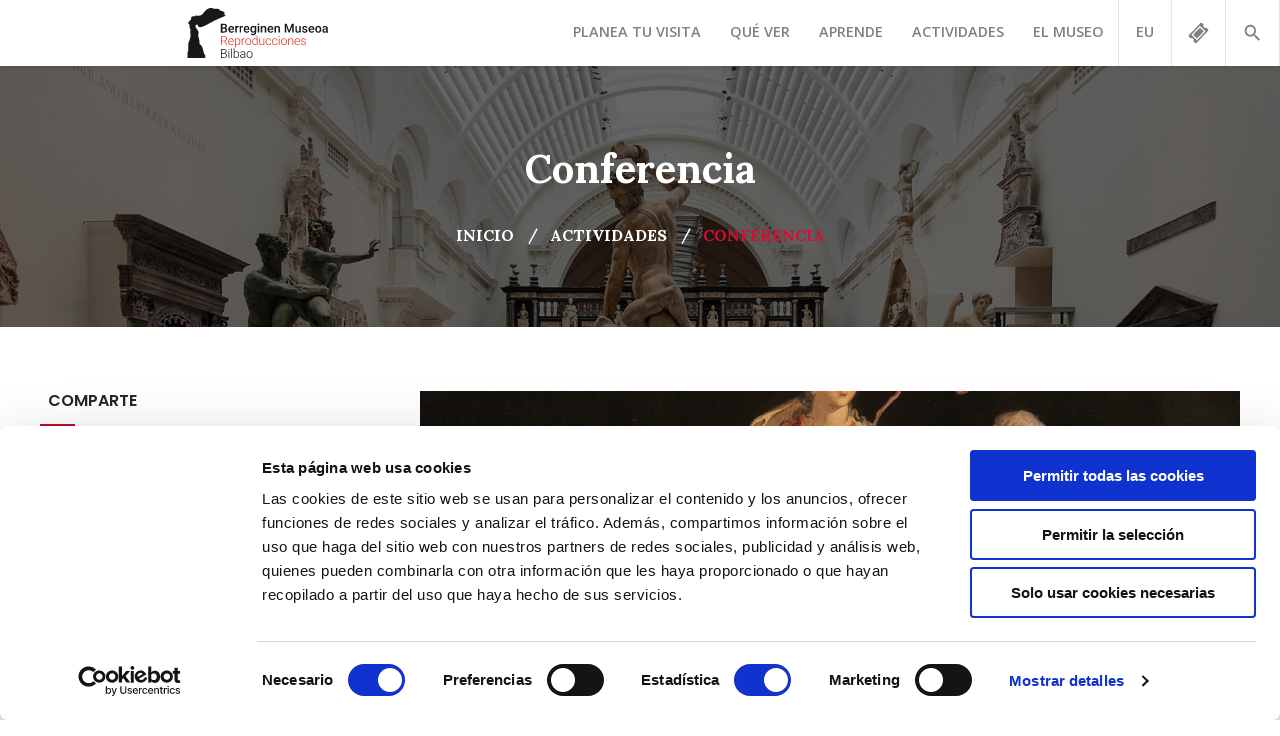

--- FILE ---
content_type: text/html; charset=utf-8
request_url: https://www.bilbokoberreginenmuseoa.eus/es/actividades/actividad/160/el-museo-de-reproducciones-viaja-en-la-obra-en-su-contexto-de-febrero-hasta-los-viernes-de-portici/
body_size: 8759
content:
<!DOCTYPE html>
<html lang="es">
	<head>
		<script id="Cookiebot" src="https://consent.cookiebot.com/uc.js" data-cbid="aa363699-5c1b-4448-840f-81e36e3667c0"
		data-culture="es"
		data-blockingmode="auto" type="text/javascript"></script>
		
			<!-- Google Tag Manager -->
			<script>(function(w,d,s,l,i){w[l]=w[l]||[];w[l].push({'gtm.start':
			new Date().getTime(),event:'gtm.js'});var f=d.getElementsByTagName(s)[0],
			j=d.createElement(s),dl=l!='dataLayer'?'&l='+l:'';j.async=true;j.src=
			'https://www.googletagmanager.com/gtm.js?id='+i+dl;f.parentNode.insertBefore(j,f);
			})(window,document,'script','dataLayer','GTM-NHFJ89L3');</script>
			<!-- End Google Tag Manager -->
		

		<meta charset="utf-8">
			<meta http-equiv="x-ua-compatible" content="ie=edge">
			<title>Museo de Reproducciones de Bilbao</title>
			<meta name="description" content="La antigüedad al alcance de todos. Un paseo por los mejores museos de Europa sin salir de Bilbao.">
			<!-- Viewport mobile tag for sensible mobile support -->
			<meta name="viewport" content="width=device-width, initial-scale=1.0, viewport-fit=cover">

							<meta property="og:image" content="www.bilbokoberreginenmuseoa.eushttps://static.bbmuseoak.eus/bilboko-berreginen-museoa/img/layout/actividades/3647e-detalle-febrero-bannerloctxteportici_mesa-de-trabajo-1.png" /><meta property="og:url" content="www.bilbokoberreginenmuseoa.eus/es/actividades/actividad/160/el-museo-de-reproducciones-viaja-en-la-obra-en-su-contexto-de-febrero-hasta-los-viernes-de-portici/" /><meta property="og:description" content="El Museo de Reproducciones viaja en “La obra en su contexto” de febrero hasta los “viernes de Portici”" />
			
							<link rel="canonical" href="https://www.bilbokoberreginenmuseoa.eus/es/actividades/actividad/160/el-museo-de-reproducciones-viaja-en-la-obra-en-su-contexto-de-febrero-hasta-los-viernes-de-portici/"/>
				<link rel="alternate" hreflang="eu" href="https://www.bilbokoberreginenmuseoa.eus/eu/jarduerak/jarduera/160" />
			
			<!-- Favicon -->
			<link rel="apple-touch-icon" sizes="180x180" href="/img/favicon/apple-touch-icon.png">
			<link rel="icon" type="image/png" sizes="32x32" href="/img/favicon/favicon-32x32.png">
			<link rel="icon" type="image/png" sizes="16x16" href="/img/favicon/favicon-16x16.png">
			<link rel="manifest" href="/img/favicon/site.webmanifest">
			<link rel="mask-icon" href="/img/favicon/safari-pinned-tab.svg" color="#df052b">
			<link rel="shortcut icon" href="/favicon.ico">
			<meta name="apple-mobile-web-app-title" content="Bilboko Berreginen Museoa">
			<meta name="application-name" content="Bilboko Berreginen Museoa">
			<meta name="msapplication-TileColor" content="#df052b">
			<meta name="msapplication-config" content="/img/favicon/browserconfig.xml">
			<meta name="theme-color" content="#df052b">

			<!--STYLES-->
			<link rel="stylesheet" href="/concat/production.min.css">
			<link rel="stylesheet" href="/styles/vendor/jquery-ui.css">
			<!--STYLES END-->

	    <!-- RECAPTCHA -->
	    <script src="https://www.google.com/recaptcha/api.js?hl=es"></script>
	    <!-- // RECAPTCHA -->
	</head>

	<body>
			
			<!-- Google Tag Manager (noscript) -->
			<noscript><iframe src="https://www.googletagmanager.com/ns.html?id=GTM-NHFJ89L3"
			height="0" width="0" style="display:none;visibility:hidden"></iframe></noscript>
			<!-- End Google Tag Manager (noscript) -->
		
		<input type="hidden" id="lang" name="lang" value="es" /> <!-- Para las cookies -->
		<!-- Header-->
		<header class="main-header">
			<div class="wrapper">
				<!--Logo-->
				<div class="logo">
					<a href="/es/"><img src="/img/logos/berreginen.svg" alt="Museo de Reproducciones de Bilbao" title="Museo de Reproducciones de Bilbao"></a>
				</div>
				<!-- Main Menu -->
				<nav class="main-menu">
					<div class="navbar-header">
						
						<div class="lang">
							<a href="/eu/jarduerak/jarduera/160">EU</a>
						
						</div>
						
						<div class="tickets">
							<a href="https://sarrerak.bilbokoberreginenmuseoa.eus/">
								<img class="svg-inline" src="/img/icons/ticket.svg" alt="Museo de Reproducciones de Bilbao"
									title="Entradas">
							</a>
						</div>
						<div class="search">
							<a class="modal-searchbox" href="#modal-searchbox"><img class="svg-inline" src="/img/icons/search.svg" alt="Museo de Reproducciones de Bilbao" title="Búsqueda"></a>
						</div>
						<!-- Toggle Button -->
						<div class="navbar-toggle">
							<i></i>
							<i></i>
							<i></i>
						</div>
					</div>
					<div class="navbar-collapse">
						<ul class="nav">
							<li class="current dropdown">
								<a href="/es/visita/">Planea tu visita</a>
								<ul>
									<li><a href="/es/euvisita/horario-precios/">Horario y precios</a></li>
									<li><a href="/es/visita/grupo/">Visita en grupo</a></li>
									<li><a href="/es/visita/individual/">Visita por tu cuenta</a></li>
								</ul>
							</li>
							<li class="dropdown">
								<a href="/es/ver/">Qué ver</a>
								<ul>
									<li><a href="/es/ver/coleccion/">La colección</a></li>
									<li><a href="/es/ver/exposiciones/">Exposiciones</a></li>
								</ul>
							</li>
							<li class="dropdown">
								<a href="/es/aprende/">Aprende</a>
								<ul>
									<li><a href="/es/aprende/ninos-familias/">Niños y familias</a></li>
									<li><a href="/es/aprende/centros-educativos/">Centros educativos</a></li>
									<li><a href="/es/aprende/publico-general/">Público general</a></li>
									<li><a href="/es/aprende/accesibles/">Actividades accesibles</a></li>
									<li><a href="/es/aprende/recorridos/">Recorridos temáticos</a></li>
									<li><a href="/es/aprende/escuela-dibujo/">Escuela de dibujo</a></li>
								</ul>
							</li>
							<li>
								<a href="/es/actividades/">Actividades</a>
							</li>
							<li class="dropdown">
								<a href="/es/museo/">El Museo</a>
								<ul>
									<li><a href="/es/El Museo/Amigos del Museo/">Amigos del Museo</a></li>
									<li><a href="/es/El Museo/Sala de prensa/">Sala de prensa</a></li>
								</ul>
							</li>
							<li class="mobile-tickets">
								<a href="https://sarrerak.bilbokoberreginenmuseoa.eus/">Entradas</a>
							</li>
							<li class="mobile-search">
								<a class="modal-searchbox" href="#modal-searchbox">Búsqueda</a>
							</li>
						</ul>
					</div>
				</nav>
				<!-- /Main Menu -->
			</div>
					</header>
		<!-- /Header-->

		<!-- Main -->
<main class="main-container actividades actividades--detalle">
	<!-- Page Title -->
	<section class="page-title fix-background">
		<div class="wrapper">
			<div class="inner-box">
				<h1>Conferencia</h1>
				<ul class="unstyled breadcum">
					<li><a href="/es/">Inicio</a></li>
					<li><a href="/es/actividades/">Actividades</a></li>
					<li class="current">Conferencia</li>
				</ul>
			</div>
		</div>
	</section>
	<!-- ./Page Title -->

	<div class="wrapper sidebar-page-container">
		<!-- Page Content -->
		<section class="page-content">
			<article class="blog__detail">
		 		
				<div class="image">
					<img src="https://static.bbmuseoak.eus/bilboko-berreginen-museoa/img/layout/actividades/3647e-detalle-febrero-bannerloctxteportici_mesa-de-trabajo-1.png" alt="">
				</div>
		 		
				<div class="blog__inner">
					<header>
						<div class="date"><span><span class="day">27</span> Febrero 2020</div>
						<h2>El Museo de Reproducciones viaja en “La obra en su contexto” de febrero hasta los “viernes de Portici”</h2>
					</header>
					<main>
						<ul class="unstyled post-meta">
							<li>Conferencia</li>
						</ul>
															<blockquote>
									<div class="quote-icon"><img src="/img/icons/quote.svg" alt="SVG" class="svg-inline"></div>
										<div class="highlight">La charla servirá para acercarse a los primeros descubrimientos arqueológicos realizados en el siglo XVIII, en las villas del Vesubio</div>
								</blockquote>
													<div class="text">
							<p style="text-align: center;">
	<strong>Las conferencias que se ofrecer&aacute;n en el curso 2019-2020 estar&aacute;n centradas en la muestra Tesoros El&eacute;ctricos que la instituci&oacute;n vizca&iacute;na ha inaugurado recientemente</strong></p>
<p style="text-align: center;">
	<strong><em>Esta conferencia tendr&aacute; lugar el 27 de febrero a las 18.00 h.</em></strong></p>
<p style="text-align: center;">
	<strong><em>Se trata de una actividad gratuita y abierta a todo el p&uacute;blico. Itziar Martija, t&eacute;cnica del Museo de Reproducciones, ser&aacute; la encargada de ofrecer la charla</em></strong></p>
<p>
	&nbsp;</p>
<p>
	&nbsp;</p>
<p>
	El Museo de Reproducciones Art&iacute;sticas de Bilbao ha decidido ofrecer en el curso 2019-2020 una <strong>tematizada Obra en su Contexto</strong>. Su conocida conferencia, que analiza una vez al mes una pieza de la colecci&oacute;n y que cuenta ya con m&aacute;s de 10 a&ntilde;os de vida, estar&aacute; basada en la nueva exposici&oacute;n temporal <strong>Tesoros El&eacute;ctricos</strong> procedente del Museo Nacional de Escultura de Valladolid. As&iacute;, la muestra, que es una de las m&aacute;s ambiciosas vistas hasta el momento en la instituci&oacute;n vizca&iacute;na, se podr&aacute; descubrir tambi&eacute;n asistiendo a esta actividad.</p>
<p>
	El jueves 27 de febrero a las 18.00 h. el Museo de Reproducciones celebrar&aacute; una nueva conferencia con la t&eacute;cnico Itziar Martija al frente y ser&aacute; una charla <strong>nunca antes vista en este ciclo. </strong>Con el &eacute;xito de la exposici&oacute;n tambi&eacute;n en 2020, La Obra en su Contexto dedica su conferencia a los primeros descubrimientos arqueol&oacute;gicos realizados en el siglo XVIII, en las villas del Vesubio.</p>
<p>
	Bajo el t&iacute;tulo &laquo;los viernes en Portici&raquo; la charla se acercar&aacute; a las primeras excavaciones modernas, iniciadas en los alrededores de N&aacute;poles por la dinast&iacute;a borb&oacute;nica. Con motivo de la construcci&oacute;n de un nuevo palacio real en la localidad de Portici, los ingenieros de Carlos VII -futuro Carlos III de Espa&ntilde;a- localizaron la antigua ciudad de Herculano primero y Pompeya y Estabia despu&eacute;s. Los descubrimientos dieron paso a la primera excavaci&oacute;n de una ciudad al completo, con los retos, problemas, aciertos y errores que ello conllev&oacute; y pusieron N&aacute;poles en el centro del mundo intelectual europeo. Una idea de la importancia que las excavaciones tuvieron para el prestigio del monarca nos la puede dar el hecho de que Carlos y su esposa Mar&iacute;a Amalia de Sajonia se acercaban, cada viernes, a la localidad de Portici con el &uacute;nico fin de admirar los nuevos descubrimientos.</p>
<p>
	Estas primeras excavaciones no solo pusieron nuevamente en el mapa aquellas ciudades destruida por la erupci&oacute;n del Vesubio, en el a&ntilde;o 79 d.C., sino que impulsaron, adem&aacute;s, una nueva forma de percibir, admirar y explotar la antig&uuml;edad. Las excavaciones de Herculano, Pompeya y Estabia se transformaron en asunto pol&iacute;tico de primer orden, motivaron la creaci&oacute;n del primer museo dedicado por entero a la exhibici&oacute;n de los materiales recuperados en las mismas -El Museo Herculanense- y fueron del germen de toda una academia dedicada a su estudio, la Academia Herculanense.</p>
<p>
	Se trata de una <strong>actividad gratuita</strong> y abierta a todo el p&uacute;blico interesado. El ciclo se ha convertido ya en un referente de la programaci&oacute;n del Museo al que consolida en su faceta pedag&oacute;gica y cultural. El Museo de Reproducciones Art&iacute;sticas de Bilbao, reabierto en noviembre de 2006 en su actual sede de la antigua iglesia del Coraz&oacute;n de Mar&iacute;a, es uno de los m&aacute;s antiguos de la capital vizca&iacute;na. Creado hace 80 a&ntilde;os, es uno de los mejores en su g&eacute;nero por la selecci&oacute;n y calidad de las reproducciones expuestas.</p>
<p>
	&iquest;Qui&eacute;n se apunta a La Obra en su Contexto? Este a&ntilde;o se van a descubrir muchos tesoros gracias a esta conferencia.</p>
<p>
	&nbsp;</p>
<p>
	<strong>CICLO &ldquo;LA OBRA EN SU CONTEXTO&rdquo;</strong></p>
<p>
	&bull;&nbsp;&nbsp;&nbsp;&nbsp;&nbsp;&nbsp;&nbsp;&nbsp;&nbsp;&nbsp; Fecha: jueves, 27 de febrero de 2020</p>
<p>
	&bull;&nbsp;&nbsp;&nbsp;&nbsp;&nbsp;&nbsp;&nbsp;&nbsp;&nbsp;&nbsp; Hora: 18:00 h.</p>
<p>
	&bull;&nbsp;&nbsp;&nbsp;&nbsp;&nbsp;&nbsp;&nbsp;&nbsp;&nbsp;&nbsp; Lugar: Museo de Reproducciones de Bilbao</p>
<p>
	&bull;&nbsp;&nbsp;&nbsp;&nbsp;&nbsp;&nbsp;&nbsp;&nbsp;&nbsp;&nbsp; Entrada libre, sin necesidad de reserva previa.</p>
<p>
	&nbsp;</p>
<p>
	&nbsp;</p>

						</div>
					</main>
				</div>
			</article>
		</section>
		<!-- ./Page Content -->


		<!-- Sidebar Content -->
		<aside class="sidebar-content">
			<!-- Social Share -->
			<div class="sidebar__widget sidebar__widget--social">
				<h2 class="widget__title">Comparte</h2>
				

<div class="social-share">
			<span>Compartir en</span>
		<ul class="unstyled">
		<li class="fb">
			<a target="_blank" onclick="compartirRRSS(event, 'https://www.facebook.com/sharer/sharer.php?u=www.bilbokoberreginenmuseoa.eus/es/actividades/actividad/160/el-museo-de-reproducciones-viaja-en-la-obra-en-su-contexto-de-febrero-hasta-los-viernes-de-portici/&amp;t=')" href="https://www.facebook.com/sharer/sharer.php?u=www.bilbokoberreginenmuseoa.eus/es/actividades/actividad/160/el-museo-de-reproducciones-viaja-en-la-obra-en-su-contexto-de-febrero-hasta-los-viernes-de-portici/&amp;t="><img class="svg-inline" src="/img/icons/social-facebook.svg" alt="Facebook"></a>
		</li>
		<li class="tw">
			<a target="_blank" onclick="compartirRRSS(event,'https://twitter.com/intent/tweet?text=Museo de Reproducciones de Bilbao - Actividades: El Museo de Reproducciones viaja en “La obra en su contexto” de febrero hasta los “viernes de Portici”&amp;url=')" href="https://twitter.com/intent/tweet?text=Museo de Reproducciones de Bilbao - Actividades: El Museo de Reproducciones viaja en “La obra en su contexto” de febrero hasta los “viernes de Portici”&amp;url="><img class="svg-inline" src="/img/icons/social-twitter.svg" alt="Twitter"></a>
		</li>
	</ul>
</div>

			</div>
			<!-- Next Event -->
			<div class="sidebar__widget sidebar__widget--next-event">
	<div class="image">
		<img src="https://static.bbmuseoak.eus/bilboko-berreginen-museoa/img/layout/actividades/d9ac2-delcoliseoalcine_listadoweb.jpg" alt="">
	</div>
	<div class="inner">
		<h3>Próxima actividad</h3>
		<div class="event">
			<div class="event__date"><span class="day">29</span> Enero 2026</div>
			<div class="event__text">
				<a href="/es/actividades/actividad/367/">La obra en su contexto se celebra en enero en el Museo de ...</a>
			</div>
		</div>
	</div>
</div>

			<!-- Search box -->
			<!-- Calendar -->

<!-- Categories -->
	<div class="sidebar__widget sidebar__widget--categories">
		<h2 class="widget__title">Categorías</h2>
		<ul class="list busquedaCategorias">
							<li class=""  id="filtrosCategoria_1" >
					<a data-categoria="1" href="/es/actividades/busqueda/eventos/1/">Eventos</a>
					<span class="count">(146)</span>
				</li>
							<li class=""  id="filtrosCategoria_2" >
					<a data-categoria="2" href="/es/actividades/busqueda/conferencias/1/">Conferencias</a>
					<span class="count">(74)</span>
				</li>
							<li class=""  id="filtrosCategoria_3" >
					<a data-categoria="3" href="/es/actividades/busqueda/cursos/1/">Cursos</a>
					<span class="count">(42)</span>
				</li>
							<li class=""  id="filtrosCategoria_4" >
					<a data-categoria="4" href="/es/actividades/busqueda/otras/1/">Otras actividades</a>
					<span class="count">(57)</span>
				</li>
							<li class=""  id="filtrosCategoria_5" >
					<a data-categoria="5" href="/es/actividades/busqueda/prensa/1/">Prensa</a>
					<span class="count">(3)</span>
				</li>
					</ul>
	</div>

<!-- Search Box -->
	<div class="sidebar__widget sidebar__widget--search-box">
		<h2 class="widget__title">Buscar</h2>
		<form id="form_busqueda_texto" action="/es/actividades/busqueda/" method="POST">
			<div class="form-group">
				<input type="search" id="filtrar_texto" name="texto" placeholder="Buscar..." value="">
				<button type="submit">
					<img class="svg-inline" src="/img/icons/search.svg" alt="">
				</button>
			</div>
			<input type="hidden" class="ordenSeleccionado" name="orden" value="">
			<input type="hidden" class="categoria" name="categoria" value="false">
			<!-- Busqueda anterior -->
			<input type="hidden" id="filtrar_texto_anterior" value="">
		</form>

		<a class="more-info" href="/es/newsletter">
			Suscríbete a nuestra newsletter →
		</a>
	</div>

	<!-- Buttons Ver todas / Próximas Actividades -->
	<div class="sidebar__widget sidebar__widget--footer">
			<form  id="form_busqueda_todas" action="/es/actividades/busqueda/" method="POST">
				<input type="text" class="hidden" name="tipoBusqueda" value="todas">
				<input type="hidden" class="categoria" name="categoria" value="false">
				<input type="hidden" class="ordenSeleccionado" name="orden" value="">
				<button type="submit" class="btn">Todas las actividades</button>
			</form>
			<a class="btn" href="/es/actividades/">Próximas actividades</a>
	</div>

		</aside>
		<!-- ./Sidebar Content -->
	</div>
</main>
<!-- ./Main -->


		<!-- Footer -->
		<footer class="main-footer">
			<div class="wrapper">
				<section class="upper-box">
					<figure class="logo-museo"><img class="svg-inline" src="/img/logos/berreginen.svg" alt="Museo de Reproducciones de Bilbao"></figure>
				</section>
				<section class="widgets-section">
					<article class="footer__widget footer__widget--museo">
						<h2>El Museo</h2>
						<div class="widget__content">
							<nav>
								<ul class="unstyled">
									<li><a href="/es/newsletter/">Newsletter</a></li>
									<li><a href="https://static.bbmuseoak.eus/files/bbm-rgpd-aviso_legal-y-politica_privacidad-web_es.pdf" target="_blank">Aviso Legal y Política de privacidad</a></li>
									<li><a href="/es/cookies/">Política de cookies</a></li>
									<li><a href="https://gardentasuna.bbmuseoak.eus/" target="_blank">Transparencia</a></li>
									<li><a href="https://www.bbmuseoak.eus/#contratante" target="_blank">Perfil del contratante</a></li>
								</ul>
							</nav>
						</div>
					</article>
					<article class="footer__widget footer__widget--contacto">
						<h2>Contacto</h2>
						<div class="widget__content">
							<ul class="unstyled contact-info">
								<li><img class="svg-inline" src="/img/icons/marker.svg" alt="Dirección"> San Francisco 14. <br>48003. Bilbao.</li>
								<li><img class="svg-inline" src="/img/icons/phone.svg" alt="Teléfono"> +34 94 679 02 55</li>
								<li><img class="svg-inline" src="/img/icons/mail.svg" alt="E-mail"> <a class="modal-trigger" href="#modal-contacto" data-tipo="contacto" data-effect="mfp-zoom-in">Envíanos un e-mail</a></li>
							 </ul>
						</div>
					</article>
					<article class="footer__widget footer__widget--patronos">
						<h2>Patronos</h2>
						<div class="widget__content">
							<figure class="patronos">
								<img class="svg-inline" src="/img/logos/bilbao.svg" alt="Ayuntamiento de Bilbao">
								<img class="svg-inline" src="/img/logos/bizkaia.svg" alt="Diputación Foral de Bizkaia">
							</figure>
						</div>
					</article>
				</section>
			</div>
			<section class="sub-footer">
				<div class="wrapper">
					<p class="copy">Copyright © 2026. Museo Reproducciones Bilbao. Todos los derechos reservados</p>
					<ul class="unstyled social">
						<li class="ig"><a href="https://www.instagram.com/berreginenmuseoa" target="_blank"><img class="svg-inline" src="/img/icons/social-instagram.svg" alt="Instragram"></a></li>
						<li class="fb"><a href="https://www.facebook.com/museo.reproducciones.bilbao" target="_blank"><img class="svg-inline" src="/img/icons/social-facebook.svg" alt="Facebook"></a></li>
						<li class="x"><a href="https://x.com/berreginenmuseo" target="_blank"><img class="svg-inline" src="/img/icons/social-x.svg" alt="X"></a></li>
						<li class="yt"><a href="https://www.youtube.com/user/MuseoReproBilbao" target="_blank"><img class="svg-inline" src="/img/icons/social-youtube.svg" alt="Youtube"></a></li>
					</ul>
				</div>
			</section>
		</footer>
		<!-- ./Footer -->

		<!-- Searchbox -->
		<section id="modal-searchbox" class="pop-buscador mfp-hide">
			<figure class="logo-museo"><img class="svg-inline" src="/img/logos/berreginen.svg" alt="Museo de Reproducciones de Bilbao"></figure>
			<form action="/es/buscador/1/" class="form-search" method="POST">
				<div class="form-group">
					<input type="search" name="busqueda" placeholder="Búsqueda..." required minlength="2" autofocus>
					<button type="submit">
						<img class="svg-inline" src="/img/icons/search.svg" alt="Búsqueda">
					</button>
				</div>
			</form>
		</section>
		<!-- ./Searchbox -->

		<!-- Modal alert: Avisos importantes -->
		<!--
		
		-->
		<!-- ./Modal alert -->

		<!-- Modal contacto -->
		<div id="modal-contacto" class="modal modal--contacto mfp-with-anim mfp-hide">
			<h2>Contacto</h2>
			<form id="form_contacto" action="">
				<div id="respuestaConsulta"></div>
				<div class="flex">
					<div class="form-group">
						<label for="nombre">Nombre <span class="required" title="Este campo es obligatorio">*</span></label>
						<input id="nombre" name="nombre" type="text" placeholder="" required>
					</div>
					<div class="form-group">
						<label for="apellidos">Apellidos <span class="required" title="Este campo es obligatorio">*</span></label>
						<input id="apellidos" name="apellidos" type="text" placeholder="" required>
					</div>
					<div class="form-group">
						<label for="email">E-mail <span class="required" title="Este campo es obligatorio">*</span></label>
						<input id="email" name="email" type="email" placeholder="" required>
					</div>
					<div class="form-group">
						<label for="telefono">Teléfono <span class="required" title="Este campo es obligatorio">*</span></label>
						<input id="telefono" name="telefono" type="telefono" placeholder="" required>
					</div>
					<div class="form-group">
						<label for="email-text">Mensaje <span class="required" title="Este campo es obligatorio">*</span></label>
						<textarea name="mensaje" id="mensaje" cols="30" rows="5" required></textarea>
					</div>
				</div>
				<div class="checkbox magic-checkbox">
					<input type="checkbox" id="legal" name="legal" value="" required>
					<label for="legal">
						<span></span> He leído y acepto el <a href="https://static.bbmuseoak.eus/files/bbm-rgpd-aviso_legal-y-politica_privacidad-web_es.pdf" target="_blank"><strong>Aviso Legal y la Política de privacidad</strong></a>.
					</label>
				</div>
				<input id="tipo_consulta" name="tipo_consulta" type="text" class="hidden">
				<input type="text" class="hidden" name="recaptcha" id="recaptcha" value="">
				<br>
				<div class="form-group">
					<br>
<div class="g-recaptcha" data-sitekey="6LeXY2QUAAAAAI6rHnRX_d9YnT-Bogj6ik0Y_Vur" data-callback="checkCaptcha" data-expired-callback="expiredCaptcha"></div>
<br>
<script>
	window.onload = function () {
		resetErrorCaptcha()
	};
	function checkCaptcha(response) {
		var recaptcha = document.querySelector('#g-recaptcha-response');
		$('#g-recaptcha-response-error').hide()
		$('#btnSubmit, #btn_submit, #btn-submit').attr('disabled', false);
	};
	function expiredCaptcha() {
		$('#btnSubmit, #btn_submit, #btn-submit').attr('disabled', true);
	};
	function resetCaptcha() {
		grecaptcha.reset();
		resetErrorCaptcha()
	};
	function resetErrorCaptcha() {
		var recaptcha = document.querySelector('#g-recaptcha-response');
		if (recaptcha) {
			recaptcha.setAttribute("required", "required");
		}
	}
</script>
<style lang="css">
	#g-recaptcha-response {
		display: block !important;
		position: absolute;
		margin: -78px 0 0 0 !important;
		width: 302px !important;
		height: 76px !important;
		z-index: -999999;
		opacity: 0;
	}
</style>

				</div>
				<button id="submitContacto" type="submit" class="btn btn--default">Enviar</button>
			</form>
			<button id="aceptarContacto" onclick="closePopup()" class="btn btn--primary hidden">Aceptar</button>
		</div>
		<!-- ./Modal contacto -->

		<!--SCRIPTS-->
		<script src="/concat/production.min.js"></script>
		<!--SCRIPTS END-->

		
		<script src="/js/main.js"></script>

		<!-- SCRIPTS HTML -->
		<script type="text/javascript">

	var idioma = "es";
	var emailSuscrito = "";
	var busquedaAnterior = "";
	var rutaPaginacion = "";

	$(document).ready(function() {
		$('#form_contacto').submit(function(event) {
			/* Act on the event */
			event.preventDefault();
			comprobarCaptcha();
		});

		$('#suscribirNewsletter').click(function(event){
			/* Act on the event */
			event.preventDefault();
			if ($('#form-newsletter')[0].checkValidity())
			{
				suscribirNewsletter();
			}
			else
			{
				$('#submitNewsletter').click();
			}
		});

		$(document).on('click', 'ol.paginacionBuscador li, ul.categoriasBuscador li', function(event) {
			event.preventDefault();

			if (busquedaAnterior)
			{
				var url = $(this).children('a').attr('href');
				paginar(url);
			}
		});

		$(document).on('click', 'div.lang a', function(event) {
			event.preventDefault();

			var url = $(this).attr('href');
			if (busquedaAnterior)
			{
				paginar(url);
			} else {
				window.location.href = url;
			}
		});

		$('#ordenWidget').change(function(event) {
			event.preventDefault();
			if (rutaPaginacion && busquedaAnterior)
			{
				var url = "/es"+rutaPaginacion+"1";
				paginar(url);
			}
		});

		/* RIBBON */
		if (idioma != 'eu') {
			var showRibbon = getCookie('showRibbon');
			if (showRibbon === null || showRibbon === '1') {
				$('.ribbon').show()
			}
		} else {
			$('.ribbon').hide()
			setCookie('showRibbon', 1, 1);
		}

		$('#closeRibbon').click(function(evennt) {
			$('.ribbon').hide()
			setCookie('showRibbon', 0, 1);
		});
		/* RIBBON */
	});

	function comprobarCaptcha()
	{
		var datos = {};
		datos['g-recaptcha-response'] = document.getElementById("g-recaptcha-response").value;
		datos.ajax = 1;

		$.ajax({
			type: "POST",
			dataType: "text",
			data: datos,
			url: '/'+idioma+'/ajax/comprobarCaptcha/',
			success: function(data)
			{
				if (data == "")
				{
					solicitudContacto();
				}
				else
				{
					grecaptcha.reset();
					$('#respuestaConsulta').html(data);
				}
			}
		});
	}

	function solicitudContacto()
	{
		var datos = {};

		datos.nombre = $('#nombre').val();
		datos.apellidos = $('#apellidos').val();
		datos.email = $('#email').val();
		datos.telefono = $('#telefono').val();
		datos.mensaje = $('#mensaje').val();
		datos.tipo_consulta = $('#tipo_consulta').val();
		datos.legal = $('#legal').is(':checked');
		datos.ajax = 1;

		$.ajax({
			type: "POST",
			dataType: "text",
			data: datos,
			url: '/'+idioma+'/ajax/contacto/',
			success: function(data)
			{
				$('#respuestaConsulta').html(data);

				if (data.indexOf('alert--success') >= 0)
				{
					//Deshabilitar form
					$('#form_contacto input, #form_contacto textarea').attr('disabled', true);

					//Mostrar botón aceptar
					$('#submitContacto').addClass('hidden');
					$('#aceptarContacto').removeClass('hidden');
				}
				else
				{
					grecaptcha.reset();
				}
			}
		});
	}

	function suscribirNewsletter()
	{
		var datos = {};
		datos.email = $('#emailNewsletter').val();
		datos.ajax = 1;

		if (emailSuscrito != datos.email)
		{
			$.ajax({
				type: "POST",
				dataType: "text",
				data: datos,
				url: '/'+idioma+'/ajax/suscribirNewsletter/',
				beforeSend: function() {
					$('#suscritoNewsletter').addClass('hidden');
					$('#suscritoNewsletter').html("data");
				},
				success: function(data)
				{
					emailSuscrito = datos.email; //Para que no se reenvie el form con el mismo email

/*					if (data.indexOf('error') < 0)
						$('#form-newsletter').addClass('hidden');*/

					$('#suscritoNewsletter').html(data);
					$('#suscritoNewsletter').removeClass('hidden');
				}
			});
		}
	}

	function compartirRRSS(event, url)
	{
	   event.preventDefault();
	   window.open(url, "_blank", "toolbar=yes, scrollbars=yes, resizable=yes, top=200, left=500, width=800, height=500");
	}

	function paginar(url)
	{
		$('#busquedaAnterior').val(busquedaAnterior);
		$('#orden').val($('#ordenWidget').val());

		/* FIX - TRAILING SLASH */
		if (url && url !== '/' && url !== '/es/' && url !== '/eu/' && url.slice(-1) !== '/') {
			url += '/'
		}
		/* FIX - TRAILING SLASH */

		$('#form_paginacion').attr('action', url);
		$('#form_paginacion').submit();
	}

	// Get cookie
	function getCookie (name) {
		var nameEQ = name + "=";
		var ca = document.cookie.split(';');
		for (var i = 0; i < ca.length; i++) {
			var c = ca[i];
			while (c.charAt(0) == ' ') c = c.substring(1, c.length);
			if (c.indexOf(nameEQ) == 0) return c.substring(nameEQ.length, c.length);
		}
		return null;
	}

	// Set cookie
	function setCookie (name, value, days) {
		if (days) {
			var date = new Date();
			date.setTime(date.getTime() + (days * 24 * 60 * 60 * 1000));
			var expires = "; expires=" + date.toGMTString();
		}
		else var expires = "";
		document.cookie = name + "=" + value + expires + "; path=/";
	}
</script>

									<script type="text/javascript">
	var texto_url = "el-museo-de-reproducciones-viaja-en-la-obra-en-su-contexto-de-febrero-hasta-los-viernes-de-portici";
	$(document).ready(function() {
		inicializarActividad();
	});

	function inicializarActividad() {
		let url = window.location.href.split('/')
		url.splice('-1') // Quitar / final
		if (!isNaN(url[url.length-1])) {
			url.push(texto_url)
			window.history.replaceState( window.location.href, 'Cambio idioma URL', url.join('/'));
		}
	}
</script>

							<!-- SCRIPTS HTML -->
	</body>
</html>


--- FILE ---
content_type: text/html; charset=utf-8
request_url: https://www.google.com/recaptcha/api2/anchor?ar=1&k=6LeXY2QUAAAAAI6rHnRX_d9YnT-Bogj6ik0Y_Vur&co=aHR0cHM6Ly93d3cuYmlsYm9rb2JlcnJlZ2luZW5tdXNlb2EuZXVzOjQ0Mw..&hl=es&v=N67nZn4AqZkNcbeMu4prBgzg&size=normal&anchor-ms=20000&execute-ms=30000&cb=qhqbr0u5dfa2
body_size: 49514
content:
<!DOCTYPE HTML><html dir="ltr" lang="es"><head><meta http-equiv="Content-Type" content="text/html; charset=UTF-8">
<meta http-equiv="X-UA-Compatible" content="IE=edge">
<title>reCAPTCHA</title>
<style type="text/css">
/* cyrillic-ext */
@font-face {
  font-family: 'Roboto';
  font-style: normal;
  font-weight: 400;
  font-stretch: 100%;
  src: url(//fonts.gstatic.com/s/roboto/v48/KFO7CnqEu92Fr1ME7kSn66aGLdTylUAMa3GUBHMdazTgWw.woff2) format('woff2');
  unicode-range: U+0460-052F, U+1C80-1C8A, U+20B4, U+2DE0-2DFF, U+A640-A69F, U+FE2E-FE2F;
}
/* cyrillic */
@font-face {
  font-family: 'Roboto';
  font-style: normal;
  font-weight: 400;
  font-stretch: 100%;
  src: url(//fonts.gstatic.com/s/roboto/v48/KFO7CnqEu92Fr1ME7kSn66aGLdTylUAMa3iUBHMdazTgWw.woff2) format('woff2');
  unicode-range: U+0301, U+0400-045F, U+0490-0491, U+04B0-04B1, U+2116;
}
/* greek-ext */
@font-face {
  font-family: 'Roboto';
  font-style: normal;
  font-weight: 400;
  font-stretch: 100%;
  src: url(//fonts.gstatic.com/s/roboto/v48/KFO7CnqEu92Fr1ME7kSn66aGLdTylUAMa3CUBHMdazTgWw.woff2) format('woff2');
  unicode-range: U+1F00-1FFF;
}
/* greek */
@font-face {
  font-family: 'Roboto';
  font-style: normal;
  font-weight: 400;
  font-stretch: 100%;
  src: url(//fonts.gstatic.com/s/roboto/v48/KFO7CnqEu92Fr1ME7kSn66aGLdTylUAMa3-UBHMdazTgWw.woff2) format('woff2');
  unicode-range: U+0370-0377, U+037A-037F, U+0384-038A, U+038C, U+038E-03A1, U+03A3-03FF;
}
/* math */
@font-face {
  font-family: 'Roboto';
  font-style: normal;
  font-weight: 400;
  font-stretch: 100%;
  src: url(//fonts.gstatic.com/s/roboto/v48/KFO7CnqEu92Fr1ME7kSn66aGLdTylUAMawCUBHMdazTgWw.woff2) format('woff2');
  unicode-range: U+0302-0303, U+0305, U+0307-0308, U+0310, U+0312, U+0315, U+031A, U+0326-0327, U+032C, U+032F-0330, U+0332-0333, U+0338, U+033A, U+0346, U+034D, U+0391-03A1, U+03A3-03A9, U+03B1-03C9, U+03D1, U+03D5-03D6, U+03F0-03F1, U+03F4-03F5, U+2016-2017, U+2034-2038, U+203C, U+2040, U+2043, U+2047, U+2050, U+2057, U+205F, U+2070-2071, U+2074-208E, U+2090-209C, U+20D0-20DC, U+20E1, U+20E5-20EF, U+2100-2112, U+2114-2115, U+2117-2121, U+2123-214F, U+2190, U+2192, U+2194-21AE, U+21B0-21E5, U+21F1-21F2, U+21F4-2211, U+2213-2214, U+2216-22FF, U+2308-230B, U+2310, U+2319, U+231C-2321, U+2336-237A, U+237C, U+2395, U+239B-23B7, U+23D0, U+23DC-23E1, U+2474-2475, U+25AF, U+25B3, U+25B7, U+25BD, U+25C1, U+25CA, U+25CC, U+25FB, U+266D-266F, U+27C0-27FF, U+2900-2AFF, U+2B0E-2B11, U+2B30-2B4C, U+2BFE, U+3030, U+FF5B, U+FF5D, U+1D400-1D7FF, U+1EE00-1EEFF;
}
/* symbols */
@font-face {
  font-family: 'Roboto';
  font-style: normal;
  font-weight: 400;
  font-stretch: 100%;
  src: url(//fonts.gstatic.com/s/roboto/v48/KFO7CnqEu92Fr1ME7kSn66aGLdTylUAMaxKUBHMdazTgWw.woff2) format('woff2');
  unicode-range: U+0001-000C, U+000E-001F, U+007F-009F, U+20DD-20E0, U+20E2-20E4, U+2150-218F, U+2190, U+2192, U+2194-2199, U+21AF, U+21E6-21F0, U+21F3, U+2218-2219, U+2299, U+22C4-22C6, U+2300-243F, U+2440-244A, U+2460-24FF, U+25A0-27BF, U+2800-28FF, U+2921-2922, U+2981, U+29BF, U+29EB, U+2B00-2BFF, U+4DC0-4DFF, U+FFF9-FFFB, U+10140-1018E, U+10190-1019C, U+101A0, U+101D0-101FD, U+102E0-102FB, U+10E60-10E7E, U+1D2C0-1D2D3, U+1D2E0-1D37F, U+1F000-1F0FF, U+1F100-1F1AD, U+1F1E6-1F1FF, U+1F30D-1F30F, U+1F315, U+1F31C, U+1F31E, U+1F320-1F32C, U+1F336, U+1F378, U+1F37D, U+1F382, U+1F393-1F39F, U+1F3A7-1F3A8, U+1F3AC-1F3AF, U+1F3C2, U+1F3C4-1F3C6, U+1F3CA-1F3CE, U+1F3D4-1F3E0, U+1F3ED, U+1F3F1-1F3F3, U+1F3F5-1F3F7, U+1F408, U+1F415, U+1F41F, U+1F426, U+1F43F, U+1F441-1F442, U+1F444, U+1F446-1F449, U+1F44C-1F44E, U+1F453, U+1F46A, U+1F47D, U+1F4A3, U+1F4B0, U+1F4B3, U+1F4B9, U+1F4BB, U+1F4BF, U+1F4C8-1F4CB, U+1F4D6, U+1F4DA, U+1F4DF, U+1F4E3-1F4E6, U+1F4EA-1F4ED, U+1F4F7, U+1F4F9-1F4FB, U+1F4FD-1F4FE, U+1F503, U+1F507-1F50B, U+1F50D, U+1F512-1F513, U+1F53E-1F54A, U+1F54F-1F5FA, U+1F610, U+1F650-1F67F, U+1F687, U+1F68D, U+1F691, U+1F694, U+1F698, U+1F6AD, U+1F6B2, U+1F6B9-1F6BA, U+1F6BC, U+1F6C6-1F6CF, U+1F6D3-1F6D7, U+1F6E0-1F6EA, U+1F6F0-1F6F3, U+1F6F7-1F6FC, U+1F700-1F7FF, U+1F800-1F80B, U+1F810-1F847, U+1F850-1F859, U+1F860-1F887, U+1F890-1F8AD, U+1F8B0-1F8BB, U+1F8C0-1F8C1, U+1F900-1F90B, U+1F93B, U+1F946, U+1F984, U+1F996, U+1F9E9, U+1FA00-1FA6F, U+1FA70-1FA7C, U+1FA80-1FA89, U+1FA8F-1FAC6, U+1FACE-1FADC, U+1FADF-1FAE9, U+1FAF0-1FAF8, U+1FB00-1FBFF;
}
/* vietnamese */
@font-face {
  font-family: 'Roboto';
  font-style: normal;
  font-weight: 400;
  font-stretch: 100%;
  src: url(//fonts.gstatic.com/s/roboto/v48/KFO7CnqEu92Fr1ME7kSn66aGLdTylUAMa3OUBHMdazTgWw.woff2) format('woff2');
  unicode-range: U+0102-0103, U+0110-0111, U+0128-0129, U+0168-0169, U+01A0-01A1, U+01AF-01B0, U+0300-0301, U+0303-0304, U+0308-0309, U+0323, U+0329, U+1EA0-1EF9, U+20AB;
}
/* latin-ext */
@font-face {
  font-family: 'Roboto';
  font-style: normal;
  font-weight: 400;
  font-stretch: 100%;
  src: url(//fonts.gstatic.com/s/roboto/v48/KFO7CnqEu92Fr1ME7kSn66aGLdTylUAMa3KUBHMdazTgWw.woff2) format('woff2');
  unicode-range: U+0100-02BA, U+02BD-02C5, U+02C7-02CC, U+02CE-02D7, U+02DD-02FF, U+0304, U+0308, U+0329, U+1D00-1DBF, U+1E00-1E9F, U+1EF2-1EFF, U+2020, U+20A0-20AB, U+20AD-20C0, U+2113, U+2C60-2C7F, U+A720-A7FF;
}
/* latin */
@font-face {
  font-family: 'Roboto';
  font-style: normal;
  font-weight: 400;
  font-stretch: 100%;
  src: url(//fonts.gstatic.com/s/roboto/v48/KFO7CnqEu92Fr1ME7kSn66aGLdTylUAMa3yUBHMdazQ.woff2) format('woff2');
  unicode-range: U+0000-00FF, U+0131, U+0152-0153, U+02BB-02BC, U+02C6, U+02DA, U+02DC, U+0304, U+0308, U+0329, U+2000-206F, U+20AC, U+2122, U+2191, U+2193, U+2212, U+2215, U+FEFF, U+FFFD;
}
/* cyrillic-ext */
@font-face {
  font-family: 'Roboto';
  font-style: normal;
  font-weight: 500;
  font-stretch: 100%;
  src: url(//fonts.gstatic.com/s/roboto/v48/KFO7CnqEu92Fr1ME7kSn66aGLdTylUAMa3GUBHMdazTgWw.woff2) format('woff2');
  unicode-range: U+0460-052F, U+1C80-1C8A, U+20B4, U+2DE0-2DFF, U+A640-A69F, U+FE2E-FE2F;
}
/* cyrillic */
@font-face {
  font-family: 'Roboto';
  font-style: normal;
  font-weight: 500;
  font-stretch: 100%;
  src: url(//fonts.gstatic.com/s/roboto/v48/KFO7CnqEu92Fr1ME7kSn66aGLdTylUAMa3iUBHMdazTgWw.woff2) format('woff2');
  unicode-range: U+0301, U+0400-045F, U+0490-0491, U+04B0-04B1, U+2116;
}
/* greek-ext */
@font-face {
  font-family: 'Roboto';
  font-style: normal;
  font-weight: 500;
  font-stretch: 100%;
  src: url(//fonts.gstatic.com/s/roboto/v48/KFO7CnqEu92Fr1ME7kSn66aGLdTylUAMa3CUBHMdazTgWw.woff2) format('woff2');
  unicode-range: U+1F00-1FFF;
}
/* greek */
@font-face {
  font-family: 'Roboto';
  font-style: normal;
  font-weight: 500;
  font-stretch: 100%;
  src: url(//fonts.gstatic.com/s/roboto/v48/KFO7CnqEu92Fr1ME7kSn66aGLdTylUAMa3-UBHMdazTgWw.woff2) format('woff2');
  unicode-range: U+0370-0377, U+037A-037F, U+0384-038A, U+038C, U+038E-03A1, U+03A3-03FF;
}
/* math */
@font-face {
  font-family: 'Roboto';
  font-style: normal;
  font-weight: 500;
  font-stretch: 100%;
  src: url(//fonts.gstatic.com/s/roboto/v48/KFO7CnqEu92Fr1ME7kSn66aGLdTylUAMawCUBHMdazTgWw.woff2) format('woff2');
  unicode-range: U+0302-0303, U+0305, U+0307-0308, U+0310, U+0312, U+0315, U+031A, U+0326-0327, U+032C, U+032F-0330, U+0332-0333, U+0338, U+033A, U+0346, U+034D, U+0391-03A1, U+03A3-03A9, U+03B1-03C9, U+03D1, U+03D5-03D6, U+03F0-03F1, U+03F4-03F5, U+2016-2017, U+2034-2038, U+203C, U+2040, U+2043, U+2047, U+2050, U+2057, U+205F, U+2070-2071, U+2074-208E, U+2090-209C, U+20D0-20DC, U+20E1, U+20E5-20EF, U+2100-2112, U+2114-2115, U+2117-2121, U+2123-214F, U+2190, U+2192, U+2194-21AE, U+21B0-21E5, U+21F1-21F2, U+21F4-2211, U+2213-2214, U+2216-22FF, U+2308-230B, U+2310, U+2319, U+231C-2321, U+2336-237A, U+237C, U+2395, U+239B-23B7, U+23D0, U+23DC-23E1, U+2474-2475, U+25AF, U+25B3, U+25B7, U+25BD, U+25C1, U+25CA, U+25CC, U+25FB, U+266D-266F, U+27C0-27FF, U+2900-2AFF, U+2B0E-2B11, U+2B30-2B4C, U+2BFE, U+3030, U+FF5B, U+FF5D, U+1D400-1D7FF, U+1EE00-1EEFF;
}
/* symbols */
@font-face {
  font-family: 'Roboto';
  font-style: normal;
  font-weight: 500;
  font-stretch: 100%;
  src: url(//fonts.gstatic.com/s/roboto/v48/KFO7CnqEu92Fr1ME7kSn66aGLdTylUAMaxKUBHMdazTgWw.woff2) format('woff2');
  unicode-range: U+0001-000C, U+000E-001F, U+007F-009F, U+20DD-20E0, U+20E2-20E4, U+2150-218F, U+2190, U+2192, U+2194-2199, U+21AF, U+21E6-21F0, U+21F3, U+2218-2219, U+2299, U+22C4-22C6, U+2300-243F, U+2440-244A, U+2460-24FF, U+25A0-27BF, U+2800-28FF, U+2921-2922, U+2981, U+29BF, U+29EB, U+2B00-2BFF, U+4DC0-4DFF, U+FFF9-FFFB, U+10140-1018E, U+10190-1019C, U+101A0, U+101D0-101FD, U+102E0-102FB, U+10E60-10E7E, U+1D2C0-1D2D3, U+1D2E0-1D37F, U+1F000-1F0FF, U+1F100-1F1AD, U+1F1E6-1F1FF, U+1F30D-1F30F, U+1F315, U+1F31C, U+1F31E, U+1F320-1F32C, U+1F336, U+1F378, U+1F37D, U+1F382, U+1F393-1F39F, U+1F3A7-1F3A8, U+1F3AC-1F3AF, U+1F3C2, U+1F3C4-1F3C6, U+1F3CA-1F3CE, U+1F3D4-1F3E0, U+1F3ED, U+1F3F1-1F3F3, U+1F3F5-1F3F7, U+1F408, U+1F415, U+1F41F, U+1F426, U+1F43F, U+1F441-1F442, U+1F444, U+1F446-1F449, U+1F44C-1F44E, U+1F453, U+1F46A, U+1F47D, U+1F4A3, U+1F4B0, U+1F4B3, U+1F4B9, U+1F4BB, U+1F4BF, U+1F4C8-1F4CB, U+1F4D6, U+1F4DA, U+1F4DF, U+1F4E3-1F4E6, U+1F4EA-1F4ED, U+1F4F7, U+1F4F9-1F4FB, U+1F4FD-1F4FE, U+1F503, U+1F507-1F50B, U+1F50D, U+1F512-1F513, U+1F53E-1F54A, U+1F54F-1F5FA, U+1F610, U+1F650-1F67F, U+1F687, U+1F68D, U+1F691, U+1F694, U+1F698, U+1F6AD, U+1F6B2, U+1F6B9-1F6BA, U+1F6BC, U+1F6C6-1F6CF, U+1F6D3-1F6D7, U+1F6E0-1F6EA, U+1F6F0-1F6F3, U+1F6F7-1F6FC, U+1F700-1F7FF, U+1F800-1F80B, U+1F810-1F847, U+1F850-1F859, U+1F860-1F887, U+1F890-1F8AD, U+1F8B0-1F8BB, U+1F8C0-1F8C1, U+1F900-1F90B, U+1F93B, U+1F946, U+1F984, U+1F996, U+1F9E9, U+1FA00-1FA6F, U+1FA70-1FA7C, U+1FA80-1FA89, U+1FA8F-1FAC6, U+1FACE-1FADC, U+1FADF-1FAE9, U+1FAF0-1FAF8, U+1FB00-1FBFF;
}
/* vietnamese */
@font-face {
  font-family: 'Roboto';
  font-style: normal;
  font-weight: 500;
  font-stretch: 100%;
  src: url(//fonts.gstatic.com/s/roboto/v48/KFO7CnqEu92Fr1ME7kSn66aGLdTylUAMa3OUBHMdazTgWw.woff2) format('woff2');
  unicode-range: U+0102-0103, U+0110-0111, U+0128-0129, U+0168-0169, U+01A0-01A1, U+01AF-01B0, U+0300-0301, U+0303-0304, U+0308-0309, U+0323, U+0329, U+1EA0-1EF9, U+20AB;
}
/* latin-ext */
@font-face {
  font-family: 'Roboto';
  font-style: normal;
  font-weight: 500;
  font-stretch: 100%;
  src: url(//fonts.gstatic.com/s/roboto/v48/KFO7CnqEu92Fr1ME7kSn66aGLdTylUAMa3KUBHMdazTgWw.woff2) format('woff2');
  unicode-range: U+0100-02BA, U+02BD-02C5, U+02C7-02CC, U+02CE-02D7, U+02DD-02FF, U+0304, U+0308, U+0329, U+1D00-1DBF, U+1E00-1E9F, U+1EF2-1EFF, U+2020, U+20A0-20AB, U+20AD-20C0, U+2113, U+2C60-2C7F, U+A720-A7FF;
}
/* latin */
@font-face {
  font-family: 'Roboto';
  font-style: normal;
  font-weight: 500;
  font-stretch: 100%;
  src: url(//fonts.gstatic.com/s/roboto/v48/KFO7CnqEu92Fr1ME7kSn66aGLdTylUAMa3yUBHMdazQ.woff2) format('woff2');
  unicode-range: U+0000-00FF, U+0131, U+0152-0153, U+02BB-02BC, U+02C6, U+02DA, U+02DC, U+0304, U+0308, U+0329, U+2000-206F, U+20AC, U+2122, U+2191, U+2193, U+2212, U+2215, U+FEFF, U+FFFD;
}
/* cyrillic-ext */
@font-face {
  font-family: 'Roboto';
  font-style: normal;
  font-weight: 900;
  font-stretch: 100%;
  src: url(//fonts.gstatic.com/s/roboto/v48/KFO7CnqEu92Fr1ME7kSn66aGLdTylUAMa3GUBHMdazTgWw.woff2) format('woff2');
  unicode-range: U+0460-052F, U+1C80-1C8A, U+20B4, U+2DE0-2DFF, U+A640-A69F, U+FE2E-FE2F;
}
/* cyrillic */
@font-face {
  font-family: 'Roboto';
  font-style: normal;
  font-weight: 900;
  font-stretch: 100%;
  src: url(//fonts.gstatic.com/s/roboto/v48/KFO7CnqEu92Fr1ME7kSn66aGLdTylUAMa3iUBHMdazTgWw.woff2) format('woff2');
  unicode-range: U+0301, U+0400-045F, U+0490-0491, U+04B0-04B1, U+2116;
}
/* greek-ext */
@font-face {
  font-family: 'Roboto';
  font-style: normal;
  font-weight: 900;
  font-stretch: 100%;
  src: url(//fonts.gstatic.com/s/roboto/v48/KFO7CnqEu92Fr1ME7kSn66aGLdTylUAMa3CUBHMdazTgWw.woff2) format('woff2');
  unicode-range: U+1F00-1FFF;
}
/* greek */
@font-face {
  font-family: 'Roboto';
  font-style: normal;
  font-weight: 900;
  font-stretch: 100%;
  src: url(//fonts.gstatic.com/s/roboto/v48/KFO7CnqEu92Fr1ME7kSn66aGLdTylUAMa3-UBHMdazTgWw.woff2) format('woff2');
  unicode-range: U+0370-0377, U+037A-037F, U+0384-038A, U+038C, U+038E-03A1, U+03A3-03FF;
}
/* math */
@font-face {
  font-family: 'Roboto';
  font-style: normal;
  font-weight: 900;
  font-stretch: 100%;
  src: url(//fonts.gstatic.com/s/roboto/v48/KFO7CnqEu92Fr1ME7kSn66aGLdTylUAMawCUBHMdazTgWw.woff2) format('woff2');
  unicode-range: U+0302-0303, U+0305, U+0307-0308, U+0310, U+0312, U+0315, U+031A, U+0326-0327, U+032C, U+032F-0330, U+0332-0333, U+0338, U+033A, U+0346, U+034D, U+0391-03A1, U+03A3-03A9, U+03B1-03C9, U+03D1, U+03D5-03D6, U+03F0-03F1, U+03F4-03F5, U+2016-2017, U+2034-2038, U+203C, U+2040, U+2043, U+2047, U+2050, U+2057, U+205F, U+2070-2071, U+2074-208E, U+2090-209C, U+20D0-20DC, U+20E1, U+20E5-20EF, U+2100-2112, U+2114-2115, U+2117-2121, U+2123-214F, U+2190, U+2192, U+2194-21AE, U+21B0-21E5, U+21F1-21F2, U+21F4-2211, U+2213-2214, U+2216-22FF, U+2308-230B, U+2310, U+2319, U+231C-2321, U+2336-237A, U+237C, U+2395, U+239B-23B7, U+23D0, U+23DC-23E1, U+2474-2475, U+25AF, U+25B3, U+25B7, U+25BD, U+25C1, U+25CA, U+25CC, U+25FB, U+266D-266F, U+27C0-27FF, U+2900-2AFF, U+2B0E-2B11, U+2B30-2B4C, U+2BFE, U+3030, U+FF5B, U+FF5D, U+1D400-1D7FF, U+1EE00-1EEFF;
}
/* symbols */
@font-face {
  font-family: 'Roboto';
  font-style: normal;
  font-weight: 900;
  font-stretch: 100%;
  src: url(//fonts.gstatic.com/s/roboto/v48/KFO7CnqEu92Fr1ME7kSn66aGLdTylUAMaxKUBHMdazTgWw.woff2) format('woff2');
  unicode-range: U+0001-000C, U+000E-001F, U+007F-009F, U+20DD-20E0, U+20E2-20E4, U+2150-218F, U+2190, U+2192, U+2194-2199, U+21AF, U+21E6-21F0, U+21F3, U+2218-2219, U+2299, U+22C4-22C6, U+2300-243F, U+2440-244A, U+2460-24FF, U+25A0-27BF, U+2800-28FF, U+2921-2922, U+2981, U+29BF, U+29EB, U+2B00-2BFF, U+4DC0-4DFF, U+FFF9-FFFB, U+10140-1018E, U+10190-1019C, U+101A0, U+101D0-101FD, U+102E0-102FB, U+10E60-10E7E, U+1D2C0-1D2D3, U+1D2E0-1D37F, U+1F000-1F0FF, U+1F100-1F1AD, U+1F1E6-1F1FF, U+1F30D-1F30F, U+1F315, U+1F31C, U+1F31E, U+1F320-1F32C, U+1F336, U+1F378, U+1F37D, U+1F382, U+1F393-1F39F, U+1F3A7-1F3A8, U+1F3AC-1F3AF, U+1F3C2, U+1F3C4-1F3C6, U+1F3CA-1F3CE, U+1F3D4-1F3E0, U+1F3ED, U+1F3F1-1F3F3, U+1F3F5-1F3F7, U+1F408, U+1F415, U+1F41F, U+1F426, U+1F43F, U+1F441-1F442, U+1F444, U+1F446-1F449, U+1F44C-1F44E, U+1F453, U+1F46A, U+1F47D, U+1F4A3, U+1F4B0, U+1F4B3, U+1F4B9, U+1F4BB, U+1F4BF, U+1F4C8-1F4CB, U+1F4D6, U+1F4DA, U+1F4DF, U+1F4E3-1F4E6, U+1F4EA-1F4ED, U+1F4F7, U+1F4F9-1F4FB, U+1F4FD-1F4FE, U+1F503, U+1F507-1F50B, U+1F50D, U+1F512-1F513, U+1F53E-1F54A, U+1F54F-1F5FA, U+1F610, U+1F650-1F67F, U+1F687, U+1F68D, U+1F691, U+1F694, U+1F698, U+1F6AD, U+1F6B2, U+1F6B9-1F6BA, U+1F6BC, U+1F6C6-1F6CF, U+1F6D3-1F6D7, U+1F6E0-1F6EA, U+1F6F0-1F6F3, U+1F6F7-1F6FC, U+1F700-1F7FF, U+1F800-1F80B, U+1F810-1F847, U+1F850-1F859, U+1F860-1F887, U+1F890-1F8AD, U+1F8B0-1F8BB, U+1F8C0-1F8C1, U+1F900-1F90B, U+1F93B, U+1F946, U+1F984, U+1F996, U+1F9E9, U+1FA00-1FA6F, U+1FA70-1FA7C, U+1FA80-1FA89, U+1FA8F-1FAC6, U+1FACE-1FADC, U+1FADF-1FAE9, U+1FAF0-1FAF8, U+1FB00-1FBFF;
}
/* vietnamese */
@font-face {
  font-family: 'Roboto';
  font-style: normal;
  font-weight: 900;
  font-stretch: 100%;
  src: url(//fonts.gstatic.com/s/roboto/v48/KFO7CnqEu92Fr1ME7kSn66aGLdTylUAMa3OUBHMdazTgWw.woff2) format('woff2');
  unicode-range: U+0102-0103, U+0110-0111, U+0128-0129, U+0168-0169, U+01A0-01A1, U+01AF-01B0, U+0300-0301, U+0303-0304, U+0308-0309, U+0323, U+0329, U+1EA0-1EF9, U+20AB;
}
/* latin-ext */
@font-face {
  font-family: 'Roboto';
  font-style: normal;
  font-weight: 900;
  font-stretch: 100%;
  src: url(//fonts.gstatic.com/s/roboto/v48/KFO7CnqEu92Fr1ME7kSn66aGLdTylUAMa3KUBHMdazTgWw.woff2) format('woff2');
  unicode-range: U+0100-02BA, U+02BD-02C5, U+02C7-02CC, U+02CE-02D7, U+02DD-02FF, U+0304, U+0308, U+0329, U+1D00-1DBF, U+1E00-1E9F, U+1EF2-1EFF, U+2020, U+20A0-20AB, U+20AD-20C0, U+2113, U+2C60-2C7F, U+A720-A7FF;
}
/* latin */
@font-face {
  font-family: 'Roboto';
  font-style: normal;
  font-weight: 900;
  font-stretch: 100%;
  src: url(//fonts.gstatic.com/s/roboto/v48/KFO7CnqEu92Fr1ME7kSn66aGLdTylUAMa3yUBHMdazQ.woff2) format('woff2');
  unicode-range: U+0000-00FF, U+0131, U+0152-0153, U+02BB-02BC, U+02C6, U+02DA, U+02DC, U+0304, U+0308, U+0329, U+2000-206F, U+20AC, U+2122, U+2191, U+2193, U+2212, U+2215, U+FEFF, U+FFFD;
}

</style>
<link rel="stylesheet" type="text/css" href="https://www.gstatic.com/recaptcha/releases/N67nZn4AqZkNcbeMu4prBgzg/styles__ltr.css">
<script nonce="6-1TJITHYRnHaG1oJg-1Hg" type="text/javascript">window['__recaptcha_api'] = 'https://www.google.com/recaptcha/api2/';</script>
<script type="text/javascript" src="https://www.gstatic.com/recaptcha/releases/N67nZn4AqZkNcbeMu4prBgzg/recaptcha__es.js" nonce="6-1TJITHYRnHaG1oJg-1Hg">
      
    </script></head>
<body><div id="rc-anchor-alert" class="rc-anchor-alert"></div>
<input type="hidden" id="recaptcha-token" value="[base64]">
<script type="text/javascript" nonce="6-1TJITHYRnHaG1oJg-1Hg">
      recaptcha.anchor.Main.init("[\x22ainput\x22,[\x22bgdata\x22,\x22\x22,\[base64]/[base64]/[base64]/[base64]/[base64]/UltsKytdPUU6KEU8MjA0OD9SW2wrK109RT4+NnwxOTI6KChFJjY0NTEyKT09NTUyOTYmJk0rMTxjLmxlbmd0aCYmKGMuY2hhckNvZGVBdChNKzEpJjY0NTEyKT09NTYzMjA/[base64]/[base64]/[base64]/[base64]/[base64]/[base64]/[base64]\x22,\[base64]\\u003d\\u003d\x22,\x22bFdqTV7ChlDCjhvCocKfwoLDisORO8OrScOtwokHDcKVwpBLw4FrwoBOwoVeO8Ozw73CjCHClMK0VXcXB8KxwpbDtB1pwoNgesKnAsOnWgjCgXRALlPCugpbw5YUX8KwE8KDw4LDp23ClQfDqsK7ecO4wpTCpW/CiELCsEPCgCRaKsKjwqHCnCUlwq9fw6zCvElADXoOBA06wqjDozbDpsOjSh7ChsOqWBdZwqw9wqN8wrtgwr3DnEIJw7LDvA/Cn8OvGm/CsC4twqbClDgbOUTCrBgucMOES0jCgHEhw67DqsKkwqEddVbCm2cLM8KZL8OvwoTDvCDCuFDDtcOcRMKcw7/CocO7w7VEMR/[base64]/Xi5kYMKkwp/CjT3Dmlpow5pRI8K/w73Dn8OSw595WMOnw6zCuULCnlUEQ2Qkw7FnAkPCvsK9w7FDMihIWHEdwptBw6YAAcKSJi9Vwp8Cw7tiUxDDvMOxwr1vw4TDjkteXsOrbH1/SsOBw7/DvsOuL8KNGcOzHMKmw5EPNlx7wrNuC0TDgzzCl8KXwrkYwrcfwo8BC3jCpsKGXSM/wrHDsMK3wrsNwr3Du8OBw7JtWwIDw7I0wofCjMKXX8OEwopbRMOrw4FhD8OWw6BgGzTCv2/CjTjCvcK4fcKow5vDuxp5w6w9w7gPwrRow5gfw79MwpNRwpfCgTbClB3CsDXCi39ywr4iYsKawrRcDRJrAgsow6U/wo01wofDgW9qR8K2V8KedsO/w4fDsVJGM8OYwo7CvMKZw6DCvsKLw7bDk1RzwrgVOwfCssK/w4dWLsKadHROwoIPbMOdwrvCo0Aywo/CiEPDu8Oww59IMxnDrsOuwoIQbynDscOgL8OQa8OFw7U8w4wXAhXDusOPCMO0HcOCGTnDiHkdw57CkMOwOULCjk7Cpwdgw5/CsnU6DsOLJcOwwpLCu0AJwrnDoVjDjkzCjzvDkn7ClG/DpMK5wrw2fMK/VGPDkxzClMOYesO5emXDmG7Ciz/DlATCqMK+AglAwqZ+w5vDiMKNw4/DgUvDucOew4HCpcO8XAPCk3fDhMOHC8OkVMOmc8KDW8Knw4fCq8O6w7lucGLCmw7CucOmZsKkwqfCm8O4M0cGdcOJw6RjWSgdwqdPLxDCo8OPFMKcwqI+XsKEw4cBw7zDicKxw4vDosO7wpvCn8KhEGfCjwl/wo3DpjDChF7CqMKXD8Orw7RbHcKNw6VdasOkw6BYLVskw712wojCpcKJw4vDhMOjbDkDd8OTwojCk2rCtcOoa8KRwpzDhsOVw5bCnRvDlsOuwrB3OsOvPnUvFMOJDnDDv1kWfcOYA8Kzwqk4F8Obwq/[base64]/DmMOVWMKncMOEflwXwo3DosKdw5PCm8OdwpJXw6/CucOdbhUmLsKoPsOiDlMewoPDn8OBHMOfTgQ+w5PCiUrCkUpaDMKAWwd9woPDk8KOw63DmWx/wrQvwp3Dn0nCrQrCqcOpwq7Cqgx8V8OgwqHDkTjCqyoDw5dkwpPDusOKNAhzw6sGwrTCo8Ouw6VofUbDgcOtAsOhJ8K1KmBeZ3IeFMOvw7wYLCPChcKoZcKjW8KpwqTCqsOpwqlvG8OPF8OeFzRXacKJA8KGPsKAwrQLN8OVwrDDuMOnXG/DiHnDjsKUD8Ofwq4Hw7LDmsOWwr/CvMOwJVvDo8OqLVTDmMK0w7zDkMKHX0rCnMK3NcKBw6UvwoLCscKFUF/CiFB+aMKzwoLCux7Cm0hcd1LDsMOVSVXCoWfCr8K2AHQZPFXCpgXCm8K0IA3DkQ7CtMO4dMOlwoMcw7LCnsKIwq19w7bDripIwq7CpAvDtBvDpcKLw7AKdCHCgcK/w4LCnTfDhsKhFsOzw45LO8OkFn/CjMOQwpPDt0TCg0VjwoRmE3clXk47wqdEwojCr0NXHsK3w5JLUcK6w6PCosOmwrzDlShJwqRuw4sow7VwZCDDmW86fMKvwo7DpAXDgj1JVUvChcOXD8OHwoHDoWrCqWtmw58Tw6XCug3DrkfCv8OcFMOYwrYIJGDCk8OzP8K/QMKwAsO0csO8OcKtw4PCgH1Ow6F4UmkJwqN/wpI4NHMZKMKmBcOTw7jDm8KZB1LCnxZHUi/[base64]/GComwq0zw50awps5w6AGMMKIEcO9e8OxwrB9w7YbwpXCp0QwwpUow6/CujHDmTAffz1bw69LGsKgwrjCgcOEwp7DlsK7w6kbwqNsw4lDw5w4w4zDkHvCksKLCMK/[base64]/FMKYDg08F8O/w5PDpMKJw6bDvVvDrcO6TsKQw7jCrcOuUcOfMMKAw5B6HkYzw4jDhn/CpsOKQ0zDoG3CtW4Rw7LDqihUM8KLworCjUbCow1jw7gRwrXDlmbCuhzDqW7DrMKVK8O8w69JfMOcJk/DnMO6w6jDrSYEFMKTwqHCui/DjUMbEcOEXGjDjMOKVybDsm/DgMKiOsK5w7cgFX7CvWXCrBx9w6bDqnrDrcOmwqwuER1/WyF3EgFJFMOfw5UrUSzDiMOtw7vDsMOLw6DDuCHDosKnw4HDs8OHw78mO2rDpUchw4vDncOwJsOnw7bDhjDCmk83w7Yjwrs3TcONwovCscO+cmVFHWbDoBNSwrTDnMKNw5MnYmnDtBMSw7Z4GMOSworDhH88w4RwQsO/wr8rwoImeQFWwpQxKQINIyzCjMKvw7Afw4rCjHhMHcOgScK+wrlXIhrCmXwsw4EuF8OPwpZQPG/DmcOFwoUoVCgXwr7CsVdzIyEFwoZIe8KLdsKDGFJYF8OgHi7DoC/Cph8IBwh9c8O2w6XCp2dZw74qJngswr9bWFzDpi3CuMONTH16dcOCLcOYwpxswpLCmsOzY2Zpwp/[base64]/CMKvKMKIw5AKwoMaUMOiw5fCs8Oee1PDhcKQw4HCi8K2w6FpwpwmTQ9PwqTDpFZdOMKiB8KWXMOpw78sXSXCj0N0GXxwwqbCicK4w7FrSMKaMxVCBCo5YcOXeFEyJMOYa8OrMlsHR8Kdw7DCicOYwqzCl8KDRgbDjsKCw4fDhCAlwq9AwqfDhAfClyTDuMOwwo/CjFYDZUB6wrl2JjbDjnbCtGlNO3xKF8OwXMKpwpPDrWcpbBrCscKhwpvDnCzDlMKxw7rCoSJcw5Z/csOAGiJJMcOANMO4wrzDvh/CqQ8UE2XDhMKgIFoETABawpLDtsOhLsKTw748w5lWA1VaI8KdSsKOwrHDpcKXI8OWw60+wr3CpCDDh8KuwovDul4dwqQCw67DqsOvME4NRMOgDsKfLMOXw5V9wqwKbQvCg3F/XcO2woo9wobCtAnDvFfCqhLCksKRw5TCicOEVkwvV8OmwrPDjMODwojDuMOyDEPCgQjDusO/[base64]/Dt3fDh1DCocOIw7vCoS4LZ1jDn8O2wpBfwr5XCsK5EUTCu8KCwqjCsQYNAFLDkMOnw7JqHHfCh8Ofwox+w5jDpMO0f1p3Z8K+w5FtwpTDoMO9OsKgw6PCuMKbw6xqWltowr/DjBvCnMK/w7HCkcO+FcKNwrDCkhopw7zCtUsAw4bCvkc3w6slwrzDn3EawpoVw6/CiMOLVz/DiXjDnjTCjhxHw6fDmEzDswHDtGPCvcK/[base64]/Co8OeE8Ofw6EOwoQaJwgmw6VUwrZ3HcOYasOkeHJ+w4TDnsOnwpPCmMOjD8Orw6fDvsK/W8K7KFHDoyXDmivCpnbDnsODwqfDrsO3w5TCiz5qJys3XMKzw7DCjClzwpBSSzHDvAfDqsO8wq3CiEbDlEfDq8Kpw7/[base64]/esKewo7DgSdNK8OCHmTCscKHworCmcOzwoTDgMO3w4jDlQPDs8KgFsK4wqlMw7bCnmzDl2/Dumocw79pbMO+DlrDoMKvw6ppTsKiPmTClAwFwr3CtMKdRsOwwq4zH8OkwoAAZ8Kfw7BhAMKhMMK6PQR3wqTDmgzDl8OyBcKrwqzCgsO6wolrw4DCrHLCrcKzw6/[base64]/CoMKAwo8dFsOvwp/[base64]/[base64]/CuMKON3PDvMOKwo4iGFzDgHxfwpbDlQ7Di8OyPsKkbsORV8KeHxXChRx8TMKrN8OmwrDDhhduKsOBw6NbXC/DpMOQwrHDnMO0NFBtwoXDtVbDgx4hw6oUw5VhwpnDgxU4w6Ykwq1lw5bCq8Kmwrd7NSJ0FnMNGVDCv3zDtMO0wqlkw4ZhCsODwptDRTxEw70fw5TDucKGwpBoElLDvMKxE8OrNcK/[base64]/DmsOtw4khw4xTwoHCtsKBw73ChG7DvMKmfhlSHVNDwqNywpRqVcOnw7TDrHhfIxbDksOWwrNDwphzMMKIw4NFRVzCpVxvwrslwrTCtg/DhHgswpjDmSrClWDCo8KDw6Ewa1oJw5VuasO9c8OfwrDDl37Dp0/CszbDkcO2w4zDqcKXeMKwDMOxw7szwpQZC1tOZcOBCsOCwpQWYFtIMloPWsKuKVFWViTDtcKmwq8GwookJRnCv8OEV8O/IMO4w6DCr8K7CS1kw4zCnxRwwrVsEsKYfMKFwq3Ch1XCucOJXcKEwqcZRhnDvMKbw71tw69Hw7nDh8KJEMK/YhsMZ8K7w6vDp8KgwqA8KcOcw6XCv8K4d0VEbsKSw40wwpYYQsK+w7oBw5E0ecOWw61YwpBtL8OUwqd1w7fDsjTDlFzCo8O0wrEZw6PCjCDCkAktf8Kkw6ozwpjDtcOrwoXChUHDj8OSwrxVVwTDgcO2w7TCnnPDmMO5wq7DjQDCj8K0JcO/[base64]/VsKgXlFdw5Z4c3ECVnIkMkI7w6vDk8KCwoTDq1DDmgRww6U4w5bCpETCgsOFw7w2MwgIO8Otw5XDhBBFw7rCtcKKbnXDnsO0QMOZw7QTw5DDuzkbXSp1LU/CuR8nDMO+w5B6wrd8w59xwoTCtMOtw75abl8VGcKqw6xOasKKZsOaMzjDowEkw5bCn1XDpsOkUXPDkcO8wpvDrHQTwozCm8KzCMO/wr/DmlEGNinCjcKJw7rCkcKfFBAGSzoyd8KpwojCo8KMwqLCm1jDkhjDgsKWw6HDg0tjHsKfOMOIagkMTcOZwqVhwr4RVirDpsOAR2FPAMKbw6PCuj5LwqptFjtgG0rCgTjCvcKuw4jDs8OKGTDDisOuw6bDgsK6PgNVKwPCm8Oncn/Chh4Uw71/[base64]/CgQ7DrsK7UsOnw4/DrMO9IBVcPy/CtVlVVjIjNMKCw4YmwoQ2Sm8HGMOnwqkDc8OawrlMRsOjw74nw4bCjSbCtjlREMK7wp/CvMKwwpPDhsOiw73DjMOAw5/ChcKpw6lIw48wAcOAd8KPw79Ew6zDri5WLFYcK8O5LxRaPsKFNx/CthpjVn0Uwq/Cp8Olw5bCjMKtR8OCXMK4JlwZw5olwqvCvVFheMK+TgLDgF7CvMOxCjHCtsOXNcOzfCl/HsOXJsOpFHDDlwVAw6xuw5E7dcK/w6zCk8K5w5/Du8Otw5dawq4/[base64]/GQEBw5x+TQnCqFFqIVVDBMO1dTnCtcOowprDpgQ8FMOfawzCuF7DsMK6J051wodqO1HCs3svw5fDgQvDq8KgdCvCt8OPwplhLsOTFMKhaUrCt2AFwqLCmETDv8KRw53DnsKDOU9hwpN5wqhtCMKHJ8Ogw4/CiHxCw7HDhxpSw7jDu2nCvX8Bwq8cQ8O3ZMKtw6YUdw7DsBI5N8K9IUrCmMOCw6pfw41Ewq0Cw53Dr8KQw4zChgfDmH9aCsOZTX1VdnTDvXx3wrHCnhXCl8OOQh8dw51iPFlcwoLClMO0FhfCimUpDsONF8KYF8KMb8O8wpd9wrjCrz4KOU/Dg3bDlHrCmH9IVsO/[base64]/PcKJw7zCqklvw4rDvsKzf8KATSrCpzDCjyPClsKIDXHDlMOzK8OZw55eDi4YUVLCvMO7Hm3Dnxoyfy58fQ/CnzTDnsOyGsOxBsOQXj3DimvClmbDrwhxw70yGsOqeMOxw6/CiFELFG/[base64]/CmsOgdMKnwpEYwoLDlQLDig5rBwRaGGrDqsO3NkDDn8KlDMK9AElgGcKyw4JvYMKUw4lgw5vCsQLCisKfST7ClhjDhwXDncK0w5IoRMOWwr7CrMORE8KCworDpcKKwpIDwpTCosOSZzwKw4nCi3s+QFLDmcO/JcORESsyWsKEK8K0ZGQQw7xQQh7DikjDvgzCp8OcAMOECcOIw5t2cxM0w6FIOcOWXzU7axzCicOFw6wJMzlnwoFaw6PDrB/[base64]/TMORw5liwr3DhADDi15eZcKAesOvWWRKGsK9X8O5w4YZKcKOW3LDisKGwpPDkMKUd0nDhFICYcKiMR3DvsOzw44kw5RsInctRsKlA8Kbw73CvcODw4fCu8O+w4/CoVHDh8KZwq93MDLCjE/[base64]/[base64]/DniLCj8Okw7oEwqJ/wpgZcsOtwrTCqWRnwr4+JkEbw5/DgXzCqg17w4EDw47DgnvCjxvDvMOww4BVbMOuw6DCqA0LG8OGw7Auw7J0d8KLGcKuw59FLzkcwoodwrAlBAFSw5Qrw4x5wroHwoMMLjMVWTUAw6pcWy80ZcO1QEfCmmlxH2l7w597O8KjeVXDnk/DmlArbUfDhsKOwoxBbXTCj2PDm3LDisOaOcOkdcOpwrt6QMK3ScKWw5oPw7nDlUxUwq8EO8Oww4/DnMOQa8OJY8OnSDvCiMKyQ8ODw6dvw4tSE3sDbcOvwpTChWbDqT7DlkbDjcOYwqNZwoRLwq3CpFdOCEd1w7hAczLCnTQeVljCqhbCrTRIBhASKV/CosKkIcOCd8Ouw4zCvSTDocK/M8OEwrNlIsKmYkHCtsO9GX1NasOOMUnDvcOaeD/[base64]/UcKEw5jDpsKnw7EyWcOXcFXDgC/CsMOvwprDtAzCrhbDgcKew4rCoCvDqgHDuwXDsMKgwrfClMOFF8K1w5IJBsONYsKWIcOif8Kww4Mnw4QGw5DDpMKYwoVHN8Kew7/DohlVYsOPw5M+wooPw787w7EqbMK2BsO5JcOXKg4KaAY4XgrDrSLDs8KeCcKHwo9zdSQZDMOFw7DDlDTDhkRtWsKkw6/Cv8OFw4PDlcKnHMOgw5/DgxTCosOowoTDi0QpdcOvwqRtwrA9wo5TwpkPwqtTwq1MAntrQcOTXsOHw7wRRsKvworDnsKiw4fDgsOoNcKcLDTDncK8bHR7a8OFIQrCtsO9P8KIODIjA8OMI2oowrXDqz8WW8Kiw7kPw6/Cn8KPw7jDqMKbw63CmzLDnHPCrMKxIggZdC8lwpfCjE7DlUrClAvCtcO1w7IJwpg4w6xwAXdySEPCrWAMw7Apw5p6woTChivDpnPDq8KMKggMw4DCpcKbw6/CjDXDqMK+asOVw7V+wpE6DChedsKZw6zDu8OPw5nCp8KSHMKEM0zCnUUEwqbChMK5acO3wpl7wpxbMsOSw7xzRH/DoMOSwoRpdsK0TxPClsOXbwIjK3gBcG3CunxMHUbDssKGJ31tJ8OvUsKiw5bCiEfDmMO3w7c+w7bClU/Co8KCM0DClMOFScK1B2TDm0jDsk9twohUw5NVwr/CvkrDq8O/[base64]/[base64]/[base64]/w7LDl2XDmMOvw6J5w4oPUXPDjmgHUV7ClG3ClsK7KcOxL8K3wrLCpsOywppZLsOowpJRfWjCv8KifCPCsyVcA2/Dk8OEwo3Dl8KOwqJawr3DrcK3w7kFwr1zw6w0w7nCjwhow44zwpcMw5AdQMK9bcORVcK/w5EmIMKnwrtYbMO1w6RJwrRswoMGw5jCpsOAOcOMw7/[base64]/Dr8KpwpNTXyjCmMKKa3V7wocob8Oxw5Rgw73DnjjDlDnCjBPCncOjPMKNw6bDjAzCjcOSwqrDgUloMcKhJsKmw6fDhEjDucO5SsKiw5XCksKVe1lDwrDChGPCtjbDo2Qnf8OoaTFRYsK3w5XCi8KiZgLCgD3DjCDCt8KWwqQpwrEKIMKBwq/DiMKMw4J6w5w0M8O1Ahs7wo8bKU3DvcKNCMK7w6jCnnsDFwjDki7CssKUw5zCncO4wpfDr20Cw5PDigDCq8OXw6sOwoTDsAFnT8KPCsKQw4LCnMOkCAnCjjRyw6zCtcKXwrBbw6/CkWzClMKWAnU9CBFccTsnQcK3w5jCq29HacOiw7gBAcKFd3HCrMOIwqPCvMOnw69NQ1t9BEk/S0hGa8K5w74dCgDCjcOyCsOvw70Mf1fDpxbClFPCkMKgwo7DhVFXWlc0w5ZmKWnDiAZzw5sNGcKwwrXDhEvCv8O2w7xrwrrCksO3fMKxfWXDk8OmwpfDp8ODSsOMw5/Cs8Klw7srwpkgwqlNwqDCk8Oaw7kyworDq8Knw7/ClThiPsOuYsO2WDLDrjJWw5vCk0slw7PCtxRuwp0Aw57CjFvCuFxyVMKcwopOacKrX8K3Q8Kuwr4pwofCgxzCn8KaGhViTA7Dn2LDtiZuwrIjesOPID9gQ8Ojw6rCnGBbw71xw6LCk1x+w6LDqzUdRkHDgcOfw4Y/AMKFw67CrsKdwr53MgzDs3odG1cAB8OgcltZRATDssOCSTZ7fg9Pw7HDp8Kowo/CucOlfU4ZIMKAw40/wpgYwpnDmsKjOh7DjRFyfcOyXj3ClsK/IRbDhcKNIMKzw6h3wp3DgEzDvXHCgljComPCgQPDnsKhMwMuw6Zxw5U/DMKDNcK1OSV2BxrChzPDrTDDjlDDgGDDl8K1wrl9wqTCrMKdM1TDqh7Dj8KdBQjClFjDkMKRw48ACsK1HlUfw7fCuGbDsTzDuMKoVcOdwpPDuTM2TWbCvg/DtmfCqQZWJxLCvcOAw5wzw4bDrMOsdQLCvz9FBWrDhsKwwqrDkUrCrcKEEFDDlsOXAn8Rw5hPw5HDjMOMblvDssK3NR8iacKrPxHDuCDDr8OCPUjCmhA2IcK/wqLCjMK6W8OAw6PCrwRrwpNpwrNPNQHCk8O7D8KMwrcXHEx/PR98IsOHLDxbXA3DlBV0AjBRwoTDri/[base64]/CtsOmD2zCmcK/w7wuwonCuD/CpsOGFcK6w4ASJU84w5bCgk1qfT3DuAMkbwQ7w4g8w4HDnMO2w6oMNx0zMDk+w47DokDCqDgrO8KLBgrDrMOfVSDDpjPDr8KeQzp4TcKHw4PDmks/w6zDhsOIdsOTw6DCusOIw7MWwqPCtcOxcmnCnxl+wpXCtMKYw4VHW1/DksKeVMOEw7UXM8KPw5XCucOow6jCkcOvIMOcwqLDpMKJSQA5UFF4YU1VwrQjDUNgDFF3CMKULMKdX3jDo8KcKhQ+wqHDhRfCusO0OcODJMK9wpDCvGU0EhhLw5BMRsKAw5VfIsOdw4LDl0XCsDA/[base64]/DtcKhw5EVwrLCvcOsTUQQw4TCrUrClFvCoWIQaDobbj43wqXCusOSwqYewrXCvsKBclfDj8K6ajDClXrDqD7CoCB/[base64]/Cu28DworCjMKyL8O0WMOHw6/DgxvCm2J9w5vDpMOmJi/Cv180Q0XDjmZUJgRleWrCoUhawrE6wqc9KBB8woY1FcKUJsOTJsO6wqHDtsK0wovDvj3Cqhppwqh0w5w2Ah/CtmrCuXUfGMOAw48MfifCocOyacKqdMKQQ8K+NMOyw4bDgTLDsVPDuHQxMsKCXcOtZ8OSw4pyOzl1wqp9Yxpue8OiIBIwM8Kscm9ew6nCpStZMkxKbcOPw4QPFU/[base64]/w7fDp8KUXzNRw6jChhnCvTrDi8OwbgYRw6rCpm4+wrnCrSMMHG7DkcOFw5kNwpHDlcKOw4cZw55HGcOTw67DiX/[base64]/CnMOYwrsfacOgw73DoD/CssObwqDDsMKzFxJpDgLDim7DuhQJEcKgAwrDpsKBw5kVcCkJwpfCjsKCUBjCnkx7w4XClDpGVcKuV8Oqw4htw4xVF1cbwojCvHbDnsKaA0lUfwJcI2LCq8OEaDjDhm/[base64]/DqMOfwoFVwoBmw6NgOHPDrcOpMMKqGsKQVyHDowTDv8KZwpDDmWQ9wq9Pw4vDh8OowoZCwo/Ci8KSBMKgXsKmH8K8TmzCglp4worCrWpBUSHCmsOoQGdsPsOFNcOyw65pSCjDuMKEHsO0Vh/DjkDCg8K7w6bCn1VXwrUAwoZEw73DiBvCr8ObMzUjwrAwwr3DkMKEworClMO5w7RSw7HDkcKfw6/DtMKowr/DpgfDlFxofGs2wqvDuMKYw5YmCgcJTDDCnzg8ZcOsw58Ww7XCgcKjw7nDh8Khw4JGw4dcF8OrwqhFw4FjCcK3w4/[base64]/[base64]/[base64]/CisOKwqDDhMOUwr1HGUXCvXDCscOYSmXCm8KVw5PDgRrDm0jCkcKCwrl7AMO5X8Kiw7vDhSzCsh5dwobDs8KpY8OLwoDDoMO/w7JbIMOTw5fCo8KRbcKJw4VgesKgLRrDt8KBwpDDhhsUwqLDncKWaFnCrXDDvcKfwphcw4Q/bsKMw5N6WsOSdwzDmcKMGxXCqV7DhAJSUsOvQHLDoF3ChDTCjVvCuXbCnmQMEsKKTMKfw5zDo8Klwp/[base64]/Dix7DgyFlw55mWEHDncOAw7jDksOxwp1xRXkZw68xw4/[base64]/Csmcgw4nDmcOKIBrClcOhw7DDgMOMwoHCjFnDp8K8VcOrScKbwpfCmcK/w6TCt8Ozw5nCiMKwwqJLez8hwo7DjGXCsiRNYsK6QsKnw57CucOrw4c+wrbDmcKAw4UvQjYJISRIw7tjw6HDnsOPQMKrACvCscKNwobCmsOvOcOhG8OuG8KvPsKEWQ3DmCjCiRbDtn3CqsOaHT7Do3zDs8K9w6UCwpzCig1dwonDgMO1e8OBTm5JFnl2w59DY8K/wqDDgld2A8KvwoADw54iK3LCq0FjRmN/PBDCtndrez3CnwDDuVhew6vDpXJjw7jCj8KXTj9lw6XCucKxw55Bw6JGw7pzDcOqwqzCsRzDm1nCvyFzw4HDuVvDpMKzwrEVwqEsZMK8wq/CssOYw59Lw6wEw7/DsD3DgStUQibCiMKWw7XDg8K+K8OgwrzDpF7DjMKtXcKkACwSw6HCqsKLDEEnMMKvAyRFwq4swpdawoM1b8KnCA/CqMO+w55QTMKJUhtGwr8MwrnCqRd1XsOhUGjDq8K9KlzCpsOOHDtYwr9Mw5InfcK5w4XCl8OpPsOBLSkdwq/[base64]/CnjJPM8KzI0/[base64]/DtMOXwqbDqsK8bQU4wq7CvMOEw7PChATCvi9SPTZxM8O3IsOlAsK4XsKIwr1CwrnCs8OJccKgXAjDgGo6wrE0WsKCwrPDvMKrwqMFwrFiBF7CmX/[base64]/Ch0NAw5fCq8O3w5lJbhE5LsOKw53Dh8OnSMKdw4ZQwrMGeMOzw6QnEMK2Lm4wNFZpwqbCncOxwqXCncOSMBYvwoYpfsKVdALCqVvCucKewrY2FjYYwqZ8w6hVMcOnL8ONw5o+XlBbXx3CpsO/bsOuJcKBOMO7w5E+wo5PwqTCucK9wrI8EnTCtcK/w74ZP07DpsOCw7LCtcOPw65dwpdmdnbCtCbChzvDmsOZw7TCjwcKK8Kyw4jDpCNFFDnCgCAswqJmLcKPXFxxRXXDr00Zw41DwpnDswbDnXoLwrFfMkfDqHLDisO8wpRAL1XDgsKdwqfChsOyw5Mne8O9eXXDtMOqGzhLw5Y/cDFBa8OAIMKKOiPDvjI+VE/[base64]/CkDvCn1kZNcOAL1U/wr9uccKlasOkw6fCrSpPwrF8w4HCrmDCqUbDmMOKJl/DqAfCrkpMw7l0BSzDgsKzw40tC8Oow67DlXHCrWnCjAYvVsOXbsK/bMO3HQgBLldswpUHwrzDqyAtNsKWwp/DgsKyw54yC8OOEcKjw6gNw40SL8KJw6bDrVPDpzTCh8OxRivCl8KqPcK9woDCqE1eO0rDqzTCrMOowpJ6OMOLbsK/wqlgwp9Kb2rDsMOOYcKgLRwDw5fCvWNAw6onWmrCswwjw6t/[base64]/[base64]/wpM5w6VBCw9qw4fDrMKYYjvDuh4ewqTCuA9RS8KIw7TCqMKow4clw6tXSsOnAiTCsybDrhIkDMKjwrMcw4rDvRN/w49TFsO2w57Dv8KqVS/Drm8FwpHCikczw60yLgTDqwjCvsOVw6rClmHCgBLDjAx7UcKBwpTCksOAw6TCjjsgw43Du8ORUiTClsO5w5vCmsOaUTRRwo3CjyxUMVEpw4fDrMOPwq7CkGdXClTDlB7Cj8K7JsKaOVx3w6PDocKVPsKSwo9/wqw+w6jCn1zDrTwzDl3DhsKieMOpw4cjw5XDsiDDglgMw5XCg3/CvcOMG1IvO1JEdHXDu394w6/[base64]/DhTUkwobDtsORw5BRw6rCkFtjMcKda8OaEE7Cm8K0R2hAwpo+UMOIGkjDqlkpw6AhwoJqwr9yTyrCiBrCtWnDkz7DkkjDn8OtD3psLShhw7jDoHckw5zCv8OYw6VMwrrDqsO5XGECw6l3wrBQZMOTfnvCjWbDu8K/fA5hH0vDvMK/Un/CgF8WwpwXw44dDjcdBnzCpMKtdnLCo8KYVMOocMOBwo0OR8KQcwUWw5/Csy3CjDwMwqJNYQEQw7N2woXDo1rDsjEnVUB0w7rDh8KWw687wrk/EsKiw7kLw4jCjsOkw5vCgg7DgMOow6TCpFAiCjjClcO2wqJebsOfw7Ffw7HClXVEwq9xRVZ9FMKcwrVzwqzCncKQw7JCKMKPY8O7X8KxGlh3w48vw6/CkMOYwrHCjRnCoU5IamAqw6rCtAJTw4NpFsKJwoB3SMOwGRNBInw3UsO6wobCpjgHBMK0wpZhasOmGcK4wqDDkGQKw7vCoMKawpNCw7g3ecOXwr/CswTCmcKXwrnDmMOyd8KEXAvClwvCph/[base64]/[base64]/RsKNwrDCjy4XCA53U8OpwoNUXAcjwppHQ8KVw6vCmMOTPwrDn8OrBsKXQcK4MlMiwqTCr8K+flXCsMOQNELCmcOhacOLwot/[base64]/[base64]/WSodwr7CpUh7bMOLGldww4Fxw4/Cs0HCpgbDgWnCu8ORwrcPw7V3wpHCt8O/YcOwVyXDucKIwoYbwoZqw7ZMw6lpw6guwrhqw4Q6CX5ew6ABAXBJABPChzk+w5fDtMOgw6rCj8KfSsKGbMOxw60RwqdFb3fDkgZIOloSw5XDtgNZw7HDnMOtw6MoBTJVwo/CscOjT3/CjsKnCcKmNS/Dr2gmKgnDgcKxRXB7bsKZNHfCqcKJAsKWPy/[base64]/w4LCmxPClcKMw4zChGZMc8KVflU7SMOlY8K1woHDrMOnw6whwr3Cv8O7TRDDhwl+wpPDkC55esKbwp5YwrvClwzCg0V5aTc/w4vDtsOAw5c0wpgkw5fDicKTOjTDisKSwr0/wrsFPcOzSA7Cm8OXwrjCtMOVwo7DvHovwqbCnyUYw6MPeBfDvMO3MwEfayRmZsO2ZMOCQ2JyCcOtw6LCojgtwr06H2HDt0Zkw7/ChynDk8KnLThxwqrCglMIw6bClw17PmDDhhDDnxLClMOPw73DlsO0cWLCliTDi8OfIW9Mw4zDnnJSwq8lfsKANMOGaD1WwqRdUcK1DDcdwpICwqHDssK0BsOMJAPCmSDDhlbDsUjDj8OLw6fDi8OVwqMmO8KAJmxzYlBNNhzClWfCqR/CjxzDu0IERMKWIcKdwrfCiT7DsEzDksKeRjvDucKBLcKVwqrDrsKWbMOLK8K3w40/N2otw6nDsCTChcKrw5bDjCjCgl/ClgpGw7XDqMOFwqwGUsK2w4XCiyTDrMOzOCjDtMOxwop/BgMATsKlG3Q9w6tZY8KhwobCrsOacsKewpLDisOKwpTCvgwzwoxPwoBcw6LCvMOGalDCtmDCtMK3QzU/woRJwq0hE8KAYEQgwr3DuMKcw5Y1Lgh9EsKAbcKYVMK/dAIRw7R/w5F5NsO1csO7CcKQWsKJwrQow4fClsKcwqDDt0geYcOZw5RRwqjClsKDwpxlwoQPHgpgUsOBwq40w7UjCx/CtnXCrMOYHjXClsOqwqzCiTbDogx1ZzsiWFXCokXDi8KsdhtCwqDDl8KkJxI+LsKZLxUgw4psw79dEMOnw7zCgDMFwoUuL3bDsxPCjMOdw7IhPsOFccOvwqY3QSLDm8KhwoDDtcKRw4zCncKTcSbDtcKvHcKyw680YF9fCRvCkMKJw5fDi8KEwr/[base64]/[base64]/CuXROJGbCicKdMsOuLxM0w7PCqxXCjX9Dwodgwq/[base64]/[base64]/woDCszs+w4IPOk81dXgLKsOlLcKPwqZCwo/CtsOswohCUsKrwoJNVMOrw40sfDlGwpE9w4/DuMOTBMO4wpzDn8Kkw5jDhMOlVXsKLn3ClB0kb8OVwoDDlWjDkGDDrUfDqMOLwpN3fAXDrFvDjsKHXsKYw7Vhw6Esw4DCgMOKw5lrVhjDliJLcyYxw5fDmsK4LcOIwpTCtStmwqsVQjrDlsO8VcO/HcKsQsKvw5PCnkl3w77Cp8KowpJzwpDCqWvDg8KeSMOEw59bwrfCuSrCtgBzZw3CtMKsw5lRbkrChWbDrcKNeljDqA4NOhjDnAvDt8Opw5YYbCh9JcOXw5zCkUQBwqfDkcOnwqkSwrE+wpITw6ksacKMwqnCtcKEwrA5OFddXcK/K37Cs8KSUcKqwqYgwpUUw7BQWHYFwpbCqcKOw5HDvkkIw7xGwp8/w4kJwpPCvmbCngnDrsKQRlbCm8OgeC7CgMK4YTbDosOEKiJHe3A/w6jDpBAfw5cow6dywocuw75OZDrCiWUCGMODw6LCpsOEaMKwFjrDvFp3w5chwo7DrsOcY19Bw7zDtsK2e0bCjsKJw47CmnXDjcOPwrVZN8Kyw6FJZgTDnsKXwoXDmB3CrjTDtMOIPybCpsO4XiDDksK+w4o6wqzCsShbwrbCqFDDuBTDvMORw7/Dgkkiw7rDgMKFwqfDgWrCjcKrw6fDmsOqdMKSYiwtGsOZaGZdLH4Jw5s7w6zCrh3CgV7Dp8OQCS7Duw3DgcO+G8O+wprDvMOywrIpw7nDhg/CmTg/Ujg7w4LClzzDoMOzworCksKqKsKtw5sYZC50wrcQQ31+BhdtP8ONZDbDo8KuMxcjwqkJw7PDrcKxXcKaQj/CiClhw50PMF7Cl34ldMO/woXDqGvCrXd5YsO1ShRfwprDlm4gw5Q2UMKQw7/[base64]/Cn8OUwrE4w7rDhcOzw5haOzkaU8OBw4vCv3HDkjjCvcOGCsKVwo7CknHDocK+OMKQw7s3HVgKZcOBwq9wCwzDu8OAIsKDwobDnGY9eg7CkyE3wowcw6/DsSbCuzoHwovDusKSw65EwpXCkWkHJMObaWE1wp1fOcKUewPCsMOZZy/DlXg4wotKF8KiAsOEw6Z/esKuVT7Dm3ZGwr5ZwrdrfB5gasOnYcKUwp9vesKkTcK4bQQMw7fDoibDl8KCw493LGMibxABw5DDn8O3w5bDh8O5VH3CoGRhacOLw6EPf8Olw5bCqwoMw4fCtcKLBQR2woMjeMOoAMKKwp5eEE3DrGBdcsOJLATCmcKFV8KATHnDnXPDqsOEKAoVw4piwq/DjwvCjg/CqxzCg8OQwqjChsKgO8OTw59rJcOKw6QswplpQ8OvPjXDihB8wojDhsKywrDDk2XCkAvDjB9oLsK0YcKqEy/CkcONw5M2w48mWTvCqAvClcKTwpvCvsKuwrfDpMKbwpDCgX/[base64]/CiXJxZMKpWcO7wrYVwovDk8OwDMKUNz/[base64]/w6cNwqh6wqLCsMKowpPCo8OKwocMw5vClEjCmWBnworDrMKDwq/CmsOCwr/[base64]/w7lhw5TCpsOZwoBow4x+QzAXwpYwCMOVcsOuNcKhwocdw7ETw47DigjDiMKlE8KCwrTDosKAw6l4HjPCqDvCnMKtwp3DmXgPTSRawoxAI8KTw6BUf8O/wrpCwodZV8OGHAhAwrbDkcKaLMOkw49HYT/CpAHCjT7Cq3AaUBbCq3bCmcOrblg1w5BmwpPCg3hSRiUvFcKOAQ3ChcO9RcOuwqhnYcOOw5Qpw67DvMOBw6Ylw7xOw4MFUcKLw7F2AlvDjS96wrQ4w63CpsKEORkXbMOFVQ/CknLCnylbCSk7wrRiwonCqiDCvwzDrX0pw5XCqWLDgkxLwpQXwr3ClyjDisKjw5M4ExQYP8KAw4rCt8OJw7PDrcODwp7CoTwuesO7wrhHw43Dr8OrdUplwpDDmnQkecKUw4fCvMKCDsOjwqoVDcO1CMK1SGRdw5YgLcOvwp7DnxLCo8OCYAAKKhZFw7/CuSpEw7HDuUFXAMKjwq1TFcOQwoDDqwrCiMObwpjCqXA4GHXDjMKsEgLDg1IFemTDmsO/w5DDpMK0wqfDuyrCvsKVdUPClsKXw4kxw7vDmT1ywoEAQsKHXMKEw6/DuMKuYh45w4vDlVULaHghe8KAw4oQa8OlwrPDml/DjT0vfMOOOETCj8Ozwp/CtcKqwrvDvBgHaxdxWgdCRcKhw5hfH2fDvMKYXsKleRXDkAvDpALDlMONw6jCgzrDhsKawrzCrsK/TsOHIsOKOUzCqmgiTcKkw6jDpsKIwpzCgsKvwqB3w6dTw6jDhcO7ZMOOwpHCuU7CpcObSV/[base64]/CkCIHwpPCkHcPwotFw4/DgcOEw6gnAcOMwoXDvW7Dq2bDvsKAAhhNdcKrwoHDvsKyEDZCw4jCqcOOwoJiYMKjw6LDvXwPw4LDtyppwq/Dmz5lwrVLHsOlwql7w7s2c8ObZzvCvG9fJMKDwpjCgcKTw63CvsOzwrM9SwnCgcO3wpXCkDVWVMOAw658Y8OXw55taMOlw5/DhiRfw5xlworCs3xPX8OWw67DpcOWM8OKw4HDtsKsLcO/wpDCs3J2c05YYwnCpcOzw7BiM8OjUB5nw7TCtUbDngrDpX0/dMKFw7E+WcO2wq0Rw7DDtMOZZ2zDrcKMKX/[base64]\\u003d\x22],null,[\x22conf\x22,null,\x226LeXY2QUAAAAAI6rHnRX_d9YnT-Bogj6ik0Y_Vur\x22,0,null,null,null,0,[21,125,63,73,95,87,41,43,42,83,102,105,109,121],[7059694,664],0,null,null,null,null,0,null,0,1,700,1,null,0,\[base64]/76lBhnEnQkZnOKMAhnM8xEZ\x22,0,0,null,null,1,null,0,1,null,null,null,0],\x22https://www.bilbokoberreginenmuseoa.eus:443\x22,null,[1,1,1],null,null,null,0,3600,[\x22https://www.google.com/intl/es/policies/privacy/\x22,\x22https://www.google.com/intl/es/policies/terms/\x22],\x22LMh6tYAtAPrLn7422L55qQxKQsm9uyTE+IkJsTt1JvM\\u003d\x22,0,0,null,1,1769483405327,0,0,[41,66,132,22],null,[44,217],\x22RC-V5voYLrZXwPZQA\x22,null,null,null,null,null,\x220dAFcWeA5srl0ZYYsxEcK_0ukyqh_CHKHlA8Em4d3Sg4IbywoxcZkrWKkuv3AKgc4FhQyeoS6BjWBEJnDioTO8fE2IDmy0b-5WYQ\x22,1769566205287]");
    </script></body></html>

--- FILE ---
content_type: text/css; charset=UTF-8
request_url: https://www.bilbokoberreginenmuseoa.eus/concat/production.min.css
body_size: 29684
content:
@import url("https://fonts.googleapis.com/css?family=Lora:400,400i,700,700i|Open+Sans:300,300i,400,400i,600,600i,700,700i,800,800i|Poppins:300,400,500,600,700");.visuallyhidden.focusable:active,.visuallyhidden.focusable:focus {position: static;clip: auto;height: auto;width: auto;margin: 0;overflow: visible;}.icon-rocknroll:before,.icon-stormtrooper:before {font-family: "Icons";-webkit-font-smoothing: antialiased;-moz-osx-font-smoothing: grayscale;font-style: normal;font-variant: normal;font-weight: normal;text-decoration: none;text-transform: none;}.icon-rocknroll:before {content: "";}.icon-stormtrooper:before {content: "";}.mfp-bg {top: 0;left: 0;width: 100%;height: 100%;z-index: 1042;overflow: hidden;position: fixed;background: #0b0b0b;opacity: 0.8;}.mfp-wrap {top: 0;left: 0;width: 100%;height: 100%;z-index: 1043;position: fixed;outline: none !important;-webkit-backface-visibility: hidden;}.mfp-container {text-align: center;position: absolute;width: 100%;height: 100%;left: 0;top: 0;padding: 0 8px;box-sizing: border-box;}.mfp-container:before {content: '';display: inline-block;height: 100%;vertical-align: middle;}.mfp-align-top .mfp-container:before {display: none;}.mfp-content {position: relative;display: inline-block;vertical-align: middle;margin: 0 auto;text-align: left;z-index: 1045;}.mfp-inline-holder .mfp-content,.mfp-ajax-holder .mfp-content {width: 100%;cursor: auto;}.mfp-ajax-cur {cursor: progress;}.mfp-zoom {cursor: pointer;cursor: zoom-in;}.mfp-auto-cursor .mfp-content {cursor: auto;}.mfp-close,.mfp-arrow,.mfp-preloader,.mfp-counter {-webkit-user-select: none;-moz-user-select: none;-ms-user-select: none;user-select: none;}.mfp-loading.mfp-figure {display: none;}.mfp-hide {display: none !important;}.mfp-preloader {color: #CCC;position: absolute;top: 50%;width: auto;text-align: center;margin-top: -0.8em;left: 8px;right: 8px;z-index: 1044;}.mfp-preloader a {color: #CCC;}.mfp-preloader a:hover {color: #FFF;}.mfp-s-ready .mfp-preloader {display: none;}.mfp-s-error .mfp-content {display: none;}button.mfp-close,button.mfp-arrow {overflow: visible;cursor: pointer;background: transparent;border: 0;-webkit-appearance: none;display: block;outline: none;padding: 0;z-index: 1046;box-shadow: none;-ms-touch-action: manipulation;touch-action: manipulation;}button::-moz-focus-inner {padding: 0;border: 0;}.mfp-close {width: 44px;height: 44px;line-height: 44px;position: absolute;right: 0;top: 0;text-decoration: none;text-align: center;opacity: 0.65;padding: 0 0 18px 10px;color: #FFF;font-style: normal;font-size: 28px;font-family: Arial, Baskerville, monospace;}.mfp-close:hover,.mfp-close:focus {opacity: 1;}.mfp-close:active {top: 1px;}.mfp-close-btn-in .mfp-close {color: #333;}.mfp-image-holder .mfp-close,.mfp-iframe-holder .mfp-close {color: #FFF;right: -6px;text-align: right;padding-right: 6px;width: 100%;}.mfp-counter {position: absolute;top: 0;right: 0;color: #CCC;font-size: 12px;line-height: 18px;white-space: nowrap;}.mfp-arrow {position: absolute;opacity: 0.65;margin: 0;top: 50%;margin-top: -55px;padding: 0;width: 90px;height: 110px;-webkit-tap-highlight-color: transparent;}.mfp-arrow:active {margin-top: -54px;}.mfp-arrow:hover,.mfp-arrow:focus {opacity: 1;}.mfp-arrow:before,.mfp-arrow:after {content: '';display: block;width: 0;height: 0;position: absolute;left: 0;top: 0;margin-top: 35px;margin-left: 35px;border: medium inset transparent;}.mfp-arrow:after {border-top-width: 13px;border-bottom-width: 13px;top: 8px;}.mfp-arrow:before {border-top-width: 21px;border-bottom-width: 21px;opacity: 0.7;}.mfp-arrow-left {left: 0;}.mfp-arrow-left:after {border-right: 17px solid #FFF;margin-left: 31px;}.mfp-arrow-left:before {margin-left: 25px;border-right: 27px solid #3F3F3F;}.mfp-arrow-right {right: 0;}.mfp-arrow-right:after {border-left: 17px solid #FFF;margin-left: 39px;}.mfp-arrow-right:before {border-left: 27px solid #3F3F3F;}.mfp-iframe-holder {padding-top: 40px;padding-bottom: 40px;}.mfp-iframe-holder .mfp-content {line-height: 0;width: 100%;max-width: 900px;}.mfp-iframe-holder .mfp-close {top: -40px;}.mfp-iframe-scaler {width: 100%;height: 0;overflow: hidden;padding-top: 56.25%;}.mfp-iframe-scaler iframe {position: absolute;display: block;top: 0;left: 0;width: 100%;height: 100%;box-shadow: 0 0 8px rgba(0,0,0,0.6);background: #000;}img.mfp-img {width: auto;max-width: 100%;height: auto;display: block;line-height: 0;box-sizing: border-box;padding: 40px 0 40px;margin: 0 auto;}.mfp-figure {line-height: 0;}.mfp-figure:after {content: '';position: absolute;left: 0;top: 40px;bottom: 40px;display: block;right: 0;width: auto;height: auto;z-index: -1;box-shadow: 0 0 8px rgba(0,0,0,0.6);background: #444;}.mfp-figure small {color: #BDBDBD;display: block;font-size: 12px;line-height: 14px;}.mfp-figure figure {margin: 0;}.mfp-bottom-bar {margin-top: -36px;position: absolute;top: 100%;left: 0;width: 100%;cursor: auto;}.mfp-title {text-align: left;line-height: 18px;color: #F3F3F3;word-wrap: break-word;padding-right: 36px;}.mfp-image-holder .mfp-content {max-width: 100%;}.mfp-gallery .mfp-image-holder .mfp-figure {cursor: pointer;}.swiper-container {margin: 0 auto;position: relative;overflow: hidden;list-style: none;padding: 0;z-index: 1;}.swiper-container-no-flexbox .swiper-slide {float: left;}.swiper-container-vertical>.swiper-wrapper {-ms-flex-direction: column;flex-direction: column;}.swiper-wrapper {position: relative;width: 100%;height: 100%;z-index: 1;display: -ms-flexbox;display: flex;transition-property: transform;box-sizing: content-box;}.swiper-container-android .swiper-slide,.swiper-wrapper {transform: translate3d(0, 0, 0);}.swiper-container-multirow>.swiper-wrapper {-ms-flex-wrap: wrap;flex-wrap: wrap;}.swiper-container-free-mode>.swiper-wrapper {transition-timing-function: ease-out;margin: 0 auto;}.swiper-slide {-ms-flex-negative: 0;flex-shrink: 0;width: 100%;height: 100%;position: relative;transition-property: transform;}.swiper-invisible-blank-slide {visibility: hidden;}.swiper-container-autoheight,.swiper-container-autoheight .swiper-slide {height: auto;}.swiper-container-autoheight .swiper-wrapper {-ms-flex-align: start;align-items: flex-start;transition-property: transform,height;}.swiper-container-3d {perspective: 1200px;}.swiper-container-3d .swiper-cube-shadow,.swiper-container-3d .swiper-slide,.swiper-container-3d .swiper-slide-shadow-bottom,.swiper-container-3d .swiper-slide-shadow-left,.swiper-container-3d .swiper-slide-shadow-right,.swiper-container-3d .swiper-slide-shadow-top,.swiper-container-3d .swiper-wrapper {transform-style: preserve-3d;}.swiper-container-3d .swiper-slide-shadow-bottom,.swiper-container-3d .swiper-slide-shadow-left,.swiper-container-3d .swiper-slide-shadow-right,.swiper-container-3d .swiper-slide-shadow-top {position: absolute;left: 0;top: 0;width: 100%;height: 100%;pointer-events: none;z-index: 10;}.swiper-container-3d .swiper-slide-shadow-left {background-image: linear-gradient(to left, rgba(0,0,0,0.5), rgba(0,0,0,0));}.swiper-container-3d .swiper-slide-shadow-right {background-image: linear-gradient(to right, rgba(0,0,0,0.5), rgba(0,0,0,0));}.swiper-container-3d .swiper-slide-shadow-top {background-image: linear-gradient(to top, rgba(0,0,0,0.5), rgba(0,0,0,0));}.swiper-container-3d .swiper-slide-shadow-bottom {background-image: linear-gradient(to bottom, rgba(0,0,0,0.5), rgba(0,0,0,0));}.swiper-container-wp8-horizontal,.swiper-container-wp8-horizontal>.swiper-wrapper {-ms-touch-action: pan-y;touch-action: pan-y;}.swiper-container-wp8-vertical,.swiper-container-wp8-vertical>.swiper-wrapper {-ms-touch-action: pan-x;touch-action: pan-x;}.swiper-button-next,.swiper-button-prev {position: absolute;top: 50%;width: 27px;height: 44px;margin-top: -22px;z-index: 10;cursor: pointer;background-size: 27px 44px;background-position: center;background-repeat: no-repeat;}.swiper-button-next.swiper-button-disabled,.swiper-button-prev.swiper-button-disabled {opacity: .35;cursor: auto;pointer-events: none;}.swiper-button-prev,.swiper-container-rtl .swiper-button-next {background-image: url("data:image/svg+xml;charset=utf-8,%3Csvg%20xmlns%3D'http%3A%2F%2Fwww.w3.org%2F2000%2Fsvg'%20viewBox%3D'0%200%2027%2044'%3E%3Cpath%20d%3D'M0%2C22L22%2C0l2.1%2C2.1L4.2%2C22l19.9%2C19.9L22%2C44L0%2C22L0%2C22L0%2C22z'%20fill%3D'%23007aff'%2F%3E%3C%2Fsvg%3E");left: 10px;right: auto;}.swiper-button-next,.swiper-container-rtl .swiper-button-prev {background-image: url("data:image/svg+xml;charset=utf-8,%3Csvg%20xmlns%3D'http%3A%2F%2Fwww.w3.org%2F2000%2Fsvg'%20viewBox%3D'0%200%2027%2044'%3E%3Cpath%20d%3D'M27%2C22L27%2C22L5%2C44l-2.1-2.1L22.8%2C22L2.9%2C2.1L5%2C0L27%2C22L27%2C22z'%20fill%3D'%23007aff'%2F%3E%3C%2Fsvg%3E");right: 10px;left: auto;}.swiper-button-prev.swiper-button-white,.swiper-container-rtl .swiper-button-next.swiper-button-white {background-image: url("data:image/svg+xml;charset=utf-8,%3Csvg%20xmlns%3D'http%3A%2F%2Fwww.w3.org%2F2000%2Fsvg'%20viewBox%3D'0%200%2027%2044'%3E%3Cpath%20d%3D'M0%2C22L22%2C0l2.1%2C2.1L4.2%2C22l19.9%2C19.9L22%2C44L0%2C22L0%2C22L0%2C22z'%20fill%3D'%23ffffff'%2F%3E%3C%2Fsvg%3E");}.swiper-button-next.swiper-button-white,.swiper-container-rtl .swiper-button-prev.swiper-button-white {background-image: url("data:image/svg+xml;charset=utf-8,%3Csvg%20xmlns%3D'http%3A%2F%2Fwww.w3.org%2F2000%2Fsvg'%20viewBox%3D'0%200%2027%2044'%3E%3Cpath%20d%3D'M27%2C22L27%2C22L5%2C44l-2.1-2.1L22.8%2C22L2.9%2C2.1L5%2C0L27%2C22L27%2C22z'%20fill%3D'%23ffffff'%2F%3E%3C%2Fsvg%3E");}.swiper-button-prev.swiper-button-black,.swiper-container-rtl .swiper-button-next.swiper-button-black {background-image: url("data:image/svg+xml;charset=utf-8,%3Csvg%20xmlns%3D'http%3A%2F%2Fwww.w3.org%2F2000%2Fsvg'%20viewBox%3D'0%200%2027%2044'%3E%3Cpath%20d%3D'M0%2C22L22%2C0l2.1%2C2.1L4.2%2C22l19.9%2C19.9L22%2C44L0%2C22L0%2C22L0%2C22z'%20fill%3D'%23000000'%2F%3E%3C%2Fsvg%3E");}.swiper-button-next.swiper-button-black,.swiper-container-rtl .swiper-button-prev.swiper-button-black {background-image: url("data:image/svg+xml;charset=utf-8,%3Csvg%20xmlns%3D'http%3A%2F%2Fwww.w3.org%2F2000%2Fsvg'%20viewBox%3D'0%200%2027%2044'%3E%3Cpath%20d%3D'M27%2C22L27%2C22L5%2C44l-2.1-2.1L22.8%2C22L2.9%2C2.1L5%2C0L27%2C22L27%2C22z'%20fill%3D'%23000000'%2F%3E%3C%2Fsvg%3E");}.swiper-button-lock {display: none;}.swiper-pagination {position: absolute;text-align: center;transition: .3s opacity;transform: translate3d(0, 0, 0);z-index: 10;}.swiper-pagination.swiper-pagination-hidden {opacity: 0;}.swiper-container-horizontal>.swiper-pagination-bullets,.swiper-pagination-custom,.swiper-pagination-fraction {bottom: 10px;left: 0;width: 100%;}.swiper-pagination-bullets-dynamic {overflow: hidden;font-size: 0;}.swiper-pagination-bullets-dynamic .swiper-pagination-bullet {transform: scale(0.33);position: relative;}.swiper-pagination-bullets-dynamic .swiper-pagination-bullet-active {transform: scale(1);}.swiper-pagination-bullets-dynamic .swiper-pagination-bullet-active-main {transform: scale(1);}.swiper-pagination-bullets-dynamic .swiper-pagination-bullet-active-prev {transform: scale(0.66);}.swiper-pagination-bullets-dynamic .swiper-pagination-bullet-active-prev-prev {transform: scale(0.33);}.swiper-pagination-bullets-dynamic .swiper-pagination-bullet-active-next {transform: scale(0.66);}.swiper-pagination-bullets-dynamic .swiper-pagination-bullet-active-next-next {transform: scale(0.33);}.swiper-pagination-bullet {width: 8px;height: 8px;display: inline-block;border-radius: 100%;background: #000;opacity: .2;}button.swiper-pagination-bullet {border: none;margin: 0;padding: 0;box-shadow: none;-webkit-appearance: none;-moz-appearance: none;appearance: none;}.swiper-pagination-clickable .swiper-pagination-bullet {cursor: pointer;}.swiper-pagination-bullet-active {opacity: 1;background: #007aff;}.swiper-container-vertical>.swiper-pagination-bullets {right: 10px;top: 50%;transform: translate3d(0, -50%, 0);}.swiper-container-vertical>.swiper-pagination-bullets .swiper-pagination-bullet {margin: 6px 0;display: block;}.swiper-container-vertical>.swiper-pagination-bullets.swiper-pagination-bullets-dynamic {top: 50%;transform: translateY(-50%);width: 8px;}.swiper-container-vertical>.swiper-pagination-bullets.swiper-pagination-bullets-dynamic .swiper-pagination-bullet {display: inline-block;transition: .2s top,.2s -webkit-transform;transition: .2s transform,.2s top;transition: .2s transform,.2s top,.2s -webkit-transform;}.swiper-container-horizontal>.swiper-pagination-bullets .swiper-pagination-bullet {margin: 0 4px;}.swiper-container-horizontal>.swiper-pagination-bullets.swiper-pagination-bullets-dynamic {left: 50%;transform: translateX(-50%);white-space: nowrap;}.swiper-container-horizontal>.swiper-pagination-bullets.swiper-pagination-bullets-dynamic .swiper-pagination-bullet {transition: .2s left,.2s -webkit-transform;transition: .2s transform,.2s left;transition: .2s transform,.2s left,.2s -webkit-transform;}.swiper-container-horizontal.swiper-container-rtl>.swiper-pagination-bullets-dynamic .swiper-pagination-bullet {transition: .2s right,.2s -webkit-transform;transition: .2s transform,.2s right;transition: .2s transform,.2s right,.2s -webkit-transform;}.swiper-pagination-progressbar {background: rgba(0,0,0,0.25);position: absolute;}.swiper-pagination-progressbar .swiper-pagination-progressbar-fill {background: #007aff;position: absolute;left: 0;top: 0;width: 100%;height: 100%;transform: scale(0);transform-origin: left top;}.swiper-container-rtl .swiper-pagination-progressbar .swiper-pagination-progressbar-fill {transform-origin: right top;}.swiper-container-horizontal>.swiper-pagination-progressbar {width: 100%;height: 4px;left: 0;top: 0;}.swiper-container-vertical>.swiper-pagination-progressbar {width: 4px;height: 100%;left: 0;top: 0;}.swiper-pagination-white .swiper-pagination-bullet-active {background: #fff;}.swiper-pagination-progressbar.swiper-pagination-white {background: rgba(255,255,255,0.25);}.swiper-pagination-progressbar.swiper-pagination-white .swiper-pagination-progressbar-fill {background: #fff;}.swiper-pagination-black .swiper-pagination-bullet-active {background: #000;}.swiper-pagination-progressbar.swiper-pagination-black {background: rgba(0,0,0,0.25);}.swiper-pagination-progressbar.swiper-pagination-black .swiper-pagination-progressbar-fill {background: #000;}.swiper-pagination-lock {display: none;}.swiper-scrollbar {border-radius: 10px;position: relative;-ms-touch-action: none;background: rgba(0,0,0,0.1);}.swiper-container-horizontal>.swiper-scrollbar {position: absolute;left: 1%;bottom: 3px;z-index: 50;height: 5px;width: 98%;}.swiper-container-vertical>.swiper-scrollbar {position: absolute;right: 3px;top: 1%;z-index: 50;width: 5px;height: 98%;}.swiper-scrollbar-drag {height: 100%;width: 100%;position: relative;background: rgba(0,0,0,0.5);border-radius: 10px;left: 0;top: 0;}.swiper-scrollbar-cursor-drag {cursor: move;}.swiper-scrollbar-lock {display: none;}.swiper-zoom-container {width: 100%;height: 100%;display: -ms-flexbox;display: flex;-ms-flex-pack: center;justify-content: center;-ms-flex-align: center;align-items: center;text-align: center;}.swiper-zoom-container>canvas,.swiper-zoom-container>img,.swiper-zoom-container>svg {max-width: 100%;max-height: 100%;object-fit: contain;}.swiper-slide-zoomed {cursor: move;}.swiper-lazy-preloader {width: 42px;height: 42px;position: absolute;left: 50%;top: 50%;margin-left: -21px;margin-top: -21px;z-index: 10;transform-origin: 50%;animation: swiper-preloader-spin 1s steps(12, end) infinite;}.swiper-lazy-preloader:after {display: block;content: '';width: 100%;height: 100%;background-image: url("data:image/svg+xml;charset=utf-8,%3Csvg%20viewBox%3D'0%200%20120%20120'%20xmlns%3D'http%3A%2F%2Fwww.w3.org%2F2000%2Fsvg'%20xmlns%3Axlink%3D'http%3A%2F%2Fwww.w3.org%2F1999%2Fxlink'%3E%3Cdefs%3E%3Cline%20id%3D'l'%20x1%3D'60'%20x2%3D'60'%20y1%3D'7'%20y2%3D'27'%20stroke%3D'%236c6c6c'%20stroke-width%3D'11'%20stroke-linecap%3D'round'%2F%3E%3C%2Fdefs%3E%3Cg%3E%3Cuse%20xlink%3Ahref%3D'%23l'%20opacity%3D'.27'%2F%3E%3Cuse%20xlink%3Ahref%3D'%23l'%20opacity%3D'.27'%20transform%3D'rotate(30%2060%2C60)'%2F%3E%3Cuse%20xlink%3Ahref%3D'%23l'%20opacity%3D'.27'%20transform%3D'rotate(60%2060%2C60)'%2F%3E%3Cuse%20xlink%3Ahref%3D'%23l'%20opacity%3D'.27'%20transform%3D'rotate(90%2060%2C60)'%2F%3E%3Cuse%20xlink%3Ahref%3D'%23l'%20opacity%3D'.27'%20transform%3D'rotate(120%2060%2C60)'%2F%3E%3Cuse%20xlink%3Ahref%3D'%23l'%20opacity%3D'.27'%20transform%3D'rotate(150%2060%2C60)'%2F%3E%3Cuse%20xlink%3Ahref%3D'%23l'%20opacity%3D'.37'%20transform%3D'rotate(180%2060%2C60)'%2F%3E%3Cuse%20xlink%3Ahref%3D'%23l'%20opacity%3D'.46'%20transform%3D'rotate(210%2060%2C60)'%2F%3E%3Cuse%20xlink%3Ahref%3D'%23l'%20opacity%3D'.56'%20transform%3D'rotate(240%2060%2C60)'%2F%3E%3Cuse%20xlink%3Ahref%3D'%23l'%20opacity%3D'.66'%20transform%3D'rotate(270%2060%2C60)'%2F%3E%3Cuse%20xlink%3Ahref%3D'%23l'%20opacity%3D'.75'%20transform%3D'rotate(300%2060%2C60)'%2F%3E%3Cuse%20xlink%3Ahref%3D'%23l'%20opacity%3D'.85'%20transform%3D'rotate(330%2060%2C60)'%2F%3E%3C%2Fg%3E%3C%2Fsvg%3E");background-position:50%;background-size:100%;background-repeat:no-repeat}.swiper-lazy-preloader-white:after{background-image:url("data:image/svg+xml;charset=utf-8,%3Csvg%20viewBox%3D'0%200%20120%20120'%20xmlns%3D'http%3A%2F%2Fwww.w3.org%2F2000%2Fsvg'%20xmlns%3Axlink%3D'http%3A%2F%2Fwww.w3.org%2F1999%2Fxlink'%3E%3Cdefs%3E%3Cline%20id%3D'l'%20x1%3D'60'%20x2%3D'60'%20y1%3D'7'%20y2%3D'27'%20stroke%3D'%23fff'%20stroke-width%3D'11'%20stroke-linecap%3D'round'%2F%3E%3C%2Fdefs%3E%3Cg%3E%3Cuse%20xlink%3Ahref%3D'%23l'%20opacity%3D'.27'%2F%3E%3Cuse%20xlink%3Ahref%3D'%23l'%20opacity%3D'.27'%20transform%3D'rotate(30%2060%2C60)'%2F%3E%3Cuse%20xlink%3Ahref%3D'%23l'%20opacity%3D'.27'%20transform%3D'rotate(60%2060%2C60)'%2F%3E%3Cuse%20xlink%3Ahref%3D'%23l'%20opacity%3D'.27'%20transform%3D'rotate(90%2060%2C60)'%2F%3E%3Cuse%20xlink%3Ahref%3D'%23l'%20opacity%3D'.27'%20transform%3D'rotate(120%2060%2C60)'%2F%3E%3Cuse%20xlink%3Ahref%3D'%23l'%20opacity%3D'.27'%20transform%3D'rotate(150%2060%2C60)'%2F%3E%3Cuse%20xlink%3Ahref%3D'%23l'%20opacity%3D'.37'%20transform%3D'rotate(180%2060%2C60)'%2F%3E%3Cuse%20xlink%3Ahref%3D'%23l'%20opacity%3D'.46'%20transform%3D'rotate(210%2060%2C60)'%2F%3E%3Cuse%20xlink%3Ahref%3D'%23l'%20opacity%3D'.56'%20transform%3D'rotate(240%2060%2C60)'%2F%3E%3Cuse%20xlink%3Ahref%3D'%23l'%20opacity%3D'.66'%20transform%3D'rotate(270%2060%2C60)'%2F%3E%3Cuse%20xlink%3Ahref%3D'%23l'%20opacity%3D'.75'%20transform%3D'rotate(300%2060%2C60)'%2F%3E%3Cuse%20xlink%3Ahref%3D'%23l'%20opacity%3D'.85'%20transform%3D'rotate(330%2060%2C60)'%2F%3E%3C%2Fg%3E%3C%2Fsvg%3E");}.swiper-container .swiper-notification {position: absolute;left: 0;top: 0;pointer-events: none;opacity: 0;z-index: -1000;}.swiper-container-fade.swiper-container-free-mode .swiper-slide {transition-timing-function: ease-out;}.swiper-container-fade .swiper-slide {pointer-events: none;transition-property: opacity;}.swiper-container-fade .swiper-slide .swiper-slide {pointer-events: none;}.swiper-container-fade .swiper-slide-active,.swiper-container-fade .swiper-slide-active .swiper-slide-active {pointer-events: auto;}.swiper-container-cube {overflow: visible;}.swiper-container-cube .swiper-slide {pointer-events: none;-webkit-backface-visibility: hidden;backface-visibility: hidden;z-index: 1;visibility: hidden;transform-origin: 0 0;width: 100%;height: 100%;}.swiper-container-cube .swiper-slide .swiper-slide {pointer-events: none;}.swiper-container-cube.swiper-container-rtl .swiper-slide {transform-origin: 100% 0;}.swiper-container-cube .swiper-slide-active,.swiper-container-cube .swiper-slide-active .swiper-slide-active {pointer-events: auto;}.swiper-container-cube .swiper-slide-active,.swiper-container-cube .swiper-slide-next,.swiper-container-cube .swiper-slide-next+.swiper-slide,.swiper-container-cube .swiper-slide-prev {pointer-events: auto;visibility: visible;}.swiper-container-cube .swiper-slide-shadow-bottom,.swiper-container-cube .swiper-slide-shadow-left,.swiper-container-cube .swiper-slide-shadow-right,.swiper-container-cube .swiper-slide-shadow-top {z-index: 0;-webkit-backface-visibility: hidden;backface-visibility: hidden;}.swiper-container-cube .swiper-cube-shadow {position: absolute;left: 0;bottom: 0;width: 100%;height: 100%;background: #000;opacity: .6;filter: blur(50px);z-index: 0;}.swiper-container-flip {overflow: visible;}.swiper-container-flip .swiper-slide {pointer-events: none;-webkit-backface-visibility: hidden;backface-visibility: hidden;z-index: 1;}.swiper-container-flip .swiper-slide .swiper-slide {pointer-events: none;}.swiper-container-flip .swiper-slide-active,.swiper-container-flip .swiper-slide-active .swiper-slide-active {pointer-events: auto;}.swiper-container-flip .swiper-slide-shadow-bottom,.swiper-container-flip .swiper-slide-shadow-left,.swiper-container-flip .swiper-slide-shadow-right,.swiper-container-flip .swiper-slide-shadow-top {z-index: 0;-webkit-backface-visibility: hidden;backface-visibility: hidden;}.swiper-container-coverflow .swiper-wrapper {-ms-perspective: 1200px;}/*! jQuery UI - v1.12.1 - 2016-09-14
* http://jqueryui.com
* Includes: core.css, accordion.css, autocomplete.css, menu.css, button.css, controlgroup.css, checkboxradio.css, datepicker.css, dialog.css, draggable.css, resizable.css, progressbar.css, selectable.css, selectmenu.css, slider.css, sortable.css, spinner.css, tabs.css, tooltip.css, theme.css
* To view and modify this theme, visit http://jqueryui.com/themeroller/?bgShadowXPos=&bgOverlayXPos=&bgErrorXPos=&bgHighlightXPos=&bgContentXPos=&bgHeaderXPos=&bgActiveXPos=&bgHoverXPos=&bgDefaultXPos=&bgShadowYPos=&bgOverlayYPos=&bgErrorYPos=&bgHighlightYPos=&bgContentYPos=&bgHeaderYPos=&bgActiveYPos=&bgHoverYPos=&bgDefaultYPos=&bgShadowRepeat=&bgOverlayRepeat=&bgErrorRepeat=&bgHighlightRepeat=&bgContentRepeat=&bgHeaderRepeat=&bgActiveRepeat=&bgHoverRepeat=&bgDefaultRepeat=&iconsHover=url(%22images%2Fui-icons_555555_256x240.png%22)&iconsHighlight=url(%22images%2Fui-icons_777620_256x240.png%22)&iconsHeader=url(%22images%2Fui-icons_444444_256x240.png%22)&iconsError=url(%22images%2Fui-icons_cc0000_256x240.png%22)&iconsDefault=url(%22images%2Fui-icons_777777_256x240.png%22)&iconsContent=url(%22images%2Fui-icons_444444_256x240.png%22)&iconsActive=url(%22images%2Fui-icons_ffffff_256x240.png%22)&bgImgUrlShadow=&bgImgUrlOverlay=&bgImgUrlHover=&bgImgUrlHighlight=&bgImgUrlHeader=&bgImgUrlError=&bgImgUrlDefault=&bgImgUrlContent=&bgImgUrlActive=&opacityFilterShadow=Alpha(Opacity%3D30)&opacityFilterOverlay=Alpha(Opacity%3D30)&opacityShadowPerc=30&opacityOverlayPerc=30&iconColorHover=%23555555&iconColorHighlight=%23777620&iconColorHeader=%23444444&iconColorError=%23cc0000&iconColorDefault=%23777777&iconColorContent=%23444444&iconColorActive=%23ffffff&bgImgOpacityShadow=0&bgImgOpacityOverlay=0&bgImgOpacityError=95&bgImgOpacityHighlight=55&bgImgOpacityContent=75&bgImgOpacityHeader=75&bgImgOpacityActive=65&bgImgOpacityHover=75&bgImgOpacityDefault=75&bgTextureShadow=flat&bgTextureOverlay=flat&bgTextureError=flat&bgTextureHighlight=flat&bgTextureContent=flat&bgTextureHeader=flat&bgTextureActive=flat&bgTextureHover=flat&bgTextureDefault=flat&cornerRadius=3px&fwDefault=normal&ffDefault=Arial%2CHelvetica%2Csans-serif&fsDefault=1em&cornerRadiusShadow=8px&thicknessShadow=5px&offsetLeftShadow=0px&offsetTopShadow=0px&opacityShadow=.3&bgColorShadow=%23666666&opacityOverlay=.3&bgColorOverlay=%23aaaaaa&fcError=%235f3f3f&borderColorError=%23f1a899&bgColorError=%23fddfdf&fcHighlight=%23777620&borderColorHighlight=%23dad55e&bgColorHighlight=%23fffa90&fcContent=%23333333&borderColorContent=%23dddddd&bgColorContent=%23ffffff&fcHeader=%23333333&borderColorHeader=%23dddddd&bgColorHeader=%23e9e9e9&fcActive=%23ffffff&borderColorActive=%23003eff&bgColorActive=%23007fff&fcHover=%232b2b2b&borderColorHover=%23cccccc&bgColorHover=%23ededed&fcDefault=%23454545&borderColorDefault=%23c5c5c5&bgColorDefault=%23f6f6f6
* Copyright jQuery Foundation and other contributors; Licensed MIT */.ui-helper-hidden {display: none;}.ui-helper-hidden-accessible {border: 0;clip: rect(0 0 0 0);height: 1px;margin: -1px;overflow: hidden;padding: 0;position: absolute;width: 1px;}.ui-helper-reset {margin: 0;padding: 0;border: 0;outline: 0;line-height: 1.3;text-decoration: none;font-size: 100%;list-style: none;}.ui-helper-clearfix:before,.ui-helper-clearfix:after {content: "";display: table;border-collapse: collapse;}.ui-helper-clearfix:after {clear: both;}.ui-helper-zfix {width: 100%;height: 100%;top: 0;left: 0;position: absolute;opacity: 0;filter: Alpha(Opacity=0);}.ui-front {z-index: 100;}.ui-state-disabled {cursor: default !important;pointer-events: none;}.ui-icon {display: inline-block;vertical-align: middle;margin-top: -.25em;position: relative;text-indent: -99999px;overflow: hidden;background-repeat: no-repeat;}.ui-widget-icon-block {left: 50%;margin-left: -8px;display: block;}.ui-widget-overlay {position: fixed;top: 0;left: 0;width: 100%;height: 100%;}.ui-accordion .ui-accordion-header {display: block;cursor: pointer;position: relative;margin: 2px 0 0 0;padding: .5em .5em .5em .7em;font-size: 100%;}.ui-accordion .ui-accordion-content {padding: 1em 2.2em;border-top: 0;overflow: auto;}.ui-autocomplete {position: absolute;top: 0;left: 0;cursor: default;}.ui-menu {list-style: none;padding: 0;margin: 0;display: block;outline: 0;}.ui-menu .ui-menu {position: absolute;}.ui-menu .ui-menu-item {margin: 0;cursor: pointer;list-style-image: url("[data-uri]");}.ui-menu .ui-menu-item-wrapper {position: relative;padding: 3px 1em 3px .4em;}.ui-menu .ui-menu-divider {margin: 5px 0;height: 0;font-size: 0;line-height: 0;border-width: 1px 0 0 0;}.ui-menu .ui-state-focus,.ui-menu .ui-state-active {margin: -1px;}.ui-menu-icons {position: relative;}.ui-menu-icons .ui-menu-item-wrapper {padding-left: 2em;}.ui-menu .ui-icon {position: absolute;top: 0;bottom: 0;left: .2em;margin: auto 0;}.ui-menu .ui-menu-icon {left: auto;right: 0;}.ui-button {padding: .4em 1em;display: inline-block;position: relative;line-height: normal;margin-right: .1em;cursor: pointer;vertical-align: middle;text-align: center;-webkit-user-select: none;-moz-user-select: none;-ms-user-select: none;user-select: none;overflow: visible;}.ui-button,.ui-button:link,.ui-button:visited,.ui-button:hover,.ui-button:active {text-decoration: none;}.ui-button-icon-only {width: 2em;box-sizing: border-box;text-indent: -9999px;white-space: nowrap;}input.ui-button.ui-button-icon-only {text-indent: 0;}.ui-button-icon-only .ui-icon {position: absolute;top: 50%;left: 50%;margin-top: -8px;margin-left: -8px;}.ui-button.ui-icon-notext .ui-icon {padding: 0;width: 2.1em;height: 2.1em;text-indent: -9999px;white-space: nowrap;}input.ui-button.ui-icon-notext .ui-icon {width: auto;height: auto;text-indent: 0;white-space: normal;padding: .4em 1em;}input.ui-button::-moz-focus-inner,button.ui-button::-moz-focus-inner {border: 0;padding: 0;}.ui-controlgroup {vertical-align: middle;display: inline-block;}.ui-controlgroup>.ui-controlgroup-item {float: left;margin-left: 0;margin-right: 0;}.ui-controlgroup>.ui-controlgroup-item:focus,.ui-controlgroup>.ui-controlgroup-item.ui-visual-focus {z-index: 9999;}.ui-controlgroup-vertical>.ui-controlgroup-item {display: block;float: none;width: 100%;margin-top: 0;margin-bottom: 0;text-align: left;}.ui-controlgroup-vertical .ui-controlgroup-item {box-sizing: border-box;}.ui-controlgroup .ui-controlgroup-label {padding: .4em 1em;}.ui-controlgroup .ui-controlgroup-label span {font-size: 80%;}.ui-controlgroup-horizontal .ui-controlgroup-label+.ui-controlgroup-item {border-left: none;}.ui-controlgroup-vertical .ui-controlgroup-label+.ui-controlgroup-item {border-top: none;}.ui-controlgroup-horizontal .ui-controlgroup-label.ui-widget-content {border-right: none;}.ui-controlgroup-vertical .ui-controlgroup-label.ui-widget-content {border-bottom: none;}.ui-controlgroup-vertical .ui-spinner-input {width: 75%;width: calc( 100% - 2.4em);}.ui-controlgroup-vertical .ui-spinner .ui-spinner-up {border-top-style: solid;}.ui-checkboxradio-label .ui-icon-background {box-shadow: inset 1px 1px 1px #ccc;border-radius: .12em;border: none;}.ui-checkboxradio-radio-label .ui-icon-background {width: 16px;height: 16px;border-radius: 1em;overflow: visible;border: none;}.ui-checkboxradio-radio-label.ui-checkboxradio-checked .ui-icon,.ui-checkboxradio-radio-label.ui-checkboxradio-checked:hover .ui-icon {background-image: none;width: 8px;height: 8px;border-width: 4px;border-style: solid;}.ui-checkboxradio-disabled {pointer-events: none;}.ui-datepicker {width: 17em;padding: .2em .2em 0;display: none;}.ui-datepicker .ui-datepicker-header {position: relative;padding: .2em 0;}.ui-datepicker .ui-datepicker-prev,.ui-datepicker .ui-datepicker-next {position: absolute;top: 2px;width: 1.8em;height: 1.8em;}.ui-datepicker .ui-datepicker-prev-hover,.ui-datepicker .ui-datepicker-next-hover {top: 1px;}.ui-datepicker .ui-datepicker-prev {left: 2px;}.ui-datepicker .ui-datepicker-next {right: 2px;}.ui-datepicker .ui-datepicker-prev-hover {left: 1px;}.ui-datepicker .ui-datepicker-next-hover {right: 1px;}.ui-datepicker .ui-datepicker-prev span,.ui-datepicker .ui-datepicker-next span {display: block;position: absolute;left: 50%;margin-left: -8px;top: 50%;margin-top: -8px;}.ui-datepicker .ui-datepicker-title {margin: 0 2.3em;line-height: 1.8em;text-align: center;}.ui-datepicker .ui-datepicker-title select {font-size: 1em;margin: 1px 0;}.ui-datepicker select.ui-datepicker-month,.ui-datepicker select.ui-datepicker-year {width: 45%;}.ui-datepicker table {width: 100%;font-size: .9em;border-collapse: collapse;margin: 0 0 .4em;}.ui-datepicker th {padding: .7em .3em;text-align: center;font-weight: bold;border: 0;}.ui-datepicker td {border: 0;padding: 1px;}.ui-datepicker td span,.ui-datepicker td a {display: block;padding: .2em;text-align: right;text-decoration: none;}.ui-datepicker .ui-datepicker-buttonpane {background-image: none;margin: .7em 0 0 0;padding: 0 .2em;border-left: 0;border-right: 0;border-bottom: 0;}.ui-datepicker .ui-datepicker-buttonpane button {float: right;margin: .5em .2em .4em;cursor: pointer;padding: .2em .6em .3em .6em;width: auto;overflow: visible;}.ui-datepicker .ui-datepicker-buttonpane button.ui-datepicker-current {float: left;}.ui-datepicker.ui-datepicker-multi {width: auto;}.ui-datepicker-multi .ui-datepicker-group {float: left;}.ui-datepicker-multi .ui-datepicker-group table {width: 95%;margin: 0 auto .4em;}.ui-datepicker-multi-2 .ui-datepicker-group {width: 50%;}.ui-datepicker-multi-3 .ui-datepicker-group {width: 33.3%;}.ui-datepicker-multi-4 .ui-datepicker-group {width: 25%;}.ui-datepicker-multi .ui-datepicker-group-last .ui-datepicker-header,.ui-datepicker-multi .ui-datepicker-group-middle .ui-datepicker-header {border-left-width: 0;}.ui-datepicker-multi .ui-datepicker-buttonpane {clear: left;}.ui-datepicker-row-break {clear: both;width: 100%;font-size: 0;}.ui-datepicker-rtl {direction: rtl;}.ui-datepicker-rtl .ui-datepicker-prev {right: 2px;left: auto;}.ui-datepicker-rtl .ui-datepicker-next {left: 2px;right: auto;}.ui-datepicker-rtl .ui-datepicker-prev:hover {right: 1px;left: auto;}.ui-datepicker-rtl .ui-datepicker-next:hover {left: 1px;right: auto;}.ui-datepicker-rtl .ui-datepicker-buttonpane {clear: right;}.ui-datepicker-rtl .ui-datepicker-buttonpane button {float: left;}.ui-datepicker-rtl .ui-datepicker-buttonpane button.ui-datepicker-current,.ui-datepicker-rtl .ui-datepicker-group {float: right;}.ui-datepicker-rtl .ui-datepicker-group-last .ui-datepicker-header,.ui-datepicker-rtl .ui-datepicker-group-middle .ui-datepicker-header {border-right-width: 0;border-left-width: 1px;}.ui-datepicker .ui-icon {display: block;text-indent: -99999px;overflow: hidden;background-repeat: no-repeat;left: .5em;top: .3em;}.ui-dialog {position: absolute;top: 0;left: 0;padding: .2em;outline: 0;}.ui-dialog .ui-dialog-titlebar {padding: .4em 1em;position: relative;}.ui-dialog .ui-dialog-title {float: left;margin: .1em 0;white-space: nowrap;width: 90%;overflow: hidden;text-overflow: ellipsis;}.ui-dialog .ui-dialog-titlebar-close {position: absolute;right: .3em;top: 50%;width: 20px;margin: -10px 0 0 0;padding: 1px;height: 20px;}.ui-dialog .ui-dialog-content {position: relative;border: 0;padding: .5em 1em;background: none;overflow: auto;}.ui-dialog .ui-dialog-buttonpane {text-align: left;border-width: 1px 0 0 0;background-image: none;margin-top: .5em;padding: .3em 1em .5em .4em;}.ui-dialog .ui-dialog-buttonpane .ui-dialog-buttonset {float: right;}.ui-dialog .ui-dialog-buttonpane button {margin: .5em .4em .5em 0;cursor: pointer;}.ui-dialog .ui-resizable-n {height: 2px;top: 0;}.ui-dialog .ui-resizable-e {width: 2px;right: 0;}.ui-dialog .ui-resizable-s {height: 2px;bottom: 0;}.ui-dialog .ui-resizable-w {width: 2px;left: 0;}.ui-dialog .ui-resizable-se,.ui-dialog .ui-resizable-sw,.ui-dialog .ui-resizable-ne,.ui-dialog .ui-resizable-nw {width: 7px;height: 7px;}.ui-dialog .ui-resizable-se {right: 0;bottom: 0;}.ui-dialog .ui-resizable-sw {left: 0;bottom: 0;}.ui-dialog .ui-resizable-ne {right: 0;top: 0;}.ui-dialog .ui-resizable-nw {left: 0;top: 0;}.ui-draggable .ui-dialog-titlebar {cursor: move;}.ui-draggable-handle {-ms-touch-action: none;touch-action: none;}.ui-resizable {position: relative;}.ui-resizable-handle {position: absolute;font-size: 0.1px;display: block;-ms-touch-action: none;touch-action: none;}.ui-resizable-disabled .ui-resizable-handle,.ui-resizable-autohide .ui-resizable-handle {display: none;}.ui-resizable-n {cursor: n-resize;height: 7px;width: 100%;top: -5px;left: 0;}.ui-resizable-s {cursor: s-resize;height: 7px;width: 100%;bottom: -5px;left: 0;}.ui-resizable-e {cursor: e-resize;width: 7px;right: -5px;top: 0;height: 100%;}.ui-resizable-w {cursor: w-resize;width: 7px;left: -5px;top: 0;height: 100%;}.ui-resizable-se {cursor: se-resize;width: 12px;height: 12px;right: 1px;bottom: 1px;}.ui-resizable-sw {cursor: sw-resize;width: 9px;height: 9px;left: -5px;bottom: -5px;}.ui-resizable-nw {cursor: nw-resize;width: 9px;height: 9px;left: -5px;top: -5px;}.ui-resizable-ne {cursor: ne-resize;width: 9px;height: 9px;right: -5px;top: -5px;}.ui-progressbar {height: 2em;text-align: left;overflow: hidden;}.ui-progressbar .ui-progressbar-value {margin: -1px;height: 100%;}.ui-progressbar .ui-progressbar-overlay {background: url("[data-uri]");height: 100%;filter: alpha(opacity=25);opacity: 0.25;}.ui-progressbar-indeterminate .ui-progressbar-value {background-image: none;}.ui-selectable {-ms-touch-action: none;touch-action: none;}.ui-selectable-helper {position: absolute;z-index: 100;border: 1px dotted black;}.ui-selectmenu-menu {padding: 0;margin: 0;position: absolute;top: 0;left: 0;display: none;}.ui-selectmenu-menu .ui-menu {overflow: auto;overflow-x: hidden;padding-bottom: 1px;}.ui-selectmenu-menu .ui-menu .ui-selectmenu-optgroup {font-size: 1em;font-weight: bold;line-height: 1.5;padding: 2px 0.4em;margin: 0.5em 0 0 0;height: auto;border: 0;}.ui-selectmenu-open {display: block;}.ui-selectmenu-text {display: block;margin-right: 20px;overflow: hidden;text-overflow: ellipsis;}.ui-selectmenu-button.ui-button {text-align: left;white-space: nowrap;width: 14em;}.ui-selectmenu-icon.ui-icon {float: right;margin-top: 0;}.ui-slider {position: relative;text-align: left;}.ui-slider .ui-slider-handle {position: absolute;z-index: 2;width: 1.2em;height: 1.2em;cursor: default;-ms-touch-action: none;touch-action: none;}.ui-slider .ui-slider-range {position: absolute;z-index: 1;font-size: .7em;display: block;border: 0;background-position: 0 0;}.ui-slider.ui-state-disabled .ui-slider-handle,.ui-slider.ui-state-disabled .ui-slider-range {filter: inherit;}.ui-slider-horizontal {height: .8em;}.ui-slider-horizontal .ui-slider-handle {top: -.3em;margin-left: -.6em;}.ui-slider-horizontal .ui-slider-range {top: 0;height: 100%;}.ui-slider-horizontal .ui-slider-range-min {left: 0;}.ui-slider-horizontal .ui-slider-range-max {right: 0;}.ui-slider-vertical {width: .8em;height: 100px;}.ui-slider-vertical .ui-slider-handle {left: -.3em;margin-left: 0;margin-bottom: -.6em;}.ui-slider-vertical .ui-slider-range {left: 0;width: 100%;}.ui-slider-vertical .ui-slider-range-min {bottom: 0;}.ui-slider-vertical .ui-slider-range-max {top: 0;}.ui-sortable-handle {-ms-touch-action: none;touch-action: none;}.ui-spinner {position: relative;display: inline-block;overflow: hidden;padding: 0;vertical-align: middle;}.ui-spinner-input {border: none;background: none;color: inherit;padding: .222em 0;margin: .2em 0;vertical-align: middle;margin-left: .4em;margin-right: 2em;}.ui-spinner-button {width: 1.6em;height: 50%;font-size: .5em;padding: 0;margin: 0;text-align: center;position: absolute;cursor: default;display: block;overflow: hidden;right: 0;}.ui-spinner a.ui-spinner-button {border-top-style: none;border-bottom-style: none;border-right-style: none;}.ui-spinner-up {top: 0;}.ui-spinner-down {bottom: 0;}.ui-tabs {position: relative;padding: .2em;}.ui-tabs .ui-tabs-nav {margin: 0;padding: .2em .2em 0;}.ui-tabs .ui-tabs-nav li {list-style: none;float: left;position: relative;top: 0;margin: 1px .2em 0 0;border-bottom-width: 0;padding: 0;white-space: nowrap;}.ui-tabs .ui-tabs-nav .ui-tabs-anchor {float: left;padding: .5em 1em;text-decoration: none;}.ui-tabs .ui-tabs-nav li.ui-tabs-active {margin-bottom: -1px;padding-bottom: 1px;}.ui-tabs .ui-tabs-nav li.ui-tabs-active .ui-tabs-anchor,.ui-tabs .ui-tabs-nav li.ui-state-disabled .ui-tabs-anchor,.ui-tabs .ui-tabs-nav li.ui-tabs-loading .ui-tabs-anchor {cursor: text;}.ui-tabs-collapsible .ui-tabs-nav li.ui-tabs-active .ui-tabs-anchor {cursor: pointer;}.ui-tabs .ui-tabs-panel {display: block;border-width: 0;padding: 1em 1.4em;background: none;}.ui-tooltip {padding: 8px;position: absolute;z-index: 9999;max-width: 300px;}body .ui-tooltip {border-width: 2px;}.ui-widget {font-family: Arial,Helvetica,sans-serif;font-size: 1em;}.ui-widget .ui-widget {font-size: 1em;}.ui-widget input,.ui-widget select,.ui-widget textarea,.ui-widget button {font-family: Arial,Helvetica,sans-serif;font-size: 1em;}.ui-widget.ui-widget-content {border: 1px solid #c5c5c5;}.ui-widget-content {border: 1px solid #dddddd;background: #ffffff;color: #333333;}.ui-widget-content a {color: #333333;}.ui-widget-header {border: 1px solid #dddddd;background: #e9e9e9;color: #333333;font-weight: bold;}.ui-widget-header a {color: #333333;}.ui-state-default,.ui-widget-content .ui-state-default,.ui-widget-header .ui-state-default,.ui-button,html .ui-button.ui-state-disabled:hover,html .ui-button.ui-state-disabled:active {border: 1px solid #c5c5c5;background: #f6f6f6;font-weight: normal;color: #454545;}.ui-state-default a,.ui-state-default a:link,.ui-state-default a:visited,a.ui-button,a:link.ui-button,a:visited.ui-button,.ui-button {color: #454545;text-decoration: none;}.ui-state-hover,.ui-widget-content .ui-state-hover,.ui-widget-header .ui-state-hover,.ui-state-focus,.ui-widget-content .ui-state-focus,.ui-widget-header .ui-state-focus,.ui-button:hover,.ui-button:focus {border: 1px solid #cccccc;background: #ededed;font-weight: normal;color: #2b2b2b;}.ui-state-hover a,.ui-state-hover a:hover,.ui-state-hover a:link,.ui-state-hover a:visited,.ui-state-focus a,.ui-state-focus a:hover,.ui-state-focus a:link,.ui-state-focus a:visited,a.ui-button:hover,a.ui-button:focus {color: #2b2b2b;text-decoration: none;}.ui-visual-focus {box-shadow: 0 0 3px 1px #5e9ed6;}.ui-state-active,.ui-widget-content .ui-state-active,.ui-widget-header .ui-state-active,a.ui-button:active,.ui-button:active,.ui-button.ui-state-active:hover {border: 1px solid #003eff;background: #007fff;font-weight: normal;color: #ffffff;}.ui-icon-background,.ui-state-active .ui-icon-background {border: #003eff;background-color: #ffffff;}.ui-state-active a,.ui-state-active a:link,.ui-state-active a:visited {color: #ffffff;text-decoration: none;}.ui-state-highlight,.ui-widget-content .ui-state-highlight,.ui-widget-header .ui-state-highlight {border: 1px solid #dad55e;background: #fffa90;color: #777620;}.ui-state-checked {border: 1px solid #dad55e;background: #fffa90;}.ui-state-highlight a,.ui-widget-content .ui-state-highlight a,.ui-widget-header .ui-state-highlight a {color: #777620;}.ui-state-error,.ui-widget-content .ui-state-error,.ui-widget-header .ui-state-error {border: 1px solid #f1a899;background: #fddfdf;color: #5f3f3f;}.ui-state-error a,.ui-widget-content .ui-state-error a,.ui-widget-header .ui-state-error a {color: #5f3f3f;}.ui-state-error-text,.ui-widget-content .ui-state-error-text,.ui-widget-header .ui-state-error-text {color: #5f3f3f;}.ui-priority-primary,.ui-widget-content .ui-priority-primary,.ui-widget-header .ui-priority-primary {font-weight: bold;}.ui-priority-secondary,.ui-widget-content .ui-priority-secondary,.ui-widget-header .ui-priority-secondary {opacity: .7;filter: Alpha(Opacity=70);font-weight: normal;}.ui-state-disabled,.ui-widget-content .ui-state-disabled,.ui-widget-header .ui-state-disabled {opacity: .35;filter: Alpha(Opacity=35);background-image: none;}.ui-state-disabled .ui-icon {filter: Alpha(Opacity=35);}.ui-icon {width: 16px;height: 16px;}.ui-icon,.ui-widget-content .ui-icon {background-image: url("images/ui-icons_444444_256x240.png");}.ui-widget-header .ui-icon {background-image: url("images/ui-icons_444444_256x240.png");}.ui-state-hover .ui-icon,.ui-state-focus .ui-icon,.ui-button:hover .ui-icon,.ui-button:focus .ui-icon {background-image: url("images/ui-icons_555555_256x240.png");}.ui-state-active .ui-icon,.ui-button:active .ui-icon {background-image: url("images/ui-icons_ffffff_256x240.png");}.ui-state-highlight .ui-icon,.ui-button .ui-state-highlight.ui-icon {background-image: url("images/ui-icons_777620_256x240.png");}.ui-state-error .ui-icon,.ui-state-error-text .ui-icon {background-image: url("images/ui-icons_cc0000_256x240.png");}.ui-button .ui-icon {background-image: url("images/ui-icons_777777_256x240.png");}.ui-icon-blank {background-position: 16px 16px;}.ui-icon-caret-1-n {background-position: 0 0;}.ui-icon-caret-1-ne {background-position: -16px 0;}.ui-icon-caret-1-e {background-position: -32px 0;}.ui-icon-caret-1-se {background-position: -48px 0;}.ui-icon-caret-1-s {background-position: -65px 0;}.ui-icon-caret-1-sw {background-position: -80px 0;}.ui-icon-caret-1-w {background-position: -96px 0;}.ui-icon-caret-1-nw {background-position: -112px 0;}.ui-icon-caret-2-n-s {background-position: -128px 0;}.ui-icon-caret-2-e-w {background-position: -144px 0;}.ui-icon-triangle-1-n {background-position: 0 -16px;}.ui-icon-triangle-1-ne {background-position: -16px -16px;}.ui-icon-triangle-1-e {background-position: -32px -16px;}.ui-icon-triangle-1-se {background-position: -48px -16px;}.ui-icon-triangle-1-s {background-position: -65px -16px;}.ui-icon-triangle-1-sw {background-position: -80px -16px;}.ui-icon-triangle-1-w {background-position: -96px -16px;}.ui-icon-triangle-1-nw {background-position: -112px -16px;}.ui-icon-triangle-2-n-s {background-position: -128px -16px;}.ui-icon-triangle-2-e-w {background-position: -144px -16px;}.ui-icon-arrow-1-n {background-position: 0 -32px;}.ui-icon-arrow-1-ne {background-position: -16px -32px;}.ui-icon-arrow-1-e {background-position: -32px -32px;}.ui-icon-arrow-1-se {background-position: -48px -32px;}.ui-icon-arrow-1-s {background-position: -65px -32px;}.ui-icon-arrow-1-sw {background-position: -80px -32px;}.ui-icon-arrow-1-w {background-position: -96px -32px;}.ui-icon-arrow-1-nw {background-position: -112px -32px;}.ui-icon-arrow-2-n-s {background-position: -128px -32px;}.ui-icon-arrow-2-ne-sw {background-position: -144px -32px;}.ui-icon-arrow-2-e-w {background-position: -160px -32px;}.ui-icon-arrow-2-se-nw {background-position: -176px -32px;}.ui-icon-arrowstop-1-n {background-position: -192px -32px;}.ui-icon-arrowstop-1-e {background-position: -208px -32px;}.ui-icon-arrowstop-1-s {background-position: -224px -32px;}.ui-icon-arrowstop-1-w {background-position: -240px -32px;}.ui-icon-arrowthick-1-n {background-position: 1px -48px;}.ui-icon-arrowthick-1-ne {background-position: -16px -48px;}.ui-icon-arrowthick-1-e {background-position: -32px -48px;}.ui-icon-arrowthick-1-se {background-position: -48px -48px;}.ui-icon-arrowthick-1-s {background-position: -64px -48px;}.ui-icon-arrowthick-1-sw {background-position: -80px -48px;}.ui-icon-arrowthick-1-w {background-position: -96px -48px;}.ui-icon-arrowthick-1-nw {background-position: -112px -48px;}.ui-icon-arrowthick-2-n-s {background-position: -128px -48px;}.ui-icon-arrowthick-2-ne-sw {background-position: -144px -48px;}.ui-icon-arrowthick-2-e-w {background-position: -160px -48px;}.ui-icon-arrowthick-2-se-nw {background-position: -176px -48px;}.ui-icon-arrowthickstop-1-n {background-position: -192px -48px;}.ui-icon-arrowthickstop-1-e {background-position: -208px -48px;}.ui-icon-arrowthickstop-1-s {background-position: -224px -48px;}.ui-icon-arrowthickstop-1-w {background-position: -240px -48px;}.ui-icon-arrowreturnthick-1-w {background-position: 0 -64px;}.ui-icon-arrowreturnthick-1-n {background-position: -16px -64px;}.ui-icon-arrowreturnthick-1-e {background-position: -32px -64px;}.ui-icon-arrowreturnthick-1-s {background-position: -48px -64px;}.ui-icon-arrowreturn-1-w {background-position: -64px -64px;}.ui-icon-arrowreturn-1-n {background-position: -80px -64px;}.ui-icon-arrowreturn-1-e {background-position: -96px -64px;}.ui-icon-arrowreturn-1-s {background-position: -112px -64px;}.ui-icon-arrowrefresh-1-w {background-position: -128px -64px;}.ui-icon-arrowrefresh-1-n {background-position: -144px -64px;}.ui-icon-arrowrefresh-1-e {background-position: -160px -64px;}.ui-icon-arrowrefresh-1-s {background-position: -176px -64px;}.ui-icon-arrow-4 {background-position: 0 -80px;}.ui-icon-arrow-4-diag {background-position: -16px -80px;}.ui-icon-extlink {background-position: -32px -80px;}.ui-icon-newwin {background-position: -48px -80px;}.ui-icon-refresh {background-position: -64px -80px;}.ui-icon-shuffle {background-position: -80px -80px;}.ui-icon-transfer-e-w {background-position: -96px -80px;}.ui-icon-transferthick-e-w {background-position: -112px -80px;}.ui-icon-folder-collapsed {background-position: 0 -96px;}.ui-icon-folder-open {background-position: -16px -96px;}.ui-icon-document {background-position: -32px -96px;}.ui-icon-document-b {background-position: -48px -96px;}.ui-icon-note {background-position: -64px -96px;}.ui-icon-mail-closed {background-position: -80px -96px;}.ui-icon-mail-open {background-position: -96px -96px;}.ui-icon-suitcase {background-position: -112px -96px;}.ui-icon-comment {background-position: -128px -96px;}.ui-icon-person {background-position: -144px -96px;}.ui-icon-print {background-position: -160px -96px;}.ui-icon-trash {background-position: -176px -96px;}.ui-icon-locked {background-position: -192px -96px;}.ui-icon-unlocked {background-position: -208px -96px;}.ui-icon-bookmark {background-position: -224px -96px;}.ui-icon-tag {background-position: -240px -96px;}.ui-icon-home {background-position: 0 -112px;}.ui-icon-flag {background-position: -16px -112px;}.ui-icon-calendar {background-position: -32px -112px;}.ui-icon-cart {background-position: -48px -112px;}.ui-icon-pencil {background-position: -64px -112px;}.ui-icon-clock {background-position: -80px -112px;}.ui-icon-disk {background-position: -96px -112px;}.ui-icon-calculator {background-position: -112px -112px;}.ui-icon-zoomin {background-position: -128px -112px;}.ui-icon-zoomout {background-position: -144px -112px;}.ui-icon-search {background-position: -160px -112px;}.ui-icon-wrench {background-position: -176px -112px;}.ui-icon-gear {background-position: -192px -112px;}.ui-icon-heart {background-position: -208px -112px;}.ui-icon-star {background-position: -224px -112px;}.ui-icon-link {background-position: -240px -112px;}.ui-icon-cancel {background-position: 0 -128px;}.ui-icon-plus {background-position: -16px -128px;}.ui-icon-plusthick {background-position: -32px -128px;}.ui-icon-minus {background-position: -48px -128px;}.ui-icon-minusthick {background-position: -64px -128px;}.ui-icon-close {background-position: -80px -128px;}.ui-icon-closethick {background-position: -96px -128px;}.ui-icon-key {background-position: -112px -128px;}.ui-icon-lightbulb {background-position: -128px -128px;}.ui-icon-scissors {background-position: -144px -128px;}.ui-icon-clipboard {background-position: -160px -128px;}.ui-icon-copy {background-position: -176px -128px;}.ui-icon-contact {background-position: -192px -128px;}.ui-icon-image {background-position: -208px -128px;}.ui-icon-video {background-position: -224px -128px;}.ui-icon-script {background-position: -240px -128px;}.ui-icon-alert {background-position: 0 -144px;}.ui-icon-info {background-position: -16px -144px;}.ui-icon-notice {background-position: -32px -144px;}.ui-icon-help {background-position: -48px -144px;}.ui-icon-check {background-position: -64px -144px;}.ui-icon-bullet {background-position: -80px -144px;}.ui-icon-radio-on {background-position: -96px -144px;}.ui-icon-radio-off {background-position: -112px -144px;}.ui-icon-pin-w {background-position: -128px -144px;}.ui-icon-pin-s {background-position: -144px -144px;}.ui-icon-play {background-position: 0 -160px;}.ui-icon-pause {background-position: -16px -160px;}.ui-icon-seek-next {background-position: -32px -160px;}.ui-icon-seek-prev {background-position: -48px -160px;}.ui-icon-seek-end {background-position: -64px -160px;}.ui-icon-seek-start {background-position: -80px -160px;}.ui-icon-seek-first {background-position: -80px -160px;}.ui-icon-stop {background-position: -96px -160px;}.ui-icon-eject {background-position: -112px -160px;}.ui-icon-volume-off {background-position: -128px -160px;}.ui-icon-volume-on {background-position: -144px -160px;}.ui-icon-power {background-position: 0 -176px;}.ui-icon-signal-diag {background-position: -16px -176px;}.ui-icon-signal {background-position: -32px -176px;}.ui-icon-battery-0 {background-position: -48px -176px;}.ui-icon-battery-1 {background-position: -64px -176px;}.ui-icon-battery-2 {background-position: -80px -176px;}.ui-icon-battery-3 {background-position: -96px -176px;}.ui-icon-circle-plus {background-position: 0 -192px;}.ui-icon-circle-minus {background-position: -16px -192px;}.ui-icon-circle-close {background-position: -32px -192px;}.ui-icon-circle-triangle-e {background-position: -48px -192px;}.ui-icon-circle-triangle-s {background-position: -64px -192px;}.ui-icon-circle-triangle-w {background-position: -80px -192px;}.ui-icon-circle-triangle-n {background-position: -96px -192px;}.ui-icon-circle-arrow-e {background-position: -112px -192px;}.ui-icon-circle-arrow-s {background-position: -128px -192px;}.ui-icon-circle-arrow-w {background-position: -144px -192px;}.ui-icon-circle-arrow-n {background-position: -160px -192px;}.ui-icon-circle-zoomin {background-position: -176px -192px;}.ui-icon-circle-zoomout {background-position: -192px -192px;}.ui-icon-circle-check {background-position: -208px -192px;}.ui-icon-circlesmall-plus {background-position: 0 -208px;}.ui-icon-circlesmall-minus {background-position: -16px -208px;}.ui-icon-circlesmall-close {background-position: -32px -208px;}.ui-icon-squaresmall-plus {background-position: -48px -208px;}.ui-icon-squaresmall-minus {background-position: -64px -208px;}.ui-icon-squaresmall-close {background-position: -80px -208px;}.ui-icon-grip-dotted-vertical {background-position: 0 -224px;}.ui-icon-grip-dotted-horizontal {background-position: -16px -224px;}.ui-icon-grip-solid-vertical {background-position: -32px -224px;}.ui-icon-grip-solid-horizontal {background-position: -48px -224px;}.ui-icon-gripsmall-diagonal-se {background-position: -64px -224px;}.ui-icon-grip-diagonal-se {background-position: -80px -224px;}.ui-corner-all,.ui-corner-top,.ui-corner-left,.ui-corner-tl {border-top-left-radius: 3px;}.ui-corner-all,.ui-corner-top,.ui-corner-right,.ui-corner-tr {border-top-right-radius: 3px;}.ui-corner-all,.ui-corner-bottom,.ui-corner-left,.ui-corner-bl {border-bottom-left-radius: 3px;}.ui-corner-all,.ui-corner-bottom,.ui-corner-right,.ui-corner-br {border-bottom-right-radius: 3px;}.ui-widget-overlay {background: #aaaaaa;opacity: .003;filter: Alpha(Opacity=0.3);}.ui-widget-shadow {box-shadow: 0px 0px 5px #666666;}html,body,body,div,span,object,iframe,h1,h2,h3,h4,h5,h6,p,blockquote,pre,abbr,address,cite,code,del,dfn,em,ins,kbd,q,samp,small,strong,sub,sup,var,b,i,dl,dt,dd,ol,ul,li,fieldset,form,label,legend,table,caption,tbody,tfoot,thead,tr,th,td,article,aside,figure,footer,header,hgroup,menu,nav,section,time,mark,audio,video {margin: 0;padding: 0;border: 0;outline: 0;font-size: 100%;vertical-align: baseline;background: transparent;}article,aside,figure,footer,header,nav,section {display: block;}*,*:before,*:after {-ms-box-sizing: border-box;-o-box-sizing: border-box;box-sizing: border-box;}[data-icon]:before {font-family: 'icomoon';content: attr(data-icon);speak: none;font-weight: normal;font-variant: normal;text-transform: none;line-height: 1;-webkit-font-smoothing: antialiased;-moz-osx-font-smoothing: grayscale;}.icon-cloud-download,.icon-cloud-upload,.icon-user,.icon-css3,.icon-eye {font-family: 'icomoon';speak: none;font-style: normal;font-weight: normal;font-variant: normal;text-transform: none;line-height: 1;-webkit-font-smoothing: antialiased;}.icon-cloud-download:before {content: "\e009";}.icon-cloud-upload:before {content: "\e000";}.icon-user:before {content: "\e001";}.icon-css3:before {content: "\f13c";}.icon-eye:before {content: "\e002";}.nav>li {position: relative;display: inline-block;}.nav>li>a {position: relative;padding: 12px;}.nav>li>a:hover,.nav>li>a:focus {text-decoration: none;background-color: #8a8a8a;}.nav .dropdown>ul {display: none;}.nav--fit {display: table;width: 100%;}.nav--fit>li {display: table-cell;}.nav--fit>li>a {display: block;}.nav-tabs {border-bottom: 2px solid #e6e6e6;margin-bottom: 0;padding: 0;background-color: #fff;list-style: none;}.nav-tabs>li {margin-bottom: -1px;position: relative;}.nav-tabs>li>a {display: block;line-height: 1.5em;outline: none;color: gray;}.nav-tabs>li>a:hover {background-color: transparent;color: #404040;}.nav-tabs>li>a:hover:after {transform: scale(1);}.nav-tabs>li>a:after {position: absolute;content: '';height: 2px;width: 100%;left: 0;bottom: -1px;background-color: #bd0d2e;transition: all .3s ease;transform: scale(0);}.nav-tabs>li.active>a {background-color: transparent;}.nav-tabs>li.active>a,.nav-tabs>li.active>a:hover,.nav-tabs>li.active>a:focus {color: #bd0d2e;border: none;cursor: default;}.nav-tabs>li.active>a:after,.nav-tabs>li.active>a:hover:after,.nav-tabs>li.active>a:focus:after {transform: scale(1);}.tab-content {background-color: #fff;padding: 1rem;}.tab-content>.tab-pane {padding: .5em 0;display: none;}.tab-content>.active {display: block;}.navbar-toggle {cursor: pointer;width: 25px;height: 13px;line-height: 13px;margin: auto 0;}.navbar-toggle i {background-color: gray;border-radius: 4px;content: '';display: block;width: 100%;height: 2px;}.navbar-toggle i:nth-child(1) {animation: outT 0.8s backwards;animation-direction: reverse;}.navbar-toggle i:nth-child(2) {margin: 3px 0;animation: outM 0.8s backwards;animation-direction: reverse;}.navbar-toggle i:nth-child(3) {animation: outBtm 0.8s backwards;animation-direction: reverse;}.navbar-toggle.active i:nth-child(1) {animation: inT 0.8s forwards;}.navbar-toggle.active i:nth-child(2) {animation: inM 0.8s forwards;}.navbar-toggle.active i:nth-child(3) {animation: inBtm 0.8s forwards;}.swiper-button-prev,.swiper-button-next {background: none;background-color: #404040;border-radius: 50%;width: 3.125em;height: 3.125em;padding: .625em;opacity: .5;}.swiper-button-prev svg,.swiper-button-prev:active svg,.swiper-button-next svg,.swiper-button-next:active svg {fill: #fff;}.swiper-button-prev:hover,.swiper-button-next:hover {background-color: #bd0d2e;}form {margin: 0 0 1.5em 0;}form fieldset {margin-bottom: 1.5em;padding: 0;border-width: 0;}form legend {display: block;width: 100%;margin-bottom: 1.5em;padding: 0;color: #262626;border: 0;border-bottom: 1px solid #bfbfbf;white-space: normal;}form legend small {font-size: 14px;font-size: .875rem;color: #bfbfbf;}form p {margin-bottom: .75em;}form ul {list-style-type: none;margin: 0 0 1.5em 0;padding: 0;}form br {display: none;}label,input,button,select,textarea {font-size: 16px;font-size: 1rem;border-radius: 0;vertical-align: baseline;*vertical-align: middle;transition: all .3s;}input,button,select,textarea {-webkit-appearance: none;-moz-appearance: none;appearance: none;font-family: "Open Sans",Helvetica,Arial,sans-serif;box-sizing: border-box;}label {display: block;margin-bottom: .1875em;font-weight: bold;color: #262626;cursor: pointer;}label input,label textarea,label select {display: block;}button {background-color: transparent;border: none;}input,textarea,select {display: inline-block;width: 100%;padding: .3125rem .625rem;margin-bottom: .375em;background-color: #fff;border: 1px solid #bfbfbf;color: #262626;height: 3em;}input:hover,textarea:hover,select:hover {border-color: #bd0d2e;}.input-mini {width: 60px;}.input-small {width: 90px;}input[type="date"] {line-height: 2em;}input[type="image"],input[type="checkbox"],input[type="radio"] {width: auto;height: auto;padding: 0;margin: 3px 0;*margin-top: 0;line-height: normal;cursor: pointer;border: 0 \9;}input[type="checkbox"],input[type="radio"] {box-sizing: border-box;padding: 0;*width: 13px;*height: 13px;}input[type="image"] {border: 0;box-shadow: none;}input[type="file"] {width: auto;padding: initial;line-height: initial;border: initial;background-color: transparent;background-color: initial;box-shadow: none;}input[type="button"],input[type="reset"],input[type="submit"] {width: auto;height: auto;cursor: pointer;*overflow: visible;}select {outline: none;background-color: #fff;background-image: url(../img//icons/arrow_drop_down.svg);background-repeat: no-repeat;background-position: right center;padding-right: 1.5625em;}select[multiple],select[size] {height: auto;}textarea {resize: vertical;overflow: auto;height: auto;overflow: auto;vertical-align: top;}input[type="hidden"] {display: none;}.radio,.checkbox {padding-left: 18px;font-weight: normal;}.radio input[type="radio"],.checkbox input[type="checkbox"] {float: left;margin-left: -18px;}.radio input[type="radio"] {-webkit-appearance: radio;-moz-appearance: radio;appearance: radio;}.radio.inline,.checkbox.inline {display: inline-block;padding-top: 5px;margin-bottom: 0;vertical-align: middle;}.radio.inline+.radio.inline,.checkbox.inline+.checkbox.inline {margin-left: 10px;}.magic-checkbox {padding-left: 0;position: relative;}.magic-checkbox a:hover {text-decoration: underline;}.magic-checkbox label {display: inline;color: #262626;cursor: pointer;position: relative;font-weight: 400;}.magic-checkbox label span {display: inline-block;position: relative;background-color: transparent;width: 15px;height: 15px;transform-origin: center;border: 1px solid #bd0d2e;border-radius: 0;vertical-align: -.15625rem;margin-right: .5rem;transition: background-color 150ms 200ms,transform 350ms cubic-bezier(0.78, -1.22, 0.17, 1.89);}.magic-checkbox label span:before {content: "";width: 0px;height: 2px;border-radius: 1px;background: #bd0d2e;position: absolute;transform: rotate(45deg);top: .375rem;left: .15625rem;transition: width 50ms ease 50ms;transform-origin: 0% 0%;}.magic-checkbox label span:after {content: "";width: 0;height: 2px;border-radius: 1px;background: #bd0d2e;position: absolute;transform: rotate(305deg);top: .6875rem;left: .25rem;transition: width 50ms ease;transform-origin: 0% 0%;}.magic-checkbox label:hover span:before {width: .375rem;transition: width 100ms ease;}.magic-checkbox label:hover span:after {width: .6875rem;transition: width 150ms ease 100ms;}.magic-checkbox input[type="checkbox"] {margin: 5px 0 0 0;top: 0;bottom: 0;position: absolute;width: 15px;height: 15px;border: none;-webkit-appearance: none;-moz-appearance: none;appearance: none;}.magic-checkbox input[type="checkbox"]:checked+label span {background-color: #bd0d2e;}.magic-checkbox input[type="checkbox"]:checked+label span:after {width: .6875rem;background: #fff;transition: width 150ms ease 100ms;}.magic-checkbox input[type="checkbox"]:checked+label span:before {width: .375rem;background: #fff;transition: width 150ms ease 100ms;}.magic-checkbox input[type="checkbox"]:checked+label:hover span {background-color: #bd0d2e;}.magic-checkbox input[type="checkbox"]:checked+label:hover span:after {width: .6875rem;background: #fff;transition: width 150ms ease 100ms;}.magic-checkbox input[type="checkbox"]:checked+label:hover span:before {width: .375rem;background: #fff;transition: width 150ms ease 100ms;}.magic-checkbox input[type="checkbox"]:disabled+label span,.magic-checkbox input[type="checkbox"][readonly]+label span {opacity: .5;cursor: not-allowed;}input[disabled],select[disabled],textarea[disabled],input[readonly],select[readonly],textarea[readonly] {opacity: .5;cursor: not-allowed;}input:focus,textarea:focus {border-color: #bd0d2e;outline: 0;outline: thin dotted \9;}input[type="file"]:focus,input[type="radio"]:focus,input[type="checkbox"]:focus,select:focus {box-shadow: none;}input:-moz-placeholder {font-size: 16px;font-size: 1rem;}.help-block,.help-inline {color: gray;}.help-block {display: block;margin-bottom: .75em;}.help-inline {display: inline-block;vertical-align: middle;padding-left: 5px;}.form-inline input,.form-inline textarea,.form-inline select {display: inline-block;margin-bottom: 0;}.form-inline label {display: inline-block;}.form-inline .radio,.form-inline .checkbox,.form-inline .radio {padding-left: 0;margin-bottom: 0;vertical-align: middle;}.form-inline .radio input[type="radio"],.form-inline .checkbox input[type="checkbox"] {float: left;margin-left: 0;margin-right: 3px;}.form-search input,.form-search textarea,.form-search select {display: inline-block;margin-bottom: 0;}.form-search .search-query {padding-left: 14px;padding-right: 14px;margin-bottom: 0;}.form-search label {display: inline-block;}.form-search .radio,.form-search .checkbox,.form-inline .radio {padding-left: 0;margin-bottom: 0;vertical-align: middle;}.form-search .radio input[type="radio"],.form-search .checkbox input[type="checkbox"] {float: left;margin-left: 0;margin-right: 3px;}.form-search .form-group {position: relative;}.form-search .form-group input[type="search"] {padding-right: 3.125em;margin-bottom: 0;}.form-search .form-group button {position: absolute;right: 0;top: 0;width: 3.125em;height: 3em;padding: .3125rem .625rem;}.form-search .form-group button svg {width: 1.25em;fill: gray;}input:required:focus:invalid {background-color: #fef2e7;border: 1px solid #fce4cf;}input:required:focus:valid {background-color: #e9f5e9;border: 1px solid #5bb75b;}label .required {color: #da4f49;font-size: .9em;}.has-error input,.has-error select {border: 1px solid #da4f49;}.has-error label {color: #da4f49;}.has-error label.error {font-size: .8em;font-weight: 600;}.has-error.checkbox input[type="checkbox"]+label a {color: #da4f49;}.has-error.checkbox input[type="checkbox"]+label span {border-color: #da4f49;}.has-error.checkbox .error {display: inline-block;}.icon-input {position: relative;margin-bottom: .375em;}.icon-input input {position: relative;margin-bottom: 0;padding-left: 2.8125em;}.icon-input figure {position: absolute;z-index: 1;display: block;height: 3em;margin-bottom: 0;padding: .8em;color: gray;}.icon-input svg {height: 1.25em;width: 1.25em;vertical-align: text-top;fill: #404040;}a {text-decoration: none;color: #bd0d2e;}a:hover {text-decoration: underline;color: #8d0a22;}a:hover,a:active {outline: 0;}.alert {margin-bottom: 1.5em;padding: 8px 35px 8px 14px;background-color: #fce4cf;border: 1px solid #f6ae6f;font-family: "Open Sans",Helvetica,Arial,sans-serif;font-size: 14px;font-size: .875rem;color: #904809;}.alert .alert--heading {color: inherit;}.alert .close {position: relative;top: -2px;right: -21px;float: right;font-size: 21px;font-size: 1.3125rem;font-weight: bold;line-height: 18px;color: inherit;}.alert ul {margin-bottom: 0;list-style-type: circle;padding-left: 1.5em;font-size: .9em;}.alert--success {background-color: #c5e6c5;border-color: #a2d6a2;color: #347834;}.alert--warning {background-color: #f4cac8;border-color: #eba19e;color: #9d2520;}.alert--error {background-color: #f4cac8;border-color: #eba19e;color: #da4f49;}.alert--info {background-color: #cbebec;border-color: #7fcfd2;color: #236062;}.alert--inverse {background-color: #f5f5f5;border-color: #000;color: #fff;}.alert--block {padding-top: 14px;padding-bottom: 14px;}.alert--block .alert--heading {margin-bottom: .1875em;font-size: inherit;font-weight: bold;}.alert--block>p,.alert--block>ul {margin-bottom: 0;}.alert--block p+p {margin-top: 5px;}.badge {padding: 1px 9px 2px;font-size: 12px;font-size: .75rem;font-weight: bold;white-space: nowrap;border-radius: 3px;color: #262626;background-color: #bd0d2e;transition: background-color 0.25s 0 linear;}.badge:hover {color: #262626;text-decoration: none;cursor: pointer;}.badge--error {background-color: #da4f49;}.badge--error:hover {background-color: #9d2520;}.badge--warning {background-color: #da4f49;}.badge--warning:hover {background-color: #9d2520;}.badge--success {background-color: #a5dddf;}.badge--success:hover {background-color: #5ac1c4;}.badge--info {background-color: #a5dddf;color: #236062;}.badge--info:hover {background-color: #5ac1c4;}.badge--inverse {background-color: #a5dddf;color: #fff;}.badge--inverse:hover {background-color: #5ac1c4;color: #fff;}.tag {position: relative;display: inline-block;padding: .5em 3.5em .5em 1em;font-size: 12px;font-size: .75rem;font-weight: 600;white-space: nowrap;border-radius: 3px;color: gray;background-color: #e6e6e6;transition: background-color 0.25s 0 linear;}.tag a {display: inline-block;position: absolute;right: 0;top: 0;width: 1.875rem;height: 100%;background-color: #d9d9d9;text-align: center;border-top-right-radius: 3px;border-bottom-right-radius: 3px;}.tag a svg,.tag a img {width: 1.25em;height: 100%;}.tag a:hover {background-color: #bfbfbf;text-decoration: none;cursor: pointer;}.well {min-height: 21px;padding: 11px;border-radius: 3px;margin-bottom: 1.5em;background-color: #fff;border: 1px solid #ccc;box-shadow: inset 0 1px 10px #e6e6e6;}.well p:last-child {margin-bottom: 0;}.well--large {padding: 22px;}.well--small {padding: 6px;}::-moz-selection {background-color: #fff;color: #bd0d2e;text-shadow: none;}::selection {background-color: #fff;color: #bd0d2e;text-shadow: none;}h1,h2,h3,h4,h5,h6 {margin: 0;font-family: "Poppins",sans-serif;font-weight: 600;color: inherit;text-rendering: optimizelegibility;}h1.altheader,h2.altheader,h3.altheader,h4.altheader,h5.altheader,h6.altheader {color: gray;text-transform: uppercase;}h1 small,h2 small,h3 small {font-weight: normal;display: block;color: gray;}h1,.h1 {margin-bottom: .75em;font-size: 32px;font-size: 2rem;line-height: 1.2;}h2,.h2 {margin-bottom: .5em;font-size: 24px;font-size: 1.5rem;line-height: 1.2;}h3,.h3 {margin-bottom: .375em;font-size: 21px;font-size: 1.3125rem;line-height: 1.3;}h4,.h4 {margin-bottom: .25em;font-size: 18px;font-size: 1.125rem;line-height: 1.25;}h5,.h5 {font-size: 16px;font-size: 1rem;margin-bottom: .25em;}h6,.h6 {margin-bottom: .25em;font-size: 14px;font-size: .875rem;}p,ol,ul,dl,address {line-height: 1.5em;}p+p,ol+p,ul+p,dl+p,address+p,p+ol,ol+ol,ul+ol,dl+ol,address+ol,p+ul,ol+ul,ul+ul,dl+ul,address+ul,p+dl,ol+dl,ul+dl,dl+dl,address+dl,p+address,ol+address,ul+address,dl+address,address+address {margin-top: 1.5em;}.intro {font-weight: bold;}.highlight {color: #262626;font-style: italic;}small {font-size: 12px;font-size: .75rem;color: gray;}ul,ol {margin: 0 0 1.5em 0;padding: 0 0 0 24px;}ul.unstyled,ol.unstyled {margin: 0;padding: 0;list-style: none;}li ul,li ol {margin: 0;}blockquote {margin: 0 0 1.5em 0;padding-left: 24px;border-left: 2px solid #8a8a8a;font-family: "Lora",Georgia,Times,"Times New Roman";font-style: normal;}blockquote p {font-size: 18px;font-size: 1.125rem;color: gray;font-style: italic;}q {quotes: none;font-style: italic;}blockquote p::before,blockquote p::after,q:before,q:after {content: "";}cite {font-style: normal;}dl,dd {margin-bottom: .2rem;}dt {font-weight: bold;}.dl-horizontal dt {float: left;clear: left;width: 20.25%;text-align: right;}.dl-horizontal dd {margin-left: 22.78%;}abbr[title] {border-bottom: 1px dotted #8a8a8a;cursor: help;}b,strong {font-weight: bold;}dfn {font-style: italic;}ins {background-color: #fff;color: #262626;text-decoration: none;}mark {background-color: yellow;color: #262626;}pre,code,kbd,samp {font-family: "Courier New",monospace;font-size: 14px;font-size: .875rem;line-height: 1.5em;}pre {white-space: pre;white-space: pre-wrap;word-wrap: break-word;}sub,sup {position: relative;font-size: 12px;font-size: .75rem;line-height: 0;vertical-align: 1.5em;}sup {top: -.5em;}sub {bottom: -.25em;}.fade {transition: opacity .8s linear;opacity: 0;}.fade.in {opacity: 1;}.collapse {display: none;}.collapse.in {display: block;}tr.collapse.in {display: table-row;}tbody.collapse.in {display: table-row-group;}.collapsing {position: relative;height: 0;overflow: hidden;transition: visibility .8s ease,height .8s ease;}a {transition: all .3s ease-in;}a:focus {outline: none;}hr {clear: both;display: block;margin: 3em 0;padding: 0;height: 1px;border: 0;border-top: 1px solid #8a8a8a;}hr.separator--floral {height: 1.875em;width: 100%;margin: 5em auto 0;border: none;background-image: url("https://static.bbmuseoak.eus/bilboko-berreginen-museoa/img/layout/separater.png");background-repeat: no-repeat;background-position: center center;}img {max-width: 100%;border-width: 0;vertical-align: middle;-ms-interpolation-mode: bicubic;}.img--rounded {border-radius: 12px;}.img--polaroid {padding: 12px;background-color: #fff;border: 1px solid #8a8a8a;box-shadow: 0 1px 3px rgba(0,0,0,0.1);}.img--circle {border-radius: 100%;}figure {margin-bottom: 0;}figure img {margin-bottom: .375em;}figure figcaption {display: block;font-weight: normal;font-size: 14px;font-size: .875rem;font-style: italic;color: gray;}svg {vertical-align: middle;width: 100%;height: 100%;transition: all .3s ease-in;}.btn {display: inline-block;line-height: 2.25em;color: #262626;text-align: center;vertical-align: middle;font-size: 0.9em;text-transform: uppercase;white-space: nowrap;background-color: rgba(0,0,0,0);border: 1px solid #262626;font-weight: 600;cursor: pointer;margin: 0;padding-top: 0.5em;padding-bottom: 0.5em;padding-right: 3em;padding-left: 3em;border-radius: 3px;}.btn:hover {text-decoration: none;background-color: #bd0d2e;border-color: #bd0d2e;color: #fff;}.btn:active,.btn:focus {outline: none;}input[type='submit'].btn:hover {border-color: #262626;}.btn--disabled {opacity: .5;cursor: default;}.btn--error {background-color: #da4f49;color: #48110f;}.btn--error:hover {color: #fcf3f3;}.btn--info {background-color: #a5dddf;color: #308588;}.btn--info:hover {color: #fff;}.btn--primary {background-color: transparent;border-color: #bd0d2e;color: #262626;}.btn--primary:hover {color: #fff;background-color: #bd0d2e;}.btn--secondary {background-color: #404040;border-color: #404040;color: #fff;font-weight: 500;}.btn--secondary:hover {background-color: #1a1a1a;border-color: #1a1a1a;color: #fff;}.btn--terciary {background-color: #bd0d2e;border-color: #bd0d2e;padding: calc(0.5em - 1px) calc(3em - 1px);border-width: 2px;color: #fff;font-weight: 500;}.btn--terciary:hover {background-color: transparent;color: #bd0d2e;}.btn--success {background-color: #5bb75b;color: #153115;}.btn--success:hover {color: #e9f5e9;}.btn--warning {background-color: #da4f49;color: #48110f;}.btn--warning:hover {color: #fcf3f3;}.btn--inactive,.btn--inactive:hover,.btn--inactive:active,.btn--inactive:focus {opacity: .5;cursor: default;}.btn--mini {padding-right: 0.5em;padding-left: 0.5em;line-height: 1.5;}.btn--small {padding-right: 1.5em;padding-left: 1.5em;line-height: 2;}.btn--large {padding-right: 3em;padding-left: 3em;line-height: 3;}.btn--group {position: relative;*margin-left: 0.3em;}.btn--group .btn {position: relative;border-radius: 0;float: left;margin-left: -1px;}.btn--group .btn:first-child {margin-left: 0;border-top-right-radius: 0;border-bottom-right-radius: 0;border-bottom-left-radius: 3px;border-top-left-radius: 3px;background-clip: padding-box;}.btn--group .btn:last-child {border-top-right-radius: 3px;border-bottom-right-radius: 3px;border-bottom-left-radius: 0;border-top-left-radius: 0;background-clip: padding-box;}.btn--group .btn.large:first-child {margin-left: 0;border-top-right-radius: 3px;border-bottom-right-radius: 0;border-bottom-left-radius: 3px;border-top-left-radius: 0;background-clip: padding-box;}.btn--group .btn.large:last-child {border-top-right-radius: 0;border-bottom-right-radius: 3px;border-bottom-left-radius: 0;border-top-left-radius: 3px;background-clip: padding-box;}.pagination {padding-left: 0;text-align: center;letter-spacing: -0.31em;word-spacing: -0.43em;}.pagination>li {display: inline-block;margin-right: 1em;margin-bottom: 1em;letter-spacing: normal;word-spacing: normal;}.pagination>li:last-child {margin-right: 0;}.pagination>li>a {display: inline-block;height: 2.5em;min-width: 2.5em;padding: .625em .3125em;background-color: #e6e6e6;color: gray;border-radius: 50%;line-height: 1.25em;font-size: .9rem;font-weight: 700;}.pagination>li>a:hover {background-color: #bd0d2e;color: #fff;}.pagination>li.current a {background-color: #bd0d2e;color: #fff;font-weight: 700;}.pagination>li.pagination__prev a,.pagination>li.pagination__next a {background-color: transparent;}.pagination>li.pagination__prev a:hover,.pagination>li.pagination__next a:hover {color: #bd0d2e;}.pagination__first a:before {content: "\00AB" "\00A0";}.pagination__last a:after {content: "\00A0" "\00BB";}table {width: 100%;max-width: 100%;margin-bottom: 1.5em;border-collapse: collapse;border-spacing: 0;background-color: rgba(0,0,0,0);}table th,table td {padding: 8px;vertical-align: top;border-top: 1px solid #f89eaf;font-size: 14px;font-size: .875rem;line-height: 1.5em;text-align: left;min-width: 6.25em;}table th {font-weight: bold;}table thead th {vertical-align: bottom;}table colgroup+thead tr:first-child th,table colgroup+thead tr:first-child td,table thead:first-child tr:first-child th,table thead:first-child tr:first-child td {border-top: 0;}table tbody+tbody {border-top: 2px solid #f89eaf;}table tbody tr td,table tbody tr th {transition: background-color 0.25s 0 linear;}.table-condensed th,.table-condensed td {padding: 4px 5px;}.table-bordered {border: 1px solid #f89eaf;border-left: 0;border-collapse: separate;*border-collapse: collapsed;}.table-bordered th,.table-bordered td {border-left: 1px solid #f89eaf;}.table-bordered thead:first-child tr:first-child th,.table-bordered tbody:first-child tr:first-child th,.table-bordered tbody:first-child tr:first-child td {border-top: 0;}.table-striped tbody tr:nth-child(odd) td,.table-striped tbody tr:nth-child(odd) th {background-color: #fffdfd;}.modal {left: 0;right: 0;padding: 2.5rem 1.5rem 1.5rem;background-color: #fff;max-height: 70%;width: 80%;max-width: 56.25em;margin: auto;overflow-y: auto;}.mfp-opaque {background-color: rgba(38,38,38,0.9);}.mfp-zoom-in .mfp-with-anim {opacity: 0;transition: all 0.2s ease-in-out;transform: scale(0.8);}.mfp-zoom-in.mfp-bg {opacity: 0;transition: all 0.3s ease-out;}.mfp-zoom-in.mfp-ready .mfp-with-anim {opacity: 1;transform: scale(1);}.mfp-zoom-in.mfp-ready.mfp-bg {opacity: 0.8;}.mfp-zoom-in.mfp-removing .mfp-with-anim {transform: scale(0.8);opacity: 0;}.mfp-zoom-in.mfp-removing.mfp-bg {opacity: 0;}.mfp-newspaper .mfp-with-anim {opacity: 0;transition: all 0.5s;transform: scale(0) rotate(500deg);}.mfp-newspaper.mfp-bg {opacity: 0;transition: all 0.5s;}.mfp-newspaper.mfp-ready .mfp-with-anim {opacity: 1;transform: scale(1) rotate(0deg);}.mfp-newspaper.mfp-ready.mfp-bg {opacity: 0.8;}.mfp-newspaper.mfp-removing .mfp-with-anim {transform: scale(0) rotate(500deg);opacity: 0;}.mfp-newspaper.mfp-removing.mfp-bg {opacity: 0;}.mfp-move-horizontal .mfp-with-anim {opacity: 0;transition: all 0.3s;transform: translateX(-50px);}.mfp-move-horizontal.mfp-bg {opacity: 0;transition: all 0.3s;}.mfp-move-horizontal.mfp-ready .mfp-with-anim {opacity: 1;transform: translateX(0);}.mfp-move-horizontal.mfp-ready.mfp-bg {opacity: 0.8;}.mfp-move-horizontal.mfp-removing .mfp-with-anim {transform: translateX(50px);opacity: 0;}.mfp-move-horizontal.mfp-removing.mfp-bg {opacity: 0;}.mfp-move-from-top .mfp-content {vertical-align: top;}.mfp-move-from-top .mfp-with-anim {opacity: 0;transition: all 0.2s;transform: translateY(-100px);}.mfp-move-from-top.mfp-bg {opacity: 0;transition: all 0.2s;}.mfp-move-from-top.mfp-ready .mfp-with-anim {opacity: 1;transform: translateY(0);}.mfp-move-from-top.mfp-ready.mfp-bg {opacity: 0.8;}.mfp-move-from-top.mfp-removing .mfp-with-anim {transform: translateY(-50px);opacity: 0;}.mfp-move-from-top.mfp-removing.mfp-bg {opacity: 0;}.mfp-3d-unfold .mfp-content {perspective: 2000px;}.mfp-3d-unfold .mfp-with-anim {opacity: 0;transition: all 0.3s ease-in-out;transform-style: preserve-3d;transform: rotateY(-60deg);}.mfp-3d-unfold.mfp-bg {opacity: 0;transition: all 0.5s;}.mfp-3d-unfold.mfp-ready .mfp-with-anim {opacity: 1;transform: rotateY(0deg);}.mfp-3d-unfold.mfp-ready.mfp-bg {opacity: 0.8;}.mfp-3d-unfold.mfp-removing .mfp-with-anim {transform: rotateY(60deg);opacity: 0;}.mfp-3d-unfold.mfp-removing.mfp-bg {opacity: 0;}.mfp-zoom-out .mfp-with-anim {opacity: 0;transition: all 0.3s ease-in-out;transform: scale(1.3);}.mfp-zoom-out.mfp-bg {opacity: 0;transition: all 0.3s ease-out;}.mfp-zoom-out.mfp-ready .mfp-with-anim {opacity: 1;transform: scale(1);}.mfp-zoom-out.mfp-ready.mfp-bg {opacity: 0.8;}.mfp-zoom-out.mfp-removing .mfp-with-anim {transform: scale(1.3);opacity: 0;}.mfp-zoom-out.mfp-removing.mfp-bg {opacity: 0;}.hinge {animation-duration: 1s;animation-name: hinge;}.mfp-with-fade .mfp-content,.mfp-with-fade.mfp-bg {opacity: 0;transition: opacity .5s ease-out;}.mfp-with-fade.mfp-ready .mfp-content {opacity: 1;}.mfp-with-fade.mfp-ready.mfp-bg {opacity: 0.8;}.mfp-with-fade.mfp-removing.mfp-bg {opacity: 0;}.mfp-fade.mfp-bg {opacity: 0;transition: all 0.15s ease-out;}.mfp-fade.mfp-bg.mfp-ready {opacity: 0.8;}.mfp-fade.mfp-bg.mfp-removing {opacity: 0;}.mfp-fade.mfp-wrap .mfp-content {opacity: 0;transition: all 0.15s ease-out;}.mfp-fade.mfp-wrap.mfp-ready .mfp-content {opacity: 1;}.mfp-fade.mfp-wrap.mfp-removing .mfp-content {opacity: 0;}@-webkit-viewport {width: device-width;}@-moz-viewport {width: device-width;}@-ms-viewport {width: device-width;}@viewport {width: device-width;}html {background: #fff;font-size: 100%;-webkit-overflow-scrolling: touch;-webkit-tap-highlight-color: transparent;-webkit-text-size-adjust: 100%;-ms-text-size-adjust: 100%;}body {margin: 0;padding: 0;width: 100%;background-color: #fff;font-family: "Open Sans",Helvetica,Arial,sans-serif;font-size: 16px;font-size: 1rem;line-height: 1.5em;color: #262626;-webkit-font-smoothing: antialiased;-moz-osx-font-smoothing: grayscale;}body.no-scroll {overflow: hidden;height: 100%;}.hidden {display: none;}.wrapper {width: 90%;max-width: 75em;margin-left: auto;margin-right: auto;}.background-fixed {position: relative;background-image: url("https://static.bbmuseoak.eus/bilboko-berreginen-museoa/img/layout/bg-default-01.jpg");background-attachment: fixed;background-position: center center;background-repeat: no-repeat;background-size: cover;margin-top: 4em;padding-bottom: 4em;}.background-fixed:before {position: absolute;display: block;z-index: 0;content: '';top: 0;left: 0;width: 100%;height: 100%;background-color: rgba(255,255,255,0.8);}.background-fixed>* {position: relative;z-index: 1;}.fix-background--ios {background-attachment: scroll !important;}.more-info {display: block;margin-top: 1em;font-size: 0.9rem;font-style: italic;}.more-info:hover {text-decoration: underline;}.buy-tickets {text-align: center;margin-bottom: 1rem;}.card {position: relative;height: 20em;display: -ms-flexbox;display: flex;-ms-flex-align: center;align-items: center;box-shadow: 4px 4px 0px 0px rgba(0,0,0,0.08);}.card+.card {margin-top: 1rem;}.card a {color: #262626;text-decoration: none;}.card a:hover .card__title {color: #bd0d2e;}.card hr {margin-top: 1rem;margin-bottom: 1rem;}.card .card__media {position: absolute;top: 0;left: 0;display: block;width: 100%;height: inherit;overflow: hidden;}.card .card__media img {min-height: 100%;width: 100%;position: absolute;top: 50%;left: 50%;transform: translate(-50%, -50%);object-fit: cover;}.card .card__media--double-img img+img {display: none;}.card .card__media:after {position: absolute;content: '';left: 0px;top: 0px;width: 100%;height: 100%;display: block;background-color: rgba(0,0,0,0.25);}.card .card__description {position: relative;width: 90%;max-width: none;margin-left: auto;margin-right: auto;text-align: right;display: -ms-flexbox;display: flex;-ms-flex-wrap: wrap;flex-wrap: wrap;}.card .card__description>* {width: 100%;}.card .card__description>:last-child {margin-bottom: 0;}.card .card__title {font-size: 1.5em;}.card .card__subtitle {-ms-flex-order: -1;order: -1;font-family: "Lora",Georgia,Times,"Times New Roman";font-size: 0.9em;}.card .card__text {font-size: 0.9em;}.card .card__post-meta {position: relative;margin-bottom: 1em;font-size: 0.9em;}.card .card__post-meta li {position: relative;display: inline-block;color: gray;margin-right: 0.2em;padding-right: 0.3em;font-weight: 600;}.card .card__post-meta li:after {position: absolute;right: 0;content: '.';}.card .card__footer {margin-top: 1em;}.card--inverse {color: #fff;text-shadow: 1px 1px 2px rgba(26,26,26,0.1);}.card--inverse .btn:not(:hover) {color: #fff;border-color: #fff;}.card--box {position: unset;display: block;height: inherit;background-color: #fff;}.card--box:hover .card__media:after {opacity: 1;}.card--box .btn {width: 100%;padding-left: 0;padding-right: 0;}.card--box .card__media {position: relative;height: 11.25rem;}.card--box .card__media:after {display: -ms-flexbox;display: flex;-ms-flex-pack: center;justify-content: center;background-color: rgba(189,13,46,0.3);content: '+';color: #fff;font-size: 2.5em;line-height: 11.25rem;transition: all .3s ease-in;opacity: 0;}.card--box .card__media+.card__description {padding-top: 2em;}.card--box .card__media+.card__description:before {position: absolute;content: '';left: 1.875em;top: -1.5625em;width: 2px;height: 2.5em;background-color: #bd0d2e;}.card--box .card__description {width: inherit;padding: 1em 0.5em;text-align: left;}.card--box .card__footer {margin-top: 0;padding: 0.5em;}.card--box .card__title {font-size: 1.2em;}.card--box-inner {height: 12.5em;color: #fff;-ms-flex-pack: center;justify-content: center;}.card--box-inner+.card--box-inner {margin-top: 3em;}.card--box-inner a {color: #fff;}.card--box-inner a:hover .card__media:after {background-color: rgba(0,0,0,0.7);}.card--box-inner header {position: absolute;z-index: 1;top: 0;left: 50%;transform: translateX(-50%);width: 90%;max-width: 15.625em;margin: -1.5em auto;padding: 1em;background-color: rgba(189,13,46,0.9);}.card--box-inner .card__title {text-align: center;font-size: 1em;margin: 0;}.card--box-inner .main {display: -ms-flexbox;display: flex;width: 100%;height: inherit;}.card--box-inner .card__media:after {background-color: rgba(0,0,0,0.5);transition: all .3s ease-in;}.card--box-inner .card__media img {position: relative;}.card--box-inner .card__description {display: block;-ms-flex-item-align: center;-ms-grid-row-align: center;align-self: center;margin: auto;text-align: center;text-shadow: 1px 1px 4px rgba(0,0,0,0.9);}.page-title {position: relative;padding-top: 3.125em;padding-bottom: 3.125em;background-image: url("https://static.bbmuseoak.eus/bilboko-berreginen-museoa/img/layout/bg-default-01.jpg");background-attachment: fixed;background-position: center center;background-repeat: no-repeat;background-size: cover;color: #fff;text-align: center;}.page-title:before {position: absolute;display: block;z-index: 0;content: '';top: 0;left: 0;width: 100%;height: 100%;background-color: rgba(0,0,0,0.6);}.page-title .inner-box {position: relative;}.page-title h1 {font-size: 1.8em;font-family: "Lora",Georgia,Times,"Times New Roman";}.page-title .breadcum {position: relative;}.page-title .breadcum li {position: relative;color: #d50f34;font-weight: 600;display: inline-block;text-transform: uppercase;font-family: 'Lora', serif;font-size: 0.9em;}.page-title .breadcum li:not(:last-child) {margin-right: 0.5em;padding-right: 1.5em;}.page-title .breadcum li:not(:last-child):before {position: absolute;content: '/';right: 0px;top: 0px;color: #fff;font-size: 0.9em;}.page-title .breadcum li a {color: #fff;}.page-subtitle,.agenda__resultados .title {position: relative;margin-bottom: 2em;padding-bottom: 1em;padding-left: 0.5em;font-size: 1.2rem;text-transform: uppercase;}.page-subtitle:after,.agenda__resultados .title:after {position: absolute;content: '';left: 0;bottom: 0px;width: 2.1875em;height: 2px;background-color: #bd0d2e;}.sec-title {margin-bottom: 3em;text-align: center;}.sec-title h2 {position: relative;font-weight: 700;text-transform: uppercase;}.sec-title h3 {font-size: 14px;color: #bd0d2e;font-weight: 700;text-transform: uppercase;font-family: "Lora",Georgia,Times,"Times New Roman";}.sec-title .separator--floral {margin: 0 auto;}.sec-title--left {text-align: left;}.sec-title--left h2 {position: relative;padding-bottom: 0.5em;}.sec-title--left h2:before {position: absolute;content: '';left: 0;bottom: 0;width: 2.1875em;height: 2px;z-index: 1;background-color: #bd0d2e;}.sec-title--left h2:after {position: absolute;content: '';left: 0;bottom: 0;width: 3.75em;height: 2px;background-color: #cecccc;}section .main .content {font-size: 0.9em;color: gray;}section .main .content__title {margin-bottom: 1.5em;color: #262626;}section .main .content:not(:last-child) {margin-bottom: 2em;}.banner-hero {position: relative;height: 18.75em;background-attachment: fixed;background-position: center center;background-repeat: no-repeat;background-size: cover;color: #fff;text-align: center;overflow: hidden;}.banner-hero .attachment-fixed {height: 100%;}.banner-hero img {min-width: 100%;min-height: 100%;object-fit: cover;}.social-share {display: -ms-flexbox;display: flex;-ms-flex-wrap: wrap;flex-wrap: wrap;-ms-flex-pack: start;justify-content: flex-start;color: gray;font-weight: 600;font-size: 1rem;}.social-share span {-ms-flex-item-align: center;-ms-grid-row-align: center;align-self: center;margin-right: 0.5em;}.social-share li {display: inline-block;}.social-share li:not(:first-child) {margin-left: 0.25em;}.social-share svg {max-width: 2.5em;}.social-share svg path {fill: gray;transition: all .3s ease-in;}.social-share svg circle {stroke: gray;transition: all .3s ease-in;}.social-share .fb:hover path {fill: #3b59b6;}.social-share .fb:hover circle {stroke: #3b59b6;}.social-share .tw:hover path {fill: #4099ff;}.social-share .tw:hover circle {stroke: #4099ff;}.social-share .x:hover path {fill: #fff;}.social-share .x:hover circle {stroke: #fff;}.image-hover {position: relative;display: block;box-shadow: 4px 4px 0px 0px rgba(0,0,0,0.08);}.image-hover:after {position: absolute;top: 0;left: 0;width: 100%;height: 100%;background-color: rgba(189,13,46,0.3);content: '';transition: all .3s ease-in;opacity: 0;}.listed {padding-left: 0;list-style: none;color: #666;}.listed li {background-image: url("../img/icons/arrow_right.svg");background-position: left .0625em;background-size: 1.25em;background-repeat: no-repeat;padding-left: 1.5em;margin-bottom: 0.5em;}.listed li>ul li {background: none;padding-left: 0;}.modal--contacto {max-width: 37.5em;}.modal--contacto form {margin-bottom: 0;}.modal--contacto .btn {margin-top: 1rem;}.modal--contacto .flex {display: -ms-flexbox;display: flex;-ms-flex-wrap: wrap;flex-wrap: wrap;-ms-flex-pack: justify;justify-content: space-between;}.modal--contacto .form-group {width: 100%;}.main-header {position: fixed;top: 0;width: 100%;z-index: 5;background-color: #fff;box-shadow: 1px 1px 4px 0 rgba(0,0,0,0.1);--safe-area-inset-right: env(safe-area-inset-right);}.main-header .wrapper {display: -ms-flexbox;display: flex;-ms-flex-pack: justify;justify-content: space-between;width: 100%;max-width: none;}.main-header .logo {padding: 0.5em;}.main-header .logo img {max-height: 3.125rem;padding-left: env(safe-area-inset-left);}.main-menu {display: -ms-flexbox;display: flex;-ms-flex-pack: center;justify-content: center;font-weight: 600;}.main-menu a {line-height: 4em;color: gray;}.main-menu a:hover {color: #bd0d2e;text-decoration: none;}.main-menu .navbar-header {display: -ms-flexbox;display: flex;height: 100%;padding-right: env(safe-area-inset-right);}.main-menu .navbar-header>div {width: 3.75em;text-align: center;}.main-menu .lang a,.main-menu .search a,.main-menu .tickets a {display: block;height: 100%;}.main-menu .lang {height: 100%;border-left: 1px solid #e6e6e6;border-right: 1px solid #e6e6e6;}.main-menu .search,.main-menu .tickets {display: none;border-right: 1px solid #e6e6e6;}.main-menu .search svg,.main-menu .tickets svg {fill: gray;width: 1.5em;height: 1.5em;}.main-menu .search:hover svg,.main-menu .tickets:hover svg {fill: #bd0d2e;}.main-menu .navbar-toggle {padding-left: 1.25em;padding-right: 1.25em;}.main-menu .navbar-collapse {display: none;position: absolute;width: 100%;height: calc(100vh - 65px);top: 4.0625rem;left: 0;background-color: #bd0d2e;color: #fff;}.main-menu .navbar-collapse a {color: #fff;}.main-menu .nav {height: 100%;overflow-y: auto;margin-bottom: 0;padding: 0;list-style: none;text-transform: uppercase;}.main-menu .nav li {display: block;border-bottom: 1px solid #d50f34;}.main-menu .nav li a {display: block;height: 3.75em;line-height: 3.75em;padding: 0 0 0 2em;background-color: #a50b28;transition: all .3s;}.main-menu .nav li a:hover {background-color: #8d0a22;}.main-footer {padding-top: 3rem;background-color: #262626;color: #bfbfbf;font-size: 0.9em;}.main-footer .wrapper {display: -ms-flexbox;display: flex;-ms-flex-wrap: wrap;flex-wrap: wrap;max-width: 75em;}.main-footer .upper-box {-ms-flex-preferred-size: 100%;flex-basis: 100%;}.main-footer .logo-museo {max-width: 13.75em;margin: 0 auto 3em;}.main-footer .logo-museo path {fill: #bfbfbf;}.main-footer form .form-group {max-width: 43.75em;margin: auto;}.main-footer form label,.main-footer form input {height: 3em;background-color: transparent;border: none;border-bottom: 1px solid gray;line-height: 3em;font-weight: 400;font-style: italic;}.main-footer form label {position: relative;padding-left: 0.5em;padding-right: 0.5em;color: gray;}.main-footer form input {color: #fff;margin-bottom: 1em;}.main-footer form input:-ms-input-placeholder {color: gray;}.main-footer form input::placeholder {color: gray;}.main-footer form input:focus {border-color: #bd0d2e;}.main-footer form input:required:focus:invalid {background-color: transparent;border: none;border-bottom: 1px solid #bd0d2e;}.main-footer form input:required:focus:valid {background-color: transparent;border: none;border-bottom: 1px solid #5bb75b;}.main-footer form button {width: 100%;border-color: gray;color: gray;border-radius: 0;}.main-footer form button:hover {background-color: transparent;}.main-footer form .checkbox {text-align: center;margin-top: 1.5em;}.main-footer form .checkbox a {color: inherit;}.main-footer form .checkbox input,.main-footer form .checkbox label {border: none;}.main-footer form .checkbox input {background-color: transparent !important;border: none !important;margin: auto;left: 50%;top: 50%;padding: 0;width: 1px;height: 1px;box-shadow: none;}.main-footer form .checkbox label {line-height: normal;}.main-footer form .checkbox label span {border-color: inherit;}.main-footer form .checkbox label::after {display: none;}.main-footer .alert {max-width: 45em;margin: 1rem auto 0;text-align: center;}.main-footer .widgets-section {-ms-flex-preferred-size: 100%;flex-basis: 100%;padding-bottom: 3em;}.main-footer .footer__widget {margin-top: 4em;}.main-footer .footer__widget h2 {position: relative;margin-bottom: 1em;padding-left: 2.8125em;color: #fff;font-weight: 500;font-size: 1.3em;}.main-footer .footer__widget h2:before {position: absolute;content: '';width: 35px;height: 1px;top: 10px;left: 0px;background-color: #bd0d2e;}.main-footer .patronos {display: -ms-flexbox;display: flex;-ms-flex-pack: distribute;justify-content: space-around;-ms-flex-wrap: wrap;flex-wrap: wrap;}.main-footer .patronos svg {padding: 0.5em;max-width: 7.5em;}.main-footer .patronos svg path,.main-footer .patronos svg polygon {fill: #bfbfbf;}.main-footer nav li {margin-left: -0.2em;margin-bottom: 1em;}.main-footer nav li a {display: block;padding: 0.2em;color: #bfbfbf;}.main-footer nav li a:hover {color: #bd0d2e;text-decoration: none;}.main-footer .contact-info li {position: relative;margin-bottom: 1em;padding-left: 2.5em;}.main-footer .contact-info a {color: #bfbfbf;}.main-footer .contact-info a:hover {color: #bd0d2e;text-decoration: none;}.main-footer .contact-info svg {position: absolute;top: 0;left: 0;max-width: 1.25em;height: 1.5625em;fill: #bd0d2e;}.main-footer .sub-footer {padding: 2em 0;--safe-area-inset-bottom: env(safe-area-inset-bottom);background-color: #1a1a1a;color: gray;text-align: center;}.main-footer .sub-footer .wrapper {max-width: 75em;display: -ms-flexbox;display: flex;-ms-flex-wrap: wrap;flex-wrap: wrap;-ms-flex-pack: center;justify-content: center;-ms-flex-line-pack: start;align-content: flex-start;}.main-footer .social {display: -ms-flexbox;display: flex;-ms-flex-pack: center;justify-content: center;margin-top: 1em;}.main-footer .social a {display: inline-block;line-height: normal;}.main-footer .social li {margin-left: 1em;margin-right: 1em;text-align: center;}.main-footer .social svg {max-width: 2.5em;max-height: 2.5em;}.main-footer .social path {fill: gray;transition: all .3s ease-in;}.main-footer .social circle {stroke: gray;transition: all .3s ease-in;}.main-footer .social .fb:hover path {fill: #3b59b6;}.main-footer .social .fb:hover circle {stroke: #3b59b6;}.main-footer .social .tw:hover path {fill: #4099ff;}.main-footer .social .tw:hover circle {stroke: #4099ff;}.main-footer .social .x:hover path {fill: #fff;}.main-footer .social .x:hover circle {stroke: #fff;}.main-footer .social .yt:hover path {fill: #f33;}.main-footer .social .yt:hover circle {stroke: #f33;}.main-footer .social .ig:hover path {fill: #f5436d;}.main-footer .social .ig:hover circle {stroke: #f5436d;}.main-container {padding-top: 4.0625em;padding-bottom: 3rem;}.page-container,.sidebar-page-container {padding: 1.5rem 0 2rem;}.section--col-2>* {-ms-flex-preferred-size: calc(50% - 1rem);flex-basis: calc(50% - 1rem);}.section--col-3>* {-ms-flex-preferred-size: calc(33% - 1rem);flex-basis: calc(33% - 1rem);}.page-content+.sidebar-content {margin-top: 3em;}.sidebar-content .show-all {display: block;background-image: url("../img/icons/arrow_drop_down.svg");background-size: 1.5625em;background-repeat: no-repeat;background-position: right center;padding-right: 1.875em;color: #000;text-align: right;font-size: 0.9em;font-weight: 700;opacity: 0.5;cursor: pointer;}.sidebar-content .show-all.opened {background-image: url("../img/icons/arrow_drop_up.svg");}.sidebar-content .show-all:hover {opacity: 1;color: #bd0d2e;text-decoration: none;}.sidebar-content .form-group {position: relative;}.sidebar-content .form-group input[type='text'],.sidebar-content .form-group input[type='search'] {padding-right: 3.125em;margin-bottom: 0;}.sidebar-content .form-group button {position: absolute;right: 0;top: 0;width: 3.125em;height: 3em;padding: .3125rem .625rem;}.sidebar-content .form-group button svg {width: 1.25em;fill: gray;}.sidebar-content form {margin-bottom: 0;}.sidebar-content .list {list-style-type: none;margin-bottom: 0.5em;padding-left: 0;font-size: 0.9em;}.sidebar-content .list li {line-height: 3em;border-bottom: 1px solid #bfbfbf;display: -ms-flexbox;display: flex;-ms-flex-pack: justify;justify-content: space-between;color: gray;}.sidebar-content .list li a {color: gray;font-weight: 600;display: block;-ms-flex-positive: 1;flex-grow: 1;-ms-flex-item-align: center;-ms-grid-row-align: center;align-self: center;}.sidebar-content .list li a:hover {color: #404040;text-decoration: none;}.sidebar-content .list li.current {color: #404040;font-weight: 600;}.sidebar-content .list li.current a {color: #404040;}.sidebar-content .list li .count {font-size: 0.9em;}.sidebar-content .list--accordion {max-height: 12.5em;overflow: hidden;transition: max-height .8s ease-in;}.sidebar-content .list--accordion.opened {max-height: inherit;}.sidebar__widget {margin-bottom: 4em;}.widget__title {position: relative;margin-bottom: 2em;padding-bottom: 1em;padding-left: 0.5em;font-size: 1.2em;text-transform: uppercase;}.widget__title:after {position: absolute;content: '';left: 0;bottom: 0px;width: 2.1875em;height: 2px;background-color: #bd0d2e;}.sidebar__widget--calendar .form-group {position: relative;width: 100%;}.sidebar__widget--calendar .form-group label {width: 9.375em;margin-bottom: 0;padding: 0.5em 0;font-weight: 400;color: gray;}.sidebar__widget--calendar .form-group input {cursor: pointer;font-weight: 600;color: gray;opacity: 1;margin-bottom: 0;padding-right: 3.125em;}.sidebar__widget--calendar .form-group button {outline: none;cursor: pointer;position: absolute;top: inherit;bottom: 0;right: 0;}.sidebar__widget--calendar .btn {-ms-flex-item-align: end;align-self: flex-end;}.sidebar__widget--footer .btn {margin-bottom: 1rem;width: 100%;}.sidebar__widget--next-event {position: relative;}.sidebar__widget--next-event .image {position: relative;height: 15.625em;overflow: hidden;}.sidebar__widget--next-event .image:after {position: absolute;width: 100%;height: 100%;background-color: #404040;opacity: 0.5;content: '';}.sidebar__widget--next-event .image img {position: absolute;top: 50%;left: 0;width: 100%;transform: translateY(-50%);}.sidebar__widget--next-event .inner {display: -ms-flexbox;display: flex;-ms-flex-direction: column;flex-direction: column;-ms-flex-pack: justify;justify-content: space-between;position: absolute;top: 0;left: 0;width: 100%;height: 100%;padding: 2em;color: #fff;}.sidebar__widget--next-event .inner h3 {position: relative;padding-bottom: 1em;padding-left: 0.5em;font-size: 1rem;text-transform: uppercase;}.sidebar__widget--next-event .inner h3:after {position: absolute;bottom: 0;left: 0;width: 2.5em;height: 1px;content: '';background-color: #bd0d2e;}.sidebar__widget--next-event .inner .event {font-size: 0.9em;font-weight: 600;}.sidebar__widget--next-event .inner .event__date {color: #bd0d2e;}.sidebar__widget--next-event .inner a {color: #fff;}.blog__post,.blog__detail {margin-bottom: 4em;}.blog__post .image,.blog__detail .image {position: relative;}.blog__post header,.blog__detail header {margin-bottom: 1em;padding-bottom: 0.5em;border-bottom: 1px solid #e6e6e6;}.blog__post header h2,.blog__detail header h2 {margin-top: 1em;font-size: 1.2em;}.blog__post header a,.blog__detail header a {color: #262626;}.blog__post header a:hover,.blog__detail header a:hover {color: #bd0d2e;text-decoration: none;}.blog__post .date,.blog__detail .date {padding-top: 1em;color: #bfbfbf;font-size: 1.1em;font-weight: 600;text-transform: uppercase;}.blog__post .date:before,.blog__detail .date:before {display: none;position: absolute;content: '';right: 92%;bottom: 10px;width: 6.25em;height: 1px;background-color: #bd0d2e;}.blog__post .date span.day,.blog__detail .date span.day {font-size: 2em;font-weight: 700;margin-right: 0.1em;}.blog__post main,.blog__detail main {font-size: 0.9em;color: #737373;}.blog__post .post-meta,.blog__detail .post-meta {position: relative;margin-bottom: 1em;}.blog__post .post-meta li,.blog__detail .post-meta li {position: relative;display: inline-block;margin-right: 1.5em;font-weight: 600;}.blog__post .text,.blog__detail .text {margin-bottom: 2em;}.blog__post .read-more,.blog__detail .read-more {font-style: italic;}.blog__list--miniaturas .blog__post,.blog__list--miniaturas .blog__detail {display: block;margin-bottom: 2em;}.blog__list--miniaturas .blog__post .image,.blog__list--miniaturas .blog__detail .image {position: relative;display: block;margin-right: 0;}.blog__list--miniaturas .blog__post .image a:after,.blog__list--miniaturas .blog__detail .image a:after {display: -ms-flexbox;display: flex;-ms-flex-pack: center;justify-content: center;position: absolute;top: 0;left: 0;width: 100%;height: 100%;background-color: rgba(189,13,46,0.3);content: '';transition: all .3s ease-in;opacity: 0;}.blog__list--miniaturas .blog__post .image a:hover:after,.blog__list--miniaturas .blog__detail .image a:hover:after {opacity: 1;}.blog__list--miniaturas .blog__post header,.blog__list--miniaturas .blog__detail header {margin-bottom: 0.5em;padding-bottom: 0;}.blog__list--miniaturas .blog__post .text,.blog__list--miniaturas .blog__detail .text {margin-bottom: 0em;}.blog__list--miniaturas .blog__post .text h5,.blog__list--miniaturas .blog__detail .text h5 {font-family: "Lora",Georgia,Times,"Times New Roman";}.blog__list--miniaturas .blog__post .author,.blog__list--miniaturas .blog__detail .author,.blog__list--miniaturas .blog__post .aprende--recorridos .artwork .artwork__features .subtitle,.aprende--recorridos .artwork .artwork__features .blog__list--miniaturas .blog__post .subtitle,.blog__list--miniaturas .blog__detail .aprende--recorridos .artwork .artwork__features .subtitle,.aprende--recorridos .artwork .artwork__features .blog__list--miniaturas .blog__detail .subtitle {font-size: 0.9em;}.blog__detail .image {height: inherit;margin-bottom: 1rem;}.blog__detail header h2 {font-size: 1.5em;}.blog__detail blockquote {margin-top: 2em;margin-bottom: 2.5em;padding-top: 0.5em;padding-bottom: 1em;border-color: #bd0d2e;font-size: 1.2em;font-weight: 700;}.blog__detail blockquote .quote-icon {display: none;position: relative;}.blog__detail blockquote .quote-icon svg {position: absolute;right: 0;top: -1.5625em;height: 3.125em;max-width: 3.125em;width: inherit;fill: #e6e6e6;}.blog__detail blockquote .highlight {color: #999;font-style: normal;}.blog__detail .text {font-size: 1rem;word-break: break-word;}.blog__detail .text p {margin-bottom: 1.5em;}.widget--tags {margin-bottom: 1.5em;}.widget--tags .tag {margin-right: 0.5em;margin-bottom: 0.5em;}.widget--resultados {margin-bottom: 2em;padding: 1em;background-color: #e6e6e6;color: #404040;}.widget--resultados .resultados__total {display: -ms-flexbox;display: flex;-ms-flex-wrap: wrap;flex-wrap: wrap;-ms-flex-pack: justify;justify-content: space-between;margin-bottom: 0.5rem;}.widget--resultados .resultados__title {font-family: "Lora",Georgia,Times,"Times New Roman";margin-bottom: 0.5em;-ms-flex-order: -1;order: -1;}.widget--resultados * {margin-bottom: 0;}.widget--resultados label {text-align: left;margin-right: 1em;-ms-flex-item-align: center;-ms-grid-row-align: center;align-self: center;color: #404040;font-weight: 600;}.widget--resultados .btn--limpiar {-ms-flex-item-align: center;-ms-grid-row-align: center;align-self: center;justify-self: flex-start;}.home {background-color: #e6e6e6;}.highlights__main {box-shadow: 4px 4px 0px 0px rgba(0,0,0,0.08);}.highlights__main .card {min-height: 18.75em;}.highlights__main .card+.card {margin-top: 0;}.highlights__main .card__media {height: 100%;}.highlights__main .card__description {max-width: 68.75em;width: 80%;padding-top: 1em;padding-bottom: 2.5rem;}.highlights__main .card__title {font-size: 2em;}.highlights__main .card__subtitle {font-size: 1.2em;}.highlights__main .card__text {font-size: 1em;}.highlights__main .swiper-slide--img-only {text-align: center;}.highlights__main .swiper-slide--img-only img {max-width: 75rem;}.highlights__secondary {width: 90%;max-width: none;margin-left: auto;margin-right: auto;margin-top: -1.5rem;position: relative;z-index: 2;}.highlights__secondary .card {height: 16.875em;}.section {padding-top: 4rem;text-align: center;}.section__title {text-transform: uppercase;}.section__subtitle {color: #bd0d2e;font-family: "Lora",Georgia,Times,"Times New Roman";font-size: 1em;margin-bottom: 0.5em;}.section--agenda input,.section--agenda .btn-agenda {border-color: gray;background-color: rgba(255,255,255,0.7);}.section--agenda .btn-agenda {width: 100%;border-radius: 0;}.section--agenda .btn-agenda:hover {color: #bd0d2e;border-color: #bd0d2e;}.section--agenda .buy-tickets {margin-top: 2rem;}.agenda__resultados {display: none;margin-top: 2rem;padding: 1.5rem 1rem;background-color: #e6e6e6;box-shadow: 4px 4px 0px 0px rgba(0,0,0,0.08);}.agenda__resultados a {color: #4d4d4d;}.agenda__resultados a:hover {color: #bd0d2e;text-decoration: none;}.agenda__resultados .title {margin-bottom: 1em;}.agenda__resultados .separator--floral {margin-top: 2rem;margin-bottom: 2rem;}.resultados__expo:not(:last-child),.resultados__actividad:not(:last-child) {margin-bottom: 2em;}.resultados__expo figure {float: left;width: 40%;max-width: 6.25em;margin-right: 1rem;}.resultados__expo img {width: 100%;margin-bottom: 0;}.resultados__expo p {font-size: 0.9em;color: #737373;}.resultados__actividad {display: -ms-flexbox;display: flex;-ms-flex-wrap: flexwrap;flex-wrap: flexwrap;-ms-flex-pack: start;justify-content: flex-start;}.resultados__actividad figure {margin-right: 1rem;padding-top: 1.2em;-ms-flex-item-align: start;align-self: flex-start;}.resultados__actividad svg {fill: #bd0d2e;opacity: 0.4;width: 1.5625em;}.resultados__actividad .actividad__tipo {color: #737373;font-family: "Lora",Georgia,Times,"Times New Roman";}.resultados__actividad .date {color: #a6a6a6;font-weight: 600;text-transform: uppercase;font-size: 0.9em;margin-left: -0.1em;}.resultados__actividad .date span {font-size: 1.8em;font-weight: 700;}.resultados__actividad .more-info {color: #bd0d2e;margin-top: 0.5em;}.section--boxes {margin-top: 2em;width: 90%;max-width: 68.75em;margin-left: auto;margin-right: auto;}.section--information {width: 90%;max-width: 68.75em;margin-left: auto;margin-right: auto;}.section--information .card__title--icon {border-bottom: 1px solid #bfbfbf;padding-bottom: 0.5em;}.section--information .card__title--icon small {margin-top: 0.5em;padding-left: 2.3em;}.section--information .card__title--icon svg {vertical-align: top;height: 1em;width: 1em;margin-right: 0.2em;}.section--information p {font-size: 0.9em;}.section--information p+p {margin-top: 0;}.planea-tu-visita .page-title {background-image: url("https://static.bbmuseoak.eus/bilboko-berreginen-museoa/img/layout/visita/visita-banner-hero.jpg");}.planea-tu-visita .page-container,.planea-tu-visita .sidebar-page-container {background-color: #f2f2f2;}.planea-tu-visita .flex {display: -ms-flexbox;display: flex;-ms-flex-wrap: wrap;flex-wrap: wrap;-ms-flex-pack: justify;justify-content: space-between;}.planea-tu-visita .buy-tickets {margin-top: -1.5rem;margin-bottom: 4rem;}.planea-tu-visita .section--horarios-tarifas {width: 90%;max-width: none;margin-left: auto;margin-right: auto;}.planea-tu-visita .section--horarios-tarifas .card:last-child {right: 4em;}.planea-tu-visita .section--horarios-tarifas .card a {color: #bd0d2e;}.planea-tu-visita .section--horarios-tarifas .card__footer {padding-top: 0;}.planea-tu-visita .section--horarios-tarifas .card__footer .btn {position: relative;border: none;padding: 0;display: inline;text-align: left;text-transform: none;font-style: italic;font-weight: 400;}.planea-tu-visita .section--horarios-tarifas .card__footer .btn:after {position: absolute;right: -1.5625em;content: '→';}.planea-tu-visita .section--horarios-tarifas .card__footer .btn:hover {background-color: transparent;text-decoration: underline;}.planea-tu-visita .section--horarios-tarifas .card__title--icon {border-bottom: 1px solid #bfbfbf;padding-bottom: 0.5em;}.planea-tu-visita .section--horarios-tarifas .card__title--icon small {margin-top: 0.5em;padding-left: 2.3em;}.planea-tu-visita .section--horarios-tarifas .card__title--icon svg {vertical-align: top;height: 1em;width: 1em;margin-right: 0.2em;}.planea-tu-visita .section--horarios-tarifas p {font-size: 0.9em;}.planea-tu-visita .section--horarios-tarifas p+p {margin-top: 0;}.planea-tu-visita .map-canvas {display: none;}.planea-tu-visita .section--agenda {padding-top: 3em;padding-bottom: 3em;}.planea-tu-visita .section--agenda .sec-title {margin-bottom: 1em;}.planea-tu-visita .section--grupos,.planea-tu-visita .section--que-ver {padding-top: 4em;padding-bottom: 4em;background-color: #fff;}.planea-tu-visita .section--amigos {padding-top: 4em;padding-bottom: 4em;background-color: transparent;}.planea-tu-visita .section--amigos .content .btn {margin-top: 2em;}.planea-tu-visita .section--amigos .amigos__image {margin-top: 1em;}.planea-tu-visita .section--que-ver {background-color: #fff;margin-bottom: -2em;}.planea-tu-visita .section--que-ver .card {-ms-flex-preferred-size: 100%;flex-basis: 100%;}.horario-precios .page-title {background-image: url("https://static.bbmuseoak.eus/bilboko-berreginen-museoa/img/layout/visita/horario-precios-banner-hero.jpg");}.horario-precios .flex {display: -ms-flexbox;display: flex;-ms-flex-wrap: wrap;flex-wrap: wrap;-ms-flex-pack: justify;justify-content: space-between;}.horario-precios .listed {margin-top: 1.5em;}.horario-precios .section--horario {padding-bottom: 4em;background-color: #fff;}.horario-precios .section--horario .festivos__list {column-count: 2;}.horario-precios .section--precios {padding-top: 4em;padding-bottom: 4em;background-color: #f2f2f2;}.horario-precios .section--precios .ticket {width: 100%;margin-bottom: 2rem;border-radius: 3px 3px 0 0;box-shadow: 4px 4px 0px 0px rgba(0,0,0,0.08);background-color: #fff;padding: 1em 1.5em 1.5em;text-align: center;}.horario-precios .section--precios .ticket__title {margin-bottom: 0.5em;}.horario-precios .section--precios .price {background-color: #f2f2f2;padding: 0.3em 0.8em;color: #262626;font-size: 1.8rem;font-weight: 700;white-space: nowrap;}.horario-precios .section--precios .price small {margin-left: 0.2em;color: #262626;font-size: 0.7em;font-weight: 600;}.horario-precios .section--precios .listed {text-align: left;font-size: 0.85em;}.horario-precios .section--info {padding-top: 4em;padding-bottom: 4em;}.horario-precios .section--info .info__map {margin-top: 3rem;-ms-flex-preferred-size: 100%;flex-basis: 100%;}.horario-precios .section--info .info__map .map-canvas {display: block;height: 18.75em;position: relative;}.que-ver .page-title {background-image: url("https://static.bbmuseoak.eus/bilboko-berreginen-museoa/img/layout/ver/ver-banner-hero.jpg");}.que-ver .section-boxes {margin-top: 6em;}.visita-individual-grupos .page-title {background-image: url("https://static.bbmuseoak.eus/bilboko-berreginen-museoa/img/layout/visita/visita-grupo-banner-hero.jpg");}.visita-individual-grupos .sec-title blockquote {text-align: left;}.visita-individual-grupos .content>h4 {-ms-flex-preferred-size: 100%;flex-basis: 100%;margin-bottom: 2em;color: #262626;text-align: center;}.visita-individual-grupos .content section {-ms-flex-preferred-size: calc(50% - 1.5em);flex-basis: calc(50% - 1.5em);}.visita-individual-grupos .content p:last-child {margin-top: 2em;}.visita-individual-grupos .content dt {margin-bottom: 1em;}.visita-individual-grupos object {vertical-align: middle;width: 1.25em;}.visita-individual-grupos dl {background-color: #f2f2f2;padding: 1rem;box-shadow: 4px 4px 0px 0px rgba(0,0,0,0.08);color: #404040;}.visita-individual-grupos dl a {word-break: break-all;}.visita-individual-grupos dd:not(:last-child) {margin-bottom: 0.5em;}.ver-yacimiento .page-title {background-image: url("https://static.bbmuseoak.eus/bilboko-berreginen-museoa/img/layout/yacimiento/yacimiento-banner-hero.jpg");}.ver-yacimiento .sec-title blockquote {text-align: left;}.ver-yacimiento .content>h4 {-ms-flex-preferred-size: 100%;flex-basis: 100%;margin-bottom: 2em;color: #262626;text-align: center;}.ver-yacimiento .content section {-ms-flex-preferred-size: calc(50% - 1.5em);flex-basis: calc(50% - 1.5em);}.ver-yacimiento .content p:last-child {margin-top: 2em;}.ver-yacimiento .content dt {margin-bottom: 1em;}.ver-yacimiento object {vertical-align: middle;width: 1.25em;}.ver-yacimiento dl {background-color: #f2f2f2;padding: 1rem;box-shadow: 4px 4px 0px 0px rgba(0,0,0,0.08);color: #404040;}.ver-yacimiento dd:not(:last-child) {margin-bottom: 0.5em;}.aprende .page-title {background-image: url("https://static.bbmuseoak.eus/bilboko-berreginen-museoa/img/layout/aprende/aprende-banner-hero.jpg");}.aprende__section {padding-top: 4em;padding-bottom: 4em;}.aprende .recorridos {background-color: #f2f2f2;text-align: center;}.aprende .recorridos .flex {-ms-flex-direction: row-reverse;flex-direction: row-reverse;}.aprende .recorridos__main {margin-bottom: 2em;}.aprende .recorridos .content {font-size: 0.9em;color: gray;}.aprende .recorridos__image img {max-height: 21.875em;}.aprende .escuela-dibujo__main {margin-bottom: 2em;}.aprende .escuela-dibujo .content {font-size: 0.9em;color: gray;}.aprende .escuela-dibujo .content .more-info {display: block;margin-top: 2em;font-style: italic;}.aprende .escuela-dibujo__image {position: relative;-ms-flex-item-align: center;-ms-grid-row-align: center;align-self: center;}.aprende .escuela-dibujo__image .more-info {position: absolute;right: -1.25em;bottom: 3.75em;padding: 1em;display: inline-block;background-color: #404040;font-family: "Lora",Georgia,Times,"Times New Roman";font-size: 0.9em;font-style: italic;line-height: 1.5em;}.aprende .escuela-dibujo__image .more-info a {color: #bfbfbf;}.aprende .escuela-dibujo__image .more-info a:hover {text-decoration: none;}.aprende .escuela-dibujo__image .more-info span {display: block;color: #fff;text-transform: uppercase;font-weight: 700;font-size: 1.2em;}.aprende--programas .page-title {background-image: url("https://static.bbmuseoak.eus/bilboko-berreginen-museoa/img/layout/aprende/aprende-activ-acces-banner-hero.jpg");}.aprende--programas .aprende__article {margin-bottom: 3rem;}.aprende--programas .aprende__main {margin-bottom: 2em;}.aprende--programas .content {font-size: 0.9em;color: #737373;}.aprende--programas .content .more-info {display: block;margin-top: 2em;font-style: italic;}.aprende--programas .content .post-meta strong {color: gray;}.aprende--programas .listed {margin-top: 2em;margin-bottom: 2em;}.aprende--programas .listed li {background-image: url("../img/icons/arrow_right.svg");background-position: left .0625em;background-size: 1.25em;background-repeat: no-repeat;padding-left: 1.5em;}.aprende--programas .listed li:not(:last-child) {margin-bottom: 1em;}.aprende--programas .listed li.download {background-image: url("../img/icons/download.svg");}.aprende--programas .listed li object {vertical-align: middle;width: 1.25em;}.aprende--recorridos .page-title {background-image: url("https://static.bbmuseoak.eus/bilboko-berreginen-museoa/img/layout/aprende/recorridos-banner-hero.jpg");}.aprende--recorridos .card {margin-bottom: 2rem;}.aprende--recorridos .card+.card {margin-top: 0;}.aprende--recorridos .artwork>main .wrapper {-ms-flex-pack: justify !important;justify-content: space-between !important;}.aprende--recorridos .artwork .artwork__features {display: -ms-flexbox;display: flex;}.aprende--recorridos .artwork .artwork__features .subtitle {margin-bottom: 0 !important;-ms-flex-item-align: center;-ms-grid-row-align: center;align-self: center;}.aprende--recorridos .artwork .artwork__table {background-color: #fff;margin-top: 2rem;padding: 1.5rem 1rem;box-shadow: 4px 4px 0px 0px rgba(0,0,0,0.08);}.aprende--recorridos .artwork .artwork__table h5 {font-family: "Lora",Georgia,Times,"Times New Roman";font-size: 1.3rem;font-style: italic;margin-bottom: 1em;color: #bd0d2e;}.aprende--recorridos .artwork h2,.aprende--recorridos .artwork h3 {margin-bottom: 1.5em;}.aprende--recorridos .artwork h4 {margin: 2em 0 1em;}.aprende--recorridos .artwork p+h5 {margin-top: 2em;}.aprende--recorridos .artwork .sidebar {display: none;}.aprende--recorridos .sidebar__widget--escultures {display: none;}.aprende--recorridos .list {list-style-type: none;margin-bottom: 0.5em;padding-left: 0;font-size: 0.9em;}.aprende--recorridos .list li {border-bottom: 1px solid #bfbfbf;display: -ms-flexbox;display: flex;-ms-flex-pack: justify;justify-content: space-between;color: gray;min-height: 3em;padding-top: 0.5rem;padding-bottom: 0.5rem;}.aprende--recorridos .list li a {color: gray;font-weight: 600;display: block;-ms-flex: 1 auto;flex: 1 auto;-ms-flex-item-align: center;-ms-grid-row-align: center;align-self: center;}.aprende--recorridos .list li a:hover {color: #404040;text-decoration: none;}.aprende--recorridos .list li.current {color: #404040;font-weight: 600;}.aprende--recorridos .list li.current a {color: #404040;}.aprende--recorridos .chapters__list {margin-top: 2rem;margin-bottom: 0;}.aprende--recorridos .chapters__list label {display: none;}.aprende--escuela-dibujo {background-color: #f2f2f2;}.aprende--escuela-dibujo .card.card--form-card {background-color: #fff;height: inherit;width: 100%;padding: 1rem;display: block;}.aprende--escuela-dibujo .page-title {background-image: url("https://static.bbmuseoak.eus/bilboko-berreginen-museoa/img/layout/aprende/escuela-dibujo-xl.jpg");}.aprende--escuela-dibujo .section {padding-top: 4em;padding-bottom: 4em;text-align: left;}.aprende--escuela-dibujo .section:first-child {padding-top: 0;}.aprende--escuela-dibujo .section:nth-child(2n) {background-color: #fff;}.aprende--escuela-dibujo .section__image {margin-bottom: 1em;-ms-flex-preferred-size: 100%;flex-basis: 100%;}.aprende--escuela-dibujo blockquote {font-size: 1.2em;color: gray;}.aprende--escuela-dibujo blockquote:last-child {margin-bottom: 0;}.aprende--escuela-dibujo .section--info {background-color: #fff;}.aprende--escuela-dibujo .section--info li {margin-bottom: 1em;}.aprende--escuela-dibujo .section--info .more-info {display: inline-block;margin-top: 0;}.aprende--escuela-dibujo .section--info .content.content--general {width: 100%;text-align: center;}.aprende--escuela-dibujo .time li {margin-bottom: 0;}.aprende--escuela-dibujo .time li:not(:last-child):after {position: absolute;content: '';right: 0;top: 0;width: 1px;height: 100%;background-color: #e6e6e6;}.aprende--escuela-dibujo .more-info {cursor: pointer;}.aprende--escuela-dibujo .show-more:not(.opened) p:not(:first-child) {display: none;}.aprende--escuela-dibujo .section--escuela .sec-title {-ms-flex-preferred-size: 100%;flex-basis: 100%;}.aprende--escuela-dibujo .section--escuela .content .btn {margin-top: 2em;}.aprende--escuela-dibujo .section--escuela .escuela__image {margin-top: 1em;}.aprende--escuela-dibujo .form-confirm__title {color: #000;margin-bottom: 1.5rem;}.aprende--escuela-dibujo .form-confirm .block {margin-bottom: 2rem;}.aprende--escuela-dibujo .form-confirm .block__title {color: #000;margin-bottom: 1rem;}.aprende--escuela-dibujo .form-confirm .block p+p {margin-top: 0.5rem;}.aprende--escuela-dibujo .form-confirm .resume {text-align: center;}.aprende--escuela-dibujo .form-confirm .data {color: #000;}.aprende--escuela-dibujo .form-confirm .code {text-align: center;max-width: 25rem;padding: 0.5rem;border: 2px solid #bd0d2e;margin-left: auto;margin-right: auto;}.aprende--escuela-dibujo .form-confirm .code__title {margin-bottom: 0;}.aprende--escuela-dibujo .form-confirm .code__number {color: #000;margin-bottom: 0;font-size: 1.8rem;}.aprende--escuela-dibujo .form-confirm .flex {-ms-flex-pack: distribute;justify-content: space-around;}.aprende--escuela-dibujo .form-confirm .print {margin-top: 1rem;}.aprende--escuela-dibujo .side-btn {text-align: right;}.coleccion .page-title {background-image: url("https://static.bbmuseoak.eus/bilboko-berreginen-museoa/img/layout/ver/coleccion-banner-hero.jpg");}.coleccion--obra {background-color: #f2f2f2;}.artwork>header {background-color: #fff;padding-top: 2rem;padding-bottom: 2rem;}.artwork .artwork__title {margin-bottom: 1rem;font-size: 1.7rem;}.artwork .artwork__features {border-top: 1px solid #e6e6e6;margin-bottom: 0;padding-top: 1rem;color: gray;font-weight: 600;}.artwork .artwork__features .author,.aprende--recorridos .artwork .artwork__features .subtitle {margin-bottom: 1em;font-size: 1.3em;font-family: "Lora",Georgia,Times,"Times New Roman";}.artwork>main {padding-top: 2rem;padding-bottom: 2rem;color: #404040;}.artwork .artwork__image {display: none;}.artwork .artwork__image a {box-shadow: none;text-align: center;}.artwork .artwork__image img {max-height: 28.125em;}.artwork .sidebar {margin-top: 2rem;}.artwork .sidebar>div+div {margin-top: 2rem;}.artwork .sidebar .other-actions .btn {width: 100%;padding-left: 1em;padding-right: 1em;}.artwork .sidebar .other-actions .btn+.btn {margin-top: 1em;}.artwork>footer hr {width: 100%;margin-top: 0;margin-bottom: 0;padding-top: 5em;padding-bottom: 5em;}.artwork>footer .blog__list--related {width: 90%;max-width: 75em;margin-left: auto;margin-right: auto;}.artwork .blog__list--related .related__title {width: 100%;position: relative;margin-bottom: 2em;padding-bottom: 1em;padding-left: 0.5em;font-size: 1.3rem;}.artwork .blog__list--related .related__title:after {position: absolute;content: '';left: 0;bottom: 0px;width: 2.1875em;height: 2px;background-color: #bd0d2e;}.exposiciones .page-title {background-image: url("https://static.bbmuseoak.eus/bilboko-berreginen-museoa/img/layout/ver/exposiciones-banner-hero.jpg");}.exposiciones .wrapper {max-width: 56.25em;}.exposiciones .blog__post header h2,.exposiciones .blog__detail header h2 {font-size: 1.5em;}.exposiciones .blog__list--miniaturas .blog__post h2,.exposiciones .blog__list--miniaturas .blog__detail h2 {font-size: 1.2em;}.exposiciones .past-expo {margin-top: 3rem;}.exposiciones .past-expo .see-more {text-align: center;}.exposiciones .past-expo .more-expo {display: none;}.exposiciones--detalle,.aprende--recorridos {background-color: #f2f2f2;}.exposiciones--detalle .artwork>main .wrapper,.aprende--recorridos .artwork>main .wrapper {-ms-flex-pack: start;justify-content: flex-start;}.exposiciones--detalle .artwork .artwork__features .author,.aprende--recorridos .artwork .artwork__features .author,.aprende--recorridos .artwork .artwork__features .subtitle {margin-bottom: 0.5em;}.exposiciones--detalle .artwork .artwork__content,.aprende--recorridos .artwork .artwork__content {-ms-flex-preferred-size: auto;flex-basis: auto;}.exposiciones--detalle .artwork .sidebar,.aprende--recorridos .artwork .sidebar {margin-top: 3em;-ms-flex-preferred-size: auto;flex-basis: auto;}.exposiciones--detalle .artwork .audio,.aprende--recorridos .artwork .audio {margin-top: 20px;}.exposiciones--detalle .artwork .audio .audio-title,.aprende--recorridos .artwork .audio .audio-title {font-size: 1.5rem;font-weight: bold;margin-bottom: 1rem;}.exposiciones--detalle .artwork .features dl,.aprende--recorridos .artwork .features dl {display: -ms-flexbox;display: flex;-ms-flex-wrap: wrap;flex-wrap: wrap;}.exposiciones--detalle .artwork .features dt,.aprende--recorridos .artwork .features dt,.exposiciones--detalle .artwork .features dd,.aprende--recorridos .artwork .features dd {margin-bottom: 0.5em;}.exposiciones--detalle .artwork .features dt,.aprende--recorridos .artwork .features dt {width: 6em;}.exposiciones--detalle .artwork .features dd,.aprende--recorridos .artwork .features dd {width: calc(100% - 6em);-ms-flex-positive: 1;flex-grow: 1;}.exposiciones--detalle .swiper-container,.aprende--recorridos .swiper-container {max-height: 18.75em;}.actividades .page-title {background-image: url("https://static.bbmuseoak.eus/bilboko-berreginen-museoa/img/layout/actividades/actividades-banner-hero.jpg");}.museo .page-title {background-image: url("https://static.bbmuseoak.eus/bilboko-berreginen-museoa/img/layout/museo/museo-banner-hero.jpg");}.museo .flex {display: -ms-flexbox;display: flex;-ms-flex-wrap: wrap;flex-wrap: wrap;-ms-flex-pack: justify;justify-content: space-between;}.museo .section {padding-top: 4em;padding-bottom: 4em;}.museo .section:first-child {padding-top: 0;}.museo .section:nth-child(2n) {background-color: #f2f2f2;}.museo .section__image {margin-bottom: 1em;-ms-flex-preferred-size: 100%;flex-basis: 100%;}.museo .section .content {text-align: left;}.museo .section .more-info {cursor: pointer;}.museo .section .show-more:not(.opened) p:not(:first-child) {display: none;}.museo .section--amigos {padding-top: 4em;padding-bottom: 4em;background-color: transparent;}.museo .section--amigos .content .btn {margin-top: 2em;min-width: 14.0625rem;}.museo .section--amigos .amigos__image {margin-top: 1em;}.museo .section--amigos .members a {display: inline-block;margin-top: 0.5em;padding-top: 0.5em;padding-bottom: 0.5em;min-width: 14.0625rem;text-align: center;}.museo .section--prensa .more-info {text-align: center;}.museo .section .prensa__article {-ms-flex-preferred-size: 100%;flex-basis: 100%;}.museo .section .prensa__article:not(:last-child) {margin-bottom: 2em;}.museo .section .prensa__article figure {float: left;width: 40%;max-width: 12.5em;margin-right: 1rem;}.museo .section .prensa__article img {width: 100%;margin-bottom: 0;}.museo .section .prensa__article p {font-size: 0.9em;color: #737373;}.museo .section .prensa__article h4 {overflow: hidden;max-height: 155px;text-overflow: ellipsis;}.museo .section .prensa__article h4 a {color: #4d4d4d;}.museo .section .prensa__article h4 a:hover {color: #bd0d2e;text-decoration: none;}.museo .section--patronos .patronos {display: -ms-flexbox;display: flex;-ms-flex-pack: space-bewteen;justify-content: space-bewteen;-ms-flex-wrap: wrap;flex-wrap: wrap;}.museo .section--patronos .patronos svg {display: block;margin: 0 auto 1rem;padding: 0.5em;max-width: 9.375em;}.museo .section--patronos .patronos svg:first-child {max-width: 10.625em;}.museo .section--patronos .patronos svg:first-child .cls-2 {fill: #1f1e21;}.museo.museo--prensa .section {padding-bottom: 0;}.museo.museo--prensa .prensa__article,.museo.museo--prensa .prensa__article:not(:last-child) {margin-bottom: 4em;}.museo.museo--prensa .prensa__article h4 {margin-top: 0.5em;}.museo.museo--prensa a.more-info {text-align: left;}.museo--amigos .page-title {background-image: url("https://static.bbmuseoak.eus/bilboko-berreginen-museoa/img/layout/museo/amigos-banner-hero.jpg");}.museo--amigos a {outline: none;}.museo--amigos .section {text-align: left;}.museo--amigos .card {display: block;height: inherit;max-width: 50em;margin: auto;box-shadow: none;}.museo--amigos .nav-tabs {display: none;text-align: center;}.museo--amigos .tab-content {text-align: left;padding: 0;}.museo--amigos .tab-content__tab {display: block;padding: 1em;}.museo--amigos .tab-pane {margin-bottom: 1rem;padding: 0;background-color: #fff;}.museo--amigos .tab-content__tab {position: relative;}.museo--amigos .tab-content__tab[aria-expanded='false'] .icon--drop-up {display: none;}.museo--amigos .tab-content__tab[aria-expanded='true'] .icon--drop-down {display: none;}.museo--amigos .tab-title {font-weight: 600;}.museo--amigos .icon {position: absolute;right: .625em;top: 50%;transform: translateY(-50%);}.museo--amigos .icon svg {max-height: 1.25em;width: inherit;}.museo--amigos .tab-content__tab-pane {border-top: 1px solid #e6e6e6;padding: 1em;font-size: 0.9rem;}.museo--amigos .tab-content__tab-pane>h5 {margin-bottom: 1rem;-ms-flex-preferred-size: 100%;flex-basis: 100%;}.museo--amigos .tab-content__tab-pane .features {padding-left: 0;margin-bottom: 0;}.museo--amigos .tab-content__tab-pane .features li {list-style: none;padding-left: 1.5625em;margin-bottom: 1em;}.museo--amigos .tab-content__tab-pane .features li.check {background-image: url("../img/icons/check.svg");background-repeat: no-repeat;background-size: .9375em;background-position: 0 .3125em;}.museo--amigos .tab-content__tab-pane .buy {border-top: 1px solid #e6e6e6;padding-top: 1rem;}.museo--amigos .tab-content__tab-pane .anual-fee {margin-top: 1rem;margin-bottom: 1rem;}.museo--amigos .tab-content__tab-pane .price {margin-left: 0.3em;padding: 0.3em 0.5em;background-color: #e6e6e6;font-size: 1.2em;font-weight: 600;}.museo--amigos .tab-content__tab-pane .btn {width: 100%;color: #fff;}.museo--amigos .tab-content__tab-pane .btn:hover {color: #bd0d2e;}.museo--amigos .tab-content__tab-pane .more-info {text-align: center;color: gray;}.museo--amigos .section--actividades h4 a {color: #404040;}.museo--amigos .section--actividades h4 a:hover {text-decoration: none;color: #bd0d2e;}.museo--amigos .section--actividades .social-share {margin-top: 0.5rem;}.museo--amigos .section--actividades .social-share svg {width: 1.875rem;}.museo--amigos-gestion,.museo--amigos-alta {background-color: #f2f2f2;padding-bottom: 0;}.museo--amigos-gestion .page-container,.museo--amigos-alta .page-container,.museo--amigos-gestion .sidebar-page-container,.museo--amigos-alta .sidebar-page-container {padding-bottom: 0;}.museo--amigos-gestion .section,.museo--amigos-alta .section {text-align: left;}.museo--amigos-gestion .section:nth-child(2n),.museo--amigos-alta .section:nth-child(2n) {background-color: #fff;}.museo--amigos-gestion .wrapper,.museo--amigos-alta .wrapper {max-width: 56.25em;}.museo--amigos-gestion .section--gestion .main,.museo--amigos-alta .section--gestion .main {-ms-flex-preferred-size: 100%;flex-basis: 100%;}.museo--amigos-gestion .section--gestion .content,.museo--amigos-alta .section--gestion .content {margin-bottom: 2rem;}.museo--amigos-gestion .card,.museo--amigos-alta .card {background-color: #fff;height: inherit;width: 100%;padding: 1rem;display: block;}.museo--amigos-gestion form,.museo--amigos-alta form {margin-bottom: 0;}.museo--amigos-gestion fieldset:last-child,.museo--amigos-alta fieldset:last-child {margin-bottom: 0;}.museo--amigos-gestion .form-group,.museo--amigos-alta .form-group {margin-bottom: 1rem;}.museo--amigos-gestion .form-group input,.museo--amigos-alta .form-group input {margin-bottom: 0;}.museo--amigos-gestion .form-group small,.museo--amigos-alta .form-group small {text-align: right;}.museo--amigos-gestion .form-group small a,.museo--amigos-alta .form-group small a {color: gray;}.museo--amigos-gestion .form-group small a:hover,.museo--amigos-alta .form-group small a:hover {color: #bd0d2e;}.museo--amigos-gestion .gestion__acceso .form-group label,.museo--amigos-alta .gestion__acceso .form-group label {-ms-flex-preferred-size: 40%;flex-basis: 40%;}.museo--amigos-gestion .gestion__acceso .form-group input,.museo--amigos-alta .gestion__acceso .form-group input {-ms-flex-preferred-size: 55%;flex-basis: 55%;}.museo--amigos-gestion .gestion__acceso .form-group small,.museo--amigos-alta .gestion__acceso .form-group small {-ms-flex-preferred-size: 100%;flex-basis: 100%;}.museo--amigos-gestion .gestion__datos,.museo--amigos-alta .gestion__datos {text-align: left;}.museo--amigos-gestion .gestion__datos .logout,.museo--amigos-alta .gestion__datos .logout {margin-bottom: 1rem;}.museo--amigos-gestion .gestion__datos .content,.museo--amigos-alta .gestion__datos .content {-ms-flex: 1 100%;flex: 1 100%;}.datos__form-group {width: 100%;}.museo--amigos-gestion .gestion__datos .form--group--iban,.museo--amigos-alta .gestion__datos .form--group--iban,.museo--amigos-gestion .gestion__datos .form--group--d-banco,.museo--amigos-alta .gestion__datos .form--group--d-banco,.museo--amigos-gestion .gestion__datos .form--group--observaciones,.museo--amigos-alta .gestion__datos .form--group--observaciones {width: 100%;}.museo--amigos-gestion .gestion__datos .submit,.museo--amigos-alta .gestion__datos .submit {margin-top: 2rem;display: -ms-flexbox;display: flex;-ms-flex-wrap: wrap;flex-wrap: wrap;-ms-flex-pack: justify;justify-content: space-between;}.modal--baja {text-align: center;}.modal--baja h3 {margin-bottom: 2em;}.museo--amigos-gestion .section--actividades h4 a,.museo--amigos-alta .section--actividades h4 a {color: #404040;}.museo--amigos-gestion .section--actividades h4 a:hover,.museo--amigos-alta .section--actividades h4 a:hover {text-decoration: none;color: #bd0d2e;}.museo--amigos-gestion .section--actividades .social-share,.museo--amigos-alta .section--actividades .social-share {margin-top: 0.5rem;}.museo--amigos-gestion .section--actividades .social-share svg,.museo--amigos-alta .section--actividades .social-share svg {width: 1.875rem;}.museo--amigos-alta .group-radio .radio {-ms-flex-preferred-size: 48%;flex-basis: 48%;}.museo--amigos-alta .gestion__datos .submit {display: block;text-align: right;}.legal {word-wrap: break-word;}.legal .page-title {background-image: url("https://static.bbmuseoak.eus/bilboko-berreginen-museoa/img/layout/legal/legal-banner-hero.jpg");padding-top: 3.125em;padding-bottom: 3.125em;}.legal .wrapper {max-width: 50em;}.legal ol {color: #bfbfbf;font-family: "Lora",Georgia,Times,"Times New Roman";font-weight: 700;font-size: 1.5em;}.legal ol li {margin-bottom: 2rem;}.legal h3 {color: #262626;font-family: "Lora",Georgia,Times,"Times New Roman";text-transform: capitalize;}.legal p {color: #262626;font-family: "Open Sans",Helvetica,Arial,sans-serif;font-size: 1rem;font-weight: 400;}.pop-buscador {position: fixed;top: 0;left: 0;right: 0;z-index: 1000;width: 100%;height: 100%;margin: 0 auto;}.pop-buscador .mfp-close {position: fixed;top: 0;right: 0;color: #fff;width: 3.75rem;height: 3.75rem;font-size: 3em;}.pop-buscador .logo-museo {max-width: 13.75em;margin: 5% auto 3em;}.pop-buscador .logo-museo path {fill: #bfbfbf;}.pop-buscador .form-search {width: 90%;max-width: 37.5rem;margin: 0 auto;}.pop-buscador .form-search input {border-color: rgba(0,0,0,0.9);background-color: rgba(0,0,0,0.8);color: #fff;font-size: 1.3em;}.pop-buscador .form-search input:required:focus:invalid,.pop-buscador .form-search input:required:focus:valid {border-color: rgba(0,0,0,0.9);background-color: rgba(0,0,0,0.8);color: #fff;}.pop-buscador .form-search button {width: inherit;height: 100%;}.pop-buscador .form-search button svg {width: 1.875em;}.buscador .page-title {padding-top: 3.125em;padding-bottom: 3.125em;}.buscador .form-search {max-width: 37.5em;margin: auto;}.buscador .form-search input {background-color: rgba(255,255,255,0.9);font-size: 1.1em;}.buscador .form-search input:required:focus:invalid,.buscador .form-search input:required:focus:valid {border-color: #bfbfbf;background-color: rgba(255,255,255,0.9);color: #262626;}.buscador .form-search button {width: inherit;height: 100%;}.buscador .form-search button svg {width: 1.875em;}.error-page {background-color: #f2f2f2;}.error-page .page-title {padding-top: 3.125em;padding-bottom: 3.125em;}.error-page .wrapper {max-width: 37.5em;}.error-page .card {padding: 2em;text-align: center;}.error-page h1 {font-family: "Lora",Georgia,Times,"Times New Roman";font-size: 3em;color: gray;margin-bottom: 0;}.error-page h3 {font-size: 1.2em;}.error-page .text {margin-bottom: 2rem;color: gray;}.error-page .btn {max-width: 18.75em;}.ribbon {background-color: #160d29;white-space: nowrap;position: absolute;right: 0;top: 66px;box-shadow: 0px 2px 5px rgba(0,0,0,0.7);border-radius: 50px 0 0 50px;z-index: 4;padding: 0.25rem 0.75rem 0.25rem 1rem;}.ribbon .content {display: -ms-flexbox;display: flex;overflow: hidden;text-decoration: none;}.ribbon .content:hover {cursor: pointer;}.ribbon .content:hover .call-to-action {text-decoration: none;}.ribbon .logo-euskaraldia {width: 6.875rem;}.ribbon .call-to-action {color: #e5007d;display: block;padding: 10px;font-size: 12px;line-height: 12px;text-transform: uppercase;text-align: left;}.ribbon .call-to-action:hover {text-decoration: none;}.ribbon .close {position: absolute;top: 2px;left: -4px;background-color: #404040;color: #fff;width: 18px;height: 18px;border-radius: 50%;display: -ms-flexbox;display: flex;-ms-flex-pack: center;justify-content: center;-ms-flex-align: center;align-items: center;cursor: pointer;}.ribbon .close svg {width: 12px;height: 12px;}.newsletter .wrapper {max-width: 31.25rem;}.newsletter .form {margin-bottom: 2rem;}.newsletter .form-group {margin-bottom: 1rem;}.newsletter-interests {padding: 1rem;border: 1px solid #bfbfbf;margin-bottom: 0.375rem;}.newsletter-interests__title {margin-bottom: 0.5rem;}.newsletter-interests .checkbox:last-child {margin-bottom: 0;}@font-face {font-family:"Icons";src:url("../../fonts/Icons.eot");src:url("../../fonts/Icons.eot?#iefix") format("eot"),url("../../fonts/Icons.woff") format("woff"),url("../../fonts/Icons.ttf") format("truetype"),url("../../fonts/Icons.svg#Icons") format("svg");}@font-face {font-family:'icomoon';src:url("fonts/icomoon.eot");src:url("fonts/icomoon.eot?#iefix") format("embedded-opentype"),url("fonts/icomoon.woff") format("woff"),url("fonts/icomoon.ttf") format("truetype"),url("fonts/icomoon.svg#icomoon") format("svg");font-weight:normal;font-style:normal;}@media (hover: hover) {.image-hover:hover:after {opacity: 1;}}@media screen and (min-width: 25em) {.main-menu .search,.main-menu .tickets {display: block;}.main-menu .nav li.mobile-search,.main-menu .nav li.mobile-tickets {display: none;}.horario-precios .section--precios .ticket {-ms-flex-preferred-size: 48%;flex-basis: 48%;}.aprende--escuela-dibujo .time li {position: relative;display: inline-block;margin-right: 0.5em;padding-right: 1em;}}@media screen and (min-width: 30em) {.banner-hero .attachment-fixed {position: absolute;width: 100%;overflow: hidden;clip: rect(0, auto, auto, 0);}.banner-hero img {position: fixed;top: 50%;left: 50%;transform: translate(-50%, -60%);max-width: 100%;}.blog__list--miniaturas {display: -ms-flexbox;display: flex;-ms-flex-wrap: wrap;flex-wrap: wrap;-ms-flex-pack: justify;justify-content: space-between;}.blog__list--miniaturas .blog__post,.blog__list--miniaturas .blog__detail {-ms-flex-preferred-size: calc(50% - 1em);flex-basis: calc(50% - 1em);}.blog__detail blockquote .quote-icon {display: block;}.blog__detail blockquote .highlight {padding-right: 3.4375em;}.widget--resultados {display: -ms-flexbox;display: flex;-ms-flex-wrap: wrap;flex-wrap: wrap;-ms-flex-pack: justify;justify-content: space-between;}.widget--resultados .resultados__total {margin-bottom: 0;}.widget--resultados .resultados__title {margin-bottom: 0;-ms-flex-item-align: center;-ms-grid-row-align: center;align-self: center;-ms-flex-order: 1;order: 1;}.widget--resultados .btn--limpiar {margin-right: 1rem;}.widget--resultados form {display: -ms-flexbox;display: flex;-ms-flex-pack: end;justify-content: flex-end;}.planea-tu-visita .section--horarios-tarifas {display: -ms-flexbox;display: flex;-ms-flex-pack: justify;justify-content: space-between;}.planea-tu-visita .section--horarios-tarifas .card {-ms-flex-preferred-size: calc(50% - 1em);flex-basis: calc(50% - 1em);margin-top: 0;}.planea-tu-visita .section--amigos .main {-ms-flex-preferred-size: calc(60% - 1.5em);flex-basis: calc(60% - 1.5em);}.planea-tu-visita .section--amigos .amigos__image {-ms-flex-preferred-size: 40%;flex-basis: 40%;max-width: 21.875em;-ms-flex-item-align: end;align-self: flex-end;margin-top: 0;}.aprende .flex {display: -ms-flexbox;display: flex;-ms-flex-wrap: wrap;flex-wrap: wrap;-ms-flex-pack: justify;justify-content: space-between;}.aprende .card {width: calc(50% - 1em);margin-bottom: 2rem;}.aprende .card+.card--box {margin-top: 0;}.aprende .card+.card--box-inner {margin-top: 0;margin-bottom: 4em;}.aprende--recorridos .artwork .artwork__content {-ms-flex-preferred-size: 65%;flex-basis: 65%;}.aprende--recorridos .artwork .sidebar {display: block;-ms-flex-negative: 1;flex-shrink: 1;-ms-flex-preferred-size: 30% !important;flex-basis: 30% !important;margin-top: 0;}.aprende--escuela-dibujo .section--escuela .content {-ms-flex-preferred-size: calc(60% - 1.5em);flex-basis: calc(60% - 1.5em);}.aprende--escuela-dibujo .section--escuela .escuela__image {-ms-flex-preferred-size: 40%;flex-basis: 40%;max-width: 21.875em;-ms-flex-item-align: start;align-self: flex-start;margin-top: 0;}.museo .section--amigos .main {-ms-flex-preferred-size: calc(60% - 1.5em);flex-basis: calc(60% - 1.5em);}.museo .section--amigos .amigos__image {-ms-flex-preferred-size: 40%;flex-basis: 40%;max-width: 21.875em;-ms-flex-item-align: end;align-self: flex-end;margin-top: 0;}.museo--amigos .tab-content__tab-pane .buy {display: -ms-flexbox;display: flex;-ms-flex-wrap: wrap;flex-wrap: wrap;-ms-flex-pack: justify;justify-content: space-between;}.museo--amigos .tab-content__tab-pane .anual-fee {margin-top: 0;}.museo--amigos-gestion .form-group label,.museo--amigos-alta .form-group label {margin-bottom: 0;}.museo--amigos-gestion .gestion__acceso .form-group,.museo--amigos-alta .gestion__acceso .form-group {display: -ms-flexbox;display: flex;-ms-flex-wrap: wrap;flex-wrap: wrap;-ms-flex-pack: justify;justify-content: space-between;}.museo--amigos-gestion .gestion__datos .main,.museo--amigos-alta .gestion__datos .main {display: -ms-flexbox;display: flex;-ms-flex-wrap: wrap;flex-wrap: wrap;-ms-flex-pack: justify;justify-content: space-between;}.datos__form-group {width: calc(50% - 0.5rem);}.museo--amigos-gestion .gestion__datos .form--group--iban,.museo--amigos-alta .gestion__datos .form--group--iban,.museo--amigos-gestion .gestion__datos .form--group--d-banco,.museo--amigos-alta .gestion__datos .form--group--d-banco,.museo--amigos-gestion .gestion__datos .form--group--observaciones,.museo--amigos-alta .gestion__datos .form--group--observaciones {width: 100%;}.museo--amigos-gestion .gestion__datos .form--group--iban:nth-child(1n+1):nth-last-child(-n+0) ~ .museo--amigos-gestion .gestion__datos .form--group--iban,.museo--amigos-alta .gestion__datos .form--group--iban:nth-child(1n+1):nth-last-child(-n+0) ~ .museo--amigos-gestion .gestion__datos .form--group--iban,.museo--amigos-gestion .gestion__datos .form--group--iban:nth-child(1n+1):nth-last-child(-n+0) ~ .museo--amigos-alta .gestion__datos .form--group--iban,.museo--amigos-alta .gestion__datos .form--group--iban:nth-child(1n+1):nth-last-child(-n+0) ~ .museo--amigos-alta .gestion__datos .form--group--iban,.museo--amigos-gestion .gestion__datos .form--group--d-banco:nth-child(1n+1):nth-last-child(-n+0) ~ .museo--amigos-gestion .gestion__datos .form--group--iban,.museo--amigos-alta .gestion__datos .form--group--d-banco:nth-child(1n+1):nth-last-child(-n+0) ~ .museo--amigos-gestion .gestion__datos .form--group--iban,.museo--amigos-gestion .gestion__datos .form--group--d-banco:nth-child(1n+1):nth-last-child(-n+0) ~ .museo--amigos-alta .gestion__datos .form--group--iban,.museo--amigos-alta .gestion__datos .form--group--d-banco:nth-child(1n+1):nth-last-child(-n+0) ~ .museo--amigos-alta .gestion__datos .form--group--iban,.museo--amigos-gestion .gestion__datos .form--group--observaciones:nth-child(1n+1):nth-last-child(-n+0) ~ .museo--amigos-gestion .gestion__datos .form--group--iban,.museo--amigos-alta .gestion__datos .form--group--observaciones:nth-child(1n+1):nth-last-child(-n+0) ~ .museo--amigos-gestion .gestion__datos .form--group--iban,.museo--amigos-gestion .gestion__datos .form--group--observaciones:nth-child(1n+1):nth-last-child(-n+0) ~ .museo--amigos-alta .gestion__datos .form--group--iban,.museo--amigos-alta .gestion__datos .form--group--observaciones:nth-child(1n+1):nth-last-child(-n+0) ~ .museo--amigos-alta .gestion__datos .form--group--iban,.museo--amigos-gestion .gestion__datos .form--group--iban:nth-child(1n+1):nth-last-child(-n+0) ~ .museo--amigos-gestion .gestion__datos .form--group--d-banco,.museo--amigos-alta .gestion__datos .form--group--iban:nth-child(1n+1):nth-last-child(-n+0) ~ .museo--amigos-gestion .gestion__datos .form--group--d-banco,.museo--amigos-gestion .gestion__datos .form--group--iban:nth-child(1n+1):nth-last-child(-n+0) ~ .museo--amigos-alta .gestion__datos .form--group--d-banco,.museo--amigos-alta .gestion__datos .form--group--iban:nth-child(1n+1):nth-last-child(-n+0) ~ .museo--amigos-alta .gestion__datos .form--group--d-banco,.museo--amigos-gestion .gestion__datos .form--group--d-banco:nth-child(1n+1):nth-last-child(-n+0) ~ .museo--amigos-gestion .gestion__datos .form--group--d-banco,.museo--amigos-alta .gestion__datos .form--group--d-banco:nth-child(1n+1):nth-last-child(-n+0) ~ .museo--amigos-gestion .gestion__datos .form--group--d-banco,.museo--amigos-gestion .gestion__datos .form--group--d-banco:nth-child(1n+1):nth-last-child(-n+0) ~ .museo--amigos-alta .gestion__datos .form--group--d-banco,.museo--amigos-alta .gestion__datos .form--group--d-banco:nth-child(1n+1):nth-last-child(-n+0) ~ .museo--amigos-alta .gestion__datos .form--group--d-banco,.museo--amigos-gestion .gestion__datos .form--group--observaciones:nth-child(1n+1):nth-last-child(-n+0) ~ .museo--amigos-gestion .gestion__datos .form--group--d-banco,.museo--amigos-alta .gestion__datos .form--group--observaciones:nth-child(1n+1):nth-last-child(-n+0) ~ .museo--amigos-gestion .gestion__datos .form--group--d-banco,.museo--amigos-gestion .gestion__datos .form--group--observaciones:nth-child(1n+1):nth-last-child(-n+0) ~ .museo--amigos-alta .gestion__datos .form--group--d-banco,.museo--amigos-alta .gestion__datos .form--group--observaciones:nth-child(1n+1):nth-last-child(-n+0) ~ .museo--amigos-alta .gestion__datos .form--group--d-banco,.museo--amigos-gestion .gestion__datos .form--group--iban:nth-child(1n+1):nth-last-child(-n+0) ~ .museo--amigos-gestion .gestion__datos .form--group--observaciones,.museo--amigos-alta .gestion__datos .form--group--iban:nth-child(1n+1):nth-last-child(-n+0) ~ .museo--amigos-gestion .gestion__datos .form--group--observaciones,.museo--amigos-gestion .gestion__datos .form--group--iban:nth-child(1n+1):nth-last-child(-n+0) ~ .museo--amigos-alta .gestion__datos .form--group--observaciones,.museo--amigos-alta .gestion__datos .form--group--iban:nth-child(1n+1):nth-last-child(-n+0) ~ .museo--amigos-alta .gestion__datos .form--group--observaciones,.museo--amigos-gestion .gestion__datos .form--group--d-banco:nth-child(1n+1):nth-last-child(-n+0) ~ .museo--amigos-gestion .gestion__datos .form--group--observaciones,.museo--amigos-alta .gestion__datos .form--group--d-banco:nth-child(1n+1):nth-last-child(-n+0) ~ .museo--amigos-gestion .gestion__datos .form--group--observaciones,.museo--amigos-gestion .gestion__datos .form--group--d-banco:nth-child(1n+1):nth-last-child(-n+0) ~ .museo--amigos-alta .gestion__datos .form--group--observaciones,.museo--amigos-alta .gestion__datos .form--group--d-banco:nth-child(1n+1):nth-last-child(-n+0) ~ .museo--amigos-alta .gestion__datos .form--group--observaciones,.museo--amigos-gestion .gestion__datos .form--group--observaciones:nth-child(1n+1):nth-last-child(-n+0) ~ .museo--amigos-gestion .gestion__datos .form--group--observaciones,.museo--amigos-alta .gestion__datos .form--group--observaciones:nth-child(1n+1):nth-last-child(-n+0) ~ .museo--amigos-gestion .gestion__datos .form--group--observaciones,.museo--amigos-gestion .gestion__datos .form--group--observaciones:nth-child(1n+1):nth-last-child(-n+0) ~ .museo--amigos-alta .gestion__datos .form--group--observaciones,.museo--amigos-alta .gestion__datos .form--group--observaciones:nth-child(1n+1):nth-last-child(-n+0) ~ .museo--amigos-alta .gestion__datos .form--group--observaciones {margin-left: calc((100% - 100%) / (1 - 1));}.museo--amigos-gestion .gestion__datos .form--group--iban:nth-child(1n+0):last-child,.museo--amigos-alta .gestion__datos .form--group--iban:nth-child(1n+0):last-child,.museo--amigos-gestion .gestion__datos .form--group--d-banco:nth-child(1n+0):last-child,.museo--amigos-alta .gestion__datos .form--group--d-banco:nth-child(1n+0):last-child,.museo--amigos-gestion .gestion__datos .form--group--observaciones:nth-child(1n+0):last-child,.museo--amigos-alta .gestion__datos .form--group--observaciones:nth-child(1n+0):last-child {margin-right: auto;}.museo--amigos-gestion .gestion__datos .form--group--iban:nth-child(1n+1):last-child,.museo--amigos-alta .gestion__datos .form--group--iban:nth-child(1n+1):last-child,.museo--amigos-gestion .gestion__datos .form--group--d-banco:nth-child(1n+1):last-child,.museo--amigos-alta .gestion__datos .form--group--d-banco:nth-child(1n+1):last-child,.museo--amigos-gestion .gestion__datos .form--group--observaciones:nth-child(1n+1):last-child,.museo--amigos-alta .gestion__datos .form--group--observaciones:nth-child(1n+1):last-child {margin-right: auto;}.museo--amigos-gestion .gestion__datos .form--group--iban:nth-child(1n+2):last-child,.museo--amigos-alta .gestion__datos .form--group--iban:nth-child(1n+2):last-child,.museo--amigos-gestion .gestion__datos .form--group--d-banco:nth-child(1n+2):last-child,.museo--amigos-alta .gestion__datos .form--group--d-banco:nth-child(1n+2):last-child,.museo--amigos-gestion .gestion__datos .form--group--observaciones:nth-child(1n+2):last-child,.museo--amigos-alta .gestion__datos .form--group--observaciones:nth-child(1n+2):last-child {margin-right: auto;}.legal ol {font-size: 2.3em;}}@media screen and (min-width: 37.5em) {label,input,button,select,textarea {font-size: 14px;font-size: .875rem;}input:-moz-placeholder {font-size: 14px;font-size: .875rem;}.card .card__media--double-img img {display: none;}.card .card__media--double-img img+img {display: block;}.modal--contacto .form-group:not(:last-child) {width: calc(50% - 1rem);}.main-footer form .form-group {display: -ms-flexbox;display: flex;-ms-flex-line-pack: center;align-content: center;}.main-footer form label,.main-footer form input {-ms-flex-preferred-size: 50%;flex-basis: 50%;-ms-flex-positive: 1;flex-grow: 1;-ms-flex-item-align: start;align-self: flex-start;height: 4em;line-height: 4em;margin-bottom: 0;padding-left: 1em;padding-right: 1em;}.main-footer form label:after {position: absolute;content: '';width: 1px;height: 30px;top: 10px;right: 0px;background-color: gray;}.main-footer form input {margin-bottom: 0;}.main-footer form button {-ms-flex-preferred-size: 9.375em;flex-basis: 9.375em;margin-left: 0.5em;padding-left: 0;padding-right: 0;-ms-flex-item-align: end;align-self: flex-end;}.main-footer .widgets-section {display: -ms-flexbox;display: flex;-ms-flex-wrap: wrap;flex-wrap: wrap;-ms-flex-pack: justify;justify-content: space-between;}.main-footer .footer__widget {-ms-flex-preferred-size: 30%;flex-basis: 30%;}.main-footer .footer__widget--patronos {-ms-flex-preferred-size: 100%;flex-basis: 100%;}.main-footer nav li {margin-bottom: 0.5em;}.page-container,.sidebar-page-container {padding-top: 4rem;}.sidebar-content {display: -ms-flexbox;display: flex;-ms-flex-wrap: wrap;flex-wrap: wrap;-ms-flex-pack: justify;justify-content: space-between;}.sidebar__widget {-ms-flex-preferred-size: calc(33% - 1rem);flex-basis: calc(33% - 1rem);}.coleccion .sidebar__widget {-ms-flex-preferred-size: calc(50% - 1rem);flex-basis: calc(50% - 1rem);}.widget__title {font-size: 1em;}.sidebar__widget--footer .btn {width: inherit;}.sidebar__widget--footer {-ms-flex: 1 auto;flex: 1 auto;display: -ms-flexbox;display: flex;-ms-flex-wrap: nowrap;flex-wrap: nowrap;-ms-flex-pack: justify;justify-content: space-between;}.blog__post,.blog__detail {display: -ms-flexbox;display: flex;-ms-flex-pack: justify;justify-content: space-between;}.blog__post .image,.blog__detail .image {-ms-flex-preferred-size: 50%;flex-basis: 50%;margin-right: 2em;}.blog__post .blog__inner,.blog__detail .blog__inner {-ms-flex-preferred-size: 50%;flex-basis: 50%;}.blog__post .date,.blog__detail .date {position: relative;padding-left: 15%;}.blog__post .date:before,.blog__detail .date:before {display: block;}.blog__list--miniaturas .blog__post,.blog__list--miniaturas .blog__detail {-ms-flex-preferred-size: 30.5%;flex-basis: 30.5%;}.blog__post--last-row {width: 30.5%;}.blog__post--last-row:nth-child(3n+1):nth-last-child(-n+2) ~ .blog__post--last-row {margin-left: calc((100% - 91.5%) / (3 - 1));}.blog__post--last-row:nth-child(3n+2):last-child {margin-right: auto;}.blog__detail {display: block;}.blog__detail .image {-ms-flex-preferred-size: 100%;flex-basis: 100%;margin-right: 0;height: inherit;}.blog__detail .blog__inner {-ms-flex-preferred-size: 100%;flex-basis: 100%;}.blog__detail .date {padding-left: 3.75em;}.blog__detail .date:before {left: 0;width: 3.125em;}.blog__detail .text {font-size: 0.9rem;}.highlights__secondary {display: -ms-flexbox;display: flex;-ms-flex-pack: justify;justify-content: space-between;max-width: 68.75em;}.highlights__secondary .card {-ms-flex-preferred-size: 48%;flex-basis: 48%;}.highlights__secondary .card+.card {margin-top: 0;}.section--agenda form {display: -ms-flexbox;display: flex;max-width: 23.125em;margin: auto;}.section--agenda .icon-input {-ms-flex-positive: 1;flex-grow: 1;margin-right: 0.5em;margin-bottom: 0;}.section--agenda .icon-input input {height: 3.5em;}.section--agenda .btn-agenda {width: inherit;-ms-flex-preferred-size: 20%;flex-basis: 20%;}.resultados__expo {-ms-flex-preferred-size: 47.5%;flex-basis: 47.5%;}.resultados__expo:not(:last-child),.resultados__actividad:not(:last-child) {margin-bottom: 0;}.resultados__actividad {-ms-flex-preferred-size: 47.5%;flex-basis: 47.5%;}.planea-tu-visita .page-container,.planea-tu-visita .sidebar-page-container {padding-top: 0;}.planea-tu-visita .section--horarios-tarifas {display: block;position: relative;max-width: inherit;width: inherit;}.planea-tu-visita .section--horarios-tarifas .card {position: absolute;right: 25em;bottom: 2em;max-width: 18.75em;min-width: 12.5em;margin-left: 2em;}.planea-tu-visita .map-canvas {display: block;height: 25em;position: relative;}.visita-individual-grupos .content {display: -ms-flexbox;display: flex;-ms-flex-wrap: wrap;flex-wrap: wrap;-ms-flex-pack: justify;justify-content: space-between;}.ver-yacimiento .content {display: -ms-flexbox;display: flex;-ms-flex-wrap: wrap;flex-wrap: wrap;-ms-flex-pack: justify;justify-content: space-between;}.aprende .recorridos__main {-ms-flex-preferred-size: 55%;flex-basis: 55%;}.aprende .recorridos__image {-ms-flex-preferred-size: 40%;flex-basis: 40%;-ms-flex-item-align: end;align-self: flex-end;}.aprende .escuela-dibujo__main {-ms-flex-preferred-size: 55%;flex-basis: 55%;}.aprende .escuela-dibujo .content {padding-left: 2em;}.aprende .escuela-dibujo__image {-ms-flex-preferred-size: 40%;flex-basis: 40%;}.aprende--programas .aprende__main--image {-ms-flex-preferred-size: 55%;flex-basis: 55%;}.aprende--programas .content {padding-left: 2em;}.aprende--programas .sidebar__widget {-ms-flex-preferred-size: calc(50% - 2rem);flex-basis: calc(50% - 2rem);}.aprende--recorridos .artwork .artwork__features {min-width: inherit;-ms-flex-preferred-size: 33%;flex-basis: 33%;}.aprende--recorridos .sidebar__widget--escultures {display: block;}.aprende--recorridos .chapters__list {display: none;}.aprende--escuela-dibujo .section__image {-ms-flex-preferred-size: 40%;flex-basis: 40%;max-width: 28.125em;margin-bottom: 0;}.aprende--escuela-dibujo .section .content {-ms-flex-preferred-size: 54%;flex-basis: 54%;}.artwork>header .wrapper {display: -ms-flexbox;display: flex;-ms-flex-pack: justify;justify-content: space-between;}.artwork .artwork__title {-ms-flex-preferred-size: 60%;flex-basis: 60%;margin-bottom: 0;padding-right: 1.5rem;-ms-flex-item-align: center;-ms-grid-row-align: center;align-self: center;font-size: 1.9rem;}.artwork .artwork__features {border-top: none;border-left: 1px solid #e6e6e6;padding-top: 0;padding-left: 1.5rem;max-width: 50%;min-width: calc(40% - 0.2rem);}.artwork>main .wrapper {display: -ms-flexbox;display: flex;-ms-flex-wrap: wrap;flex-wrap: wrap;-ms-flex-pack: justify;justify-content: space-between;}.artwork .artwork__image {display: block;-ms-flex-preferred-size: calc(50% - 1.5em);flex-basis: calc(50% - 1.5em);-ms-flex-order: 2;order: 2;margin-top: 2rem;}.artwork .artwork__content {-ms-flex-preferred-size: 100%;flex-basis: 100%;-ms-flex-order: 1;order: 1;}.artwork .sidebar {-ms-flex-preferred-size: calc(50% - 1.5em);flex-basis: calc(50% - 1.5em);-ms-flex-order: 3;order: 3;}.exposiciones .blog__list--miniaturas .blog__post,.exposiciones .blog__list--miniaturas .blog__detail {-ms-flex-preferred-size: 31%;flex-basis: 31%;}.blog__post--expo-proximas,.blog__post--expo-pasadas {width: 31%;}.blog__post--expo-proximas:nth-child(3n+1):nth-last-child(-n+2) ~ .blog__post--expo-proximas,.blog__post--expo-pasadas:nth-child(3n+1):nth-last-child(-n+2) ~ .blog__post--expo-proximas,.blog__post--expo-proximas:nth-child(3n+1):nth-last-child(-n+2) ~ .blog__post--expo-pasadas,.blog__post--expo-pasadas:nth-child(3n+1):nth-last-child(-n+2) ~ .blog__post--expo-pasadas {margin-left: calc((100% - 93%) / (3 - 1));}.blog__post--expo-proximas:nth-child(3n+2):last-child,.blog__post--expo-pasadas:nth-child(3n+2):last-child {margin-right: auto;}.actividades--detalle .sidebar__widget {-ms-flex-preferred-size: calc(50% - 2rem);flex-basis: calc(50% - 2rem);}.actividades--detalle .sidebar__widget--search-box,.actividades--detalle .sidebar__widget--social {-ms-flex-order: 1;order: 1;}.actividades--detalle .sidebar__widget--categories,.actividades--detalle .sidebar__widget--next-event {-ms-flex-order: 2;order: 2;}.actividades--detalle .sidebar__widget--footer {-ms-flex-order: 3;order: 3;}.museo .section__image {-ms-flex-preferred-size: 40%;flex-basis: 40%;max-width: 28.125em;margin-bottom: 0;}.museo .section .content {-ms-flex-preferred-size: 54%;flex-basis: 54%;}.museo .section .prensa__article {-ms-flex-preferred-size: 47.5%;flex-basis: 47.5%;}.museo .section--patronos .patronos {display: block;}.museo.museo--prensa .prensa__article {-ms-flex-preferred-size: 100%;flex-basis: 100%;}.museo--amigos .card {box-shadow: 4px 4px 0px 0px rgba(0,0,0,0.08);}.museo--amigos .nav-tabs {display: block;}.museo--amigos .tab-content__tab {display: none;}.museo--amigos .collapse {display: block;height: inherit !important;}.museo--amigos .tab-content__tab-pane {display: -ms-flexbox;display: flex;-ms-flex-wrap: wrap;flex-wrap: wrap;-ms-flex-pack: justify;justify-content: space-between;padding-top: 2em;}.museo--amigos .tab-content__tab-pane .features {-ms-flex-preferred-size: 60%;flex-basis: 60%;}.museo--amigos .tab-content__tab-pane .buy {display: block;-ms-flex-preferred-size: 35%;flex-basis: 35%;max-width: 15.625em;border-top: none;padding-top: 0;}.museo--amigos .tab-content__tab-pane .anual-fee {margin-top: 1rem;}.museo--amigos-gestion .section--gestion .main,.museo--amigos-alta .section--gestion .main {-ms-flex-preferred-size: 45%;flex-basis: 45%;}.museo--amigos-gestion .gestion__acceso .card,.museo--amigos-alta .gestion__acceso .card {max-width: 21.875em;-ms-flex-preferred-size: 50%;flex-basis: 50%;}.pop-buscador {max-width: 50rem;}}@media screen and (min-width: 48em) {.page-title {padding-top: 5em;padding-bottom: 5em;}.page-title h1 {font-size: 2.5em;}.page-title .breadcum li {font-size: 1em;}.banner-hero {height: 21.875em;}.social-share {font-size: 0.9em;}.social-share svg {max-width: 2.1875em;}.main-footer .footer__widget--patronos {-ms-flex-preferred-size: 30%;flex-basis: 30%;}.main-footer .patronos {-ms-flex-pack: distribute;justify-content: space-around;}.section--col-2,.section--col-3 {display: -ms-flexbox;display: flex;-ms-flex-wrap: wrap;flex-wrap: wrap;-ms-flex-pack: justify;justify-content: space-between;}.blog__post .image,.blog__detail .image {max-height: 21.875em;position: relative;overflow: hidden;}.blog__post .image img,.blog__detail .image img {min-height: 100%;width: 100%;position: absolute;top: 50%;left: 50%;transform: translate(-50%, -50%);object-fit: cover;}.blog__list--miniaturas .blog__post .image,.blog__list--miniaturas .blog__detail .image {height: 12.5em;}.blog__detail .image {height: 21.875em;}.highlights__main .card {height: 25em;}.highlights__secondary .card__description {-ms-flex-item-align: end;align-self: flex-end;margin-bottom: 1.5em;}.section--boxes {display: -ms-flexbox;display: flex;-ms-flex-pack: justify;justify-content: space-between;}.section--boxes .card {-ms-flex-preferred-size: 30%;flex-basis: 30%;}.section--boxes .card+.card {margin-top: 0;}.section--information {display: -ms-flexbox;display: flex;-ms-flex-pack: justify;justify-content: space-between;}.section--information .card {-ms-flex-preferred-size: 30%;flex-basis: 30%;-ms-flex-item-align: end;align-self: flex-end;}.section--information .card+.card {margin-top: 0;}.planea-tu-visita .section--grupos .content,.planea-tu-visita .section--que-ver .content {width: calc(50% - 1.5rem);}.planea-tu-visita .section--que-ver {padding-top: 8em;}.planea-tu-visita .section--que-ver .card {-ms-flex-preferred-size: calc(33% - 1.5em);flex-basis: calc(33% - 1.5em);margin-top: 0;}.horario-precios .section--horario .content {width: calc(50% - 1.5rem);}.horario-precios .section--precios .ticket {-ms-flex-preferred-size: 24%;flex-basis: 24%;}.horario-precios .section--info .main {-ms-flex-preferred-size: calc(45% - 1.5em);flex-basis: calc(45% - 1.5em);}.horario-precios .section--info .info__map {-ms-flex-preferred-size: 55%;flex-basis: 55%;-ms-flex-item-align: end;align-self: flex-end;margin-top: 0;}.que-ver .card+.card {margin-top: 0;}.aprende--recorridos .artwork .artwork__content {-ms-flex-preferred-size: 65% !important;flex-basis: 65% !important;}.aprende--recorridos .artwork .sidebar {margin-left: 0 !important;}.aprende--escuela-dibujo .section--info .content {-ms-flex-preferred-size: 45%;flex-basis: 45%;}.artwork .artwork__title {-ms-flex-positive: 1;flex-grow: 1;}.artwork .artwork__features {font-size: 0.9em;}.artwork .sidebar .other-actions {font-size: 0.9em;}.exposiciones--detalle .artwork .artwork__content,.aprende--recorridos .artwork .artwork__content {-ms-flex-preferred-size: calc(60% - 1.5rem);flex-basis: calc(60% - 1.5rem);}.exposiciones--detalle .artwork .sidebar,.aprende--recorridos .artwork .sidebar {margin-top: 0;margin-left: 3rem;-ms-flex-preferred-size: calc(40% - 1.5rem);flex-basis: calc(40% - 1.5rem);max-width: 18.75em;}.exposiciones--detalle .artwork .features dl,.aprende--recorridos .artwork .features dl {font-size: 0.9em;}.museo--amigos-gestion .gestion__datos .content,.museo--amigos-alta .gestion__datos .content {-ms-flex: 1 100%;flex: 1 100%;}.datos__form-group {width: 32%;}.datos__form-group:nth-child(3n+1):nth-last-child(-n+2) ~ .datos__form-group {margin-left: calc((100% - 96%) / (3 - 1));}.datos__form-group:nth-child(3n+2):last-child {margin-right: auto;}.museo--amigos-gestion .gestion__datos .form--group--iban,.museo--amigos-alta .gestion__datos .form--group--iban,.museo--amigos-gestion .gestion__datos .form--group--d-banco,.museo--amigos-alta .gestion__datos .form--group--d-banco,.museo--amigos-gestion .gestion__datos .form--group--observaciones,.museo--amigos-alta .gestion__datos .form--group--observaciones {width: 66%;}.museo--amigos-gestion .gestion__datos .form--group--iban:nth-child(1n+1):nth-last-child(-n+0) ~ .museo--amigos-gestion .gestion__datos .form--group--iban,.museo--amigos-alta .gestion__datos .form--group--iban:nth-child(1n+1):nth-last-child(-n+0) ~ .museo--amigos-gestion .gestion__datos .form--group--iban,.museo--amigos-gestion .gestion__datos .form--group--iban:nth-child(1n+1):nth-last-child(-n+0) ~ .museo--amigos-alta .gestion__datos .form--group--iban,.museo--amigos-alta .gestion__datos .form--group--iban:nth-child(1n+1):nth-last-child(-n+0) ~ .museo--amigos-alta .gestion__datos .form--group--iban,.museo--amigos-gestion .gestion__datos .form--group--d-banco:nth-child(1n+1):nth-last-child(-n+0) ~ .museo--amigos-gestion .gestion__datos .form--group--iban,.museo--amigos-alta .gestion__datos .form--group--d-banco:nth-child(1n+1):nth-last-child(-n+0) ~ .museo--amigos-gestion .gestion__datos .form--group--iban,.museo--amigos-gestion .gestion__datos .form--group--d-banco:nth-child(1n+1):nth-last-child(-n+0) ~ .museo--amigos-alta .gestion__datos .form--group--iban,.museo--amigos-alta .gestion__datos .form--group--d-banco:nth-child(1n+1):nth-last-child(-n+0) ~ .museo--amigos-alta .gestion__datos .form--group--iban,.museo--amigos-gestion .gestion__datos .form--group--observaciones:nth-child(1n+1):nth-last-child(-n+0) ~ .museo--amigos-gestion .gestion__datos .form--group--iban,.museo--amigos-alta .gestion__datos .form--group--observaciones:nth-child(1n+1):nth-last-child(-n+0) ~ .museo--amigos-gestion .gestion__datos .form--group--iban,.museo--amigos-gestion .gestion__datos .form--group--observaciones:nth-child(1n+1):nth-last-child(-n+0) ~ .museo--amigos-alta .gestion__datos .form--group--iban,.museo--amigos-alta .gestion__datos .form--group--observaciones:nth-child(1n+1):nth-last-child(-n+0) ~ .museo--amigos-alta .gestion__datos .form--group--iban,.museo--amigos-gestion .gestion__datos .form--group--iban:nth-child(1n+1):nth-last-child(-n+0) ~ .museo--amigos-gestion .gestion__datos .form--group--d-banco,.museo--amigos-alta .gestion__datos .form--group--iban:nth-child(1n+1):nth-last-child(-n+0) ~ .museo--amigos-gestion .gestion__datos .form--group--d-banco,.museo--amigos-gestion .gestion__datos .form--group--iban:nth-child(1n+1):nth-last-child(-n+0) ~ .museo--amigos-alta .gestion__datos .form--group--d-banco,.museo--amigos-alta .gestion__datos .form--group--iban:nth-child(1n+1):nth-last-child(-n+0) ~ .museo--amigos-alta .gestion__datos .form--group--d-banco,.museo--amigos-gestion .gestion__datos .form--group--d-banco:nth-child(1n+1):nth-last-child(-n+0) ~ .museo--amigos-gestion .gestion__datos .form--group--d-banco,.museo--amigos-alta .gestion__datos .form--group--d-banco:nth-child(1n+1):nth-last-child(-n+0) ~ .museo--amigos-gestion .gestion__datos .form--group--d-banco,.museo--amigos-gestion .gestion__datos .form--group--d-banco:nth-child(1n+1):nth-last-child(-n+0) ~ .museo--amigos-alta .gestion__datos .form--group--d-banco,.museo--amigos-alta .gestion__datos .form--group--d-banco:nth-child(1n+1):nth-last-child(-n+0) ~ .museo--amigos-alta .gestion__datos .form--group--d-banco,.museo--amigos-gestion .gestion__datos .form--group--observaciones:nth-child(1n+1):nth-last-child(-n+0) ~ .museo--amigos-gestion .gestion__datos .form--group--d-banco,.museo--amigos-alta .gestion__datos .form--group--observaciones:nth-child(1n+1):nth-last-child(-n+0) ~ .museo--amigos-gestion .gestion__datos .form--group--d-banco,.museo--amigos-gestion .gestion__datos .form--group--observaciones:nth-child(1n+1):nth-last-child(-n+0) ~ .museo--amigos-alta .gestion__datos .form--group--d-banco,.museo--amigos-alta .gestion__datos .form--group--observaciones:nth-child(1n+1):nth-last-child(-n+0) ~ .museo--amigos-alta .gestion__datos .form--group--d-banco,.museo--amigos-gestion .gestion__datos .form--group--iban:nth-child(1n+1):nth-last-child(-n+0) ~ .museo--amigos-gestion .gestion__datos .form--group--observaciones,.museo--amigos-alta .gestion__datos .form--group--iban:nth-child(1n+1):nth-last-child(-n+0) ~ .museo--amigos-gestion .gestion__datos .form--group--observaciones,.museo--amigos-gestion .gestion__datos .form--group--iban:nth-child(1n+1):nth-last-child(-n+0) ~ .museo--amigos-alta .gestion__datos .form--group--observaciones,.museo--amigos-alta .gestion__datos .form--group--iban:nth-child(1n+1):nth-last-child(-n+0) ~ .museo--amigos-alta .gestion__datos .form--group--observaciones,.museo--amigos-gestion .gestion__datos .form--group--d-banco:nth-child(1n+1):nth-last-child(-n+0) ~ .museo--amigos-gestion .gestion__datos .form--group--observaciones,.museo--amigos-alta .gestion__datos .form--group--d-banco:nth-child(1n+1):nth-last-child(-n+0) ~ .museo--amigos-gestion .gestion__datos .form--group--observaciones,.museo--amigos-gestion .gestion__datos .form--group--d-banco:nth-child(1n+1):nth-last-child(-n+0) ~ .museo--amigos-alta .gestion__datos .form--group--observaciones,.museo--amigos-alta .gestion__datos .form--group--d-banco:nth-child(1n+1):nth-last-child(-n+0) ~ .museo--amigos-alta .gestion__datos .form--group--observaciones,.museo--amigos-gestion .gestion__datos .form--group--observaciones:nth-child(1n+1):nth-last-child(-n+0) ~ .museo--amigos-gestion .gestion__datos .form--group--observaciones,.museo--amigos-alta .gestion__datos .form--group--observaciones:nth-child(1n+1):nth-last-child(-n+0) ~ .museo--amigos-gestion .gestion__datos .form--group--observaciones,.museo--amigos-gestion .gestion__datos .form--group--observaciones:nth-child(1n+1):nth-last-child(-n+0) ~ .museo--amigos-alta .gestion__datos .form--group--observaciones,.museo--amigos-alta .gestion__datos .form--group--observaciones:nth-child(1n+1):nth-last-child(-n+0) ~ .museo--amigos-alta .gestion__datos .form--group--observaciones {margin-left: calc((100% - 66%) / (1 - 1));}.museo--amigos-gestion .gestion__datos .form--group--iban:nth-child(1n+0):last-child,.museo--amigos-alta .gestion__datos .form--group--iban:nth-child(1n+0):last-child,.museo--amigos-gestion .gestion__datos .form--group--d-banco:nth-child(1n+0):last-child,.museo--amigos-alta .gestion__datos .form--group--d-banco:nth-child(1n+0):last-child,.museo--amigos-gestion .gestion__datos .form--group--observaciones:nth-child(1n+0):last-child,.museo--amigos-alta .gestion__datos .form--group--observaciones:nth-child(1n+0):last-child {margin-right: auto;}.museo--amigos-gestion .gestion__datos .form--group--iban:nth-child(1n+1):last-child,.museo--amigos-alta .gestion__datos .form--group--iban:nth-child(1n+1):last-child,.museo--amigos-gestion .gestion__datos .form--group--d-banco:nth-child(1n+1):last-child,.museo--amigos-alta .gestion__datos .form--group--d-banco:nth-child(1n+1):last-child,.museo--amigos-gestion .gestion__datos .form--group--observaciones:nth-child(1n+1):last-child,.museo--amigos-alta .gestion__datos .form--group--observaciones:nth-child(1n+1):last-child {margin-right: auto;}.museo--amigos-gestion .gestion__datos .form--group--iban:nth-child(1n+2):last-child,.museo--amigos-alta .gestion__datos .form--group--iban:nth-child(1n+2):last-child,.museo--amigos-gestion .gestion__datos .form--group--d-banco:nth-child(1n+2):last-child,.museo--amigos-alta .gestion__datos .form--group--d-banco:nth-child(1n+2):last-child,.museo--amigos-gestion .gestion__datos .form--group--observaciones:nth-child(1n+2):last-child,.museo--amigos-alta .gestion__datos .form--group--observaciones:nth-child(1n+2):last-child {margin-right: auto;}.museo--amigos-alta .group-radio {display: -ms-flexbox;display: flex;-ms-flex-wrap: wrap;flex-wrap: wrap;-ms-flex-pack: justify;justify-content: space-between;}}@media screen and (min-width: 56.25em) {.wrapper {width: 95%;}.main-header .logo {padding-left: 2em;}.main-menu {font-size: 0.9em;}.main-menu a {line-height: 4.5em;}.main-menu .navbar-toggle {display: none;}.main-menu .navbar-collapse {position: inherit;display: block !important;width: inherit;height: inherit;-ms-flex-order: -1;order: -1;background-color: transparent;}.main-menu .nav {display: -ms-flexbox;display: flex;min-height: inherit;height: 100%;}.main-menu .nav li {border: none;height: 100%;}.main-menu .nav li a {padding: 0 1em;height: inherit;line-height: 4.5em;background-color: transparent;color: gray;}.main-menu .nav li a:hover {background-color: transparent;color: #bd0d2e;}.main-footer .patronos {-ms-flex-pack: start;justify-content: flex-start;}.main-footer .patronos svg:first-child {margin-right: 2em;}.main-footer .sub-footer .wrapper {-ms-flex-pack: justify;justify-content: space-between;}.main-footer .social {margin-top: 0;}.sidebar-page-container {display: -ms-flexbox;display: flex;-ms-flex-wrap: wrap;flex-wrap: wrap;-ms-flex-pack: justify;justify-content: space-between;}.page-content+.sidebar-content {margin-top: 0;}.page-content {-ms-flex-preferred-size: calc(75% - 5em);flex-basis: calc(75% - 5em);-ms-flex-negative: 1;flex-shrink: 1;}.sidebar-content {display: block;-ms-flex-preferred-size: 25%;flex-basis: 25%;min-width: 15.625em;-ms-flex-order: -1;order: -1;}.sidebar-content--right {-ms-flex-order: 0;order: 0;margin-right: 0;}.sidebar__widget--footer .btn {width: 100%;}.sidebar__widget--footer {display: block;}.blog__list .pagination li {text-align: center;}.planea-tu-visita .section--amigos .amigos__image {-ms-flex-item-align: center;-ms-grid-row-align: center;align-self: center;}.aprende .card {width: calc(25% - 1em);margin-bottom: 0;}.aprende .card+.card--box-inner {margin-bottom: 0;}.aprende--recorridos .card {width: 23%;margin-bottom: 2rem;}.aprende--recorridos__card {width: 23%;}.aprende--recorridos__card:nth-child(4n+1):nth-last-child(-n+3) ~ .aprende--recorridos__card {margin-left: calc((100% - 92%) / (4 - 1));}.aprende--recorridos__card:nth-child(4n+3):last-child {margin-right: auto;}.aprende--recorridos__card:nth-child(4n+2):last-child {margin-right: auto;}.artwork .artwork__image {-ms-flex-preferred-size: 30%;flex-basis: 30%;-ms-flex-order: 1;order: 1;margin-top: 0;}.artwork .artwork__content {-ms-flex-preferred-size: calc(45% - 1.5em);flex-basis: calc(45% - 1.5em);-ms-flex-order: 2;order: 2;}.artwork .sidebar {-ms-flex-preferred-size: calc(20% - 1.5em);flex-basis: calc(20% - 1.5em);margin-top: 0;}.actividades--detalle .sidebar__widget--social {-ms-flex-order: 4;order: 4;}.museo .section--amigos .amigos__image {-ms-flex-item-align: center;-ms-grid-row-align: center;align-self: center;}}@media screen and (min-width: 68.75em) {.highlights__main .card {height: 34.375em;}.highlights__main .card__title {font-size: 2.5em;}}@media all and (max-width: 900px) {.mfp-arrow {transform: scale(0.75);}.mfp-arrow-left {transform-origin: 0;}.mfp-arrow-right {transform-origin: 100%;}.mfp-container {padding-left: 6px;padding-right: 6px;}}@media screen and (max-width: 800px) and (orientation: landscape), screen and (max-height: 300px) {.mfp-img-mobile .mfp-image-holder {padding-left: 0;padding-right: 0;}.mfp-img-mobile img.mfp-img {padding: 0;}.mfp-img-mobile .mfp-figure:after {top: 0;bottom: 0;}.mfp-img-mobile .mfp-figure small {display: inline;margin-left: 5px;}.mfp-img-mobile .mfp-bottom-bar {background: rgba(0,0,0,0.6);bottom: 0;margin: 0;top: auto;padding: 3px 5px;position: fixed;box-sizing: border-box;}.mfp-img-mobile .mfp-bottom-bar:empty {padding: 0;}.mfp-img-mobile .mfp-counter {right: 5px;top: 3px;}.mfp-img-mobile .mfp-close {top: 0;right: 0;width: 35px;height: 35px;line-height: 35px;background: rgba(0,0,0,0.6);position: fixed;text-align: center;padding: 0;}}@media screen and (max-width: 48em) {.visita-individual-grupos .content section {margin-bottom: 2rem;}.ver-yacimiento .content section {margin-bottom: 2rem;}}@media screen and (max-width: 37.5em) {a {word-wrap: break-word;}.table-responsive {width: 100%;overflow: auto;}.table-responsive table {width: auto;min-width: 100%;}.table-responsive th,.table-responsive td {white-space: nowrap;}.highlights__main .swiper-button-prev,.highlights__main .swiper-button-next {display: none;}.aprende--escuela-dibujo .section:first-child {padding-bottom: 2rem;}.museo--amigos .tab-content {background-color: transparent;}.museo--amigos .tab-pane {display: block;opacity: 1;box-shadow: 4px 4px 0px 0px rgba(0,0,0,0.08);}.museo--amigos-gestion .btn,.museo--amigos-alta .btn {width: 100%;}.museo--amigos-gestion .gestion__datos .submit,.museo--amigos-alta .gestion__datos .submit {-ms-flex-direction: column-reverse;flex-direction: column-reverse;}.museo--amigos-gestion .gestion__datos .submit .btn:last-child,.museo--amigos-alta .gestion__datos .submit .btn:last-child {margin-bottom: 1rem;}}@media screen and (max-width: 30em) {.modal--contacto .btn {width: 100%;}.widget--resultados label {margin-bottom: 0.5em;}}@media screen and (max-width: 26.5625rem) {.modal {width: 90%;padding: 2.5rem 1rem 1rem;}}@keyframes swiper-preloader-spin {100% {transform: rotate(360deg);}}@keyframes inM {50% {transform: rotate(0deg);}100% {transform: rotate(45deg);}}@keyframes outM {50% {transform: rotate(0deg);}100% {transform: rotate(45deg);}}@keyframes inT {0% {transform: translateY(0px) rotate(0deg);}50% {transform: translateY(5px) rotate(0deg);}100% {transform: translateY(5px) rotate(135deg);}}@keyframes outT {0% {transform: translateY(0px) rotate(0deg);}50% {transform: translateY(5px) rotate(0deg);}100% {transform: translateY(5px) rotate(135deg);}}@keyframes inBtm {0% {transform: translateY(0px) rotate(0deg);}50% {transform: translateY(-5px) rotate(0deg);}100% {transform: translateY(-5px) rotate(135deg);}}@keyframes outBtm {0% {transform: translateY(0px) rotate(0deg);}50% {transform: translateY(-5px) rotate(0deg);}100% {transform: translateY(-5px) rotate(135deg);}}@keyframes hinge {0% {transform: rotate(0);transform-origin: top left;animation-timing-function: ease-in-out;}20%,60% {transform: rotate(80deg);transform-origin: top left;animation-timing-function: ease-in-out;}40% {transform: rotate(60deg);transform-origin: top left;animation-timing-function: ease-in-out;}80% {transform: rotate(60deg) translateY(0);opacity: 1;transform-origin: top left;animation-timing-function: ease-in-out;}100% {transform: translateY(700px);opacity: 0;}}


--- FILE ---
content_type: image/svg+xml
request_url: https://www.bilbokoberreginenmuseoa.eus/img/logos/bizkaia.svg
body_size: 6284
content:
<svg xmlns="http://www.w3.org/2000/svg" viewBox="0 0 373.37 189.15">
   <defs>
      <style>
      .cls-1 {
         fill: #b3001f;
      }

      .cls-2 {
         fill: #1f1e21;
      }
      </style>
   </defs>
   <title>Bizkaia</title>
   <g id="Capa_2" data-name="Capa 2">
      <g id="Capa_1-2" data-name="Capa 1">
         <path class="cls-1" d="M63.09,134.75l-2,14.59-.77,3.84a.82.82,0,0,1-.29.53.9.9,0,0,1-.54.16h-.58l2.68-19.11-2.1-.13c-.25,0-.37-.15-.36-.37,0,0,0,0,0-.11s0-.25.07-.58h2.54l.31-2.11a8.64,8.64,0,0,1,.7-2.5,6,6,0,0,1,1.24-1.8,5,5,0,0,1,1.66-1.08,5.41,5.41,0,0,1,2-.36,4.88,4.88,0,0,1,.93.09,3.7,3.7,0,0,1,.83.26l-.18.8c0,.12-.1.18-.26.18a2.78,2.78,0,0,1-.51-.07,4,4,0,0,0-.77-.07,4.13,4.13,0,0,0-1.43.25A3.32,3.32,0,0,0,65,128a4.83,4.83,0,0,0-.93,1.41,7.78,7.78,0,0,0-.56,2.12l-.3,2.06h4.71l-.19,1.17Z" />
         <path class="cls-1" d="M74.47,148.66a4.9,4.9,0,0,0,2.66-.76,7.17,7.17,0,0,0,2.08-2A10.18,10.18,0,0,0,80.57,143a12.38,12.38,0,0,0,.52-3.35A6.28,6.28,0,0,0,80,135.5,3.94,3.94,0,0,0,76.72,134a4.88,4.88,0,0,0-1.83.34,5.72,5.72,0,0,0-1.59,1A7.68,7.68,0,0,0,72,136.82a9.41,9.41,0,0,0-1,1.85,11.89,11.89,0,0,0-.64,2.12,12.53,12.53,0,0,0-.25,2.29,6.33,6.33,0,0,0,1.1,4.12,3.92,3.92,0,0,0,3.27,1.46m-.16,1.25a6,6,0,0,1-2.42-.47A5,5,0,0,1,70,148.09a6.1,6.1,0,0,1-1.16-2.15,8.85,8.85,0,0,1-.37-2.87,12.7,12.7,0,0,1,.67-3.89,11,11,0,0,1,1.75-3.28,8.78,8.78,0,0,1,2.64-2.27,6.72,6.72,0,0,1,3.32-.84,6,6,0,0,1,2.42.48,5.16,5.16,0,0,1,1.85,1.36,6,6,0,0,1,1.16,2.15,8.8,8.8,0,0,1,.37,2.84,12.41,12.41,0,0,1-.68,3.88,11.39,11.39,0,0,1-1.75,3.29,8.73,8.73,0,0,1-2.63,2.28,6.66,6.66,0,0,1-3.32.85" />
         <path class="cls-1" d="M85.27,149.7,87.58,133h.72q.59,0,.57.6l-.57,4.95A13.42,13.42,0,0,1,91,134.36a4.44,4.44,0,0,1,3.14-1.48,3.78,3.78,0,0,1,1.4.28l-.31,1.49a4.11,4.11,0,0,0-1.43-.28,4.2,4.2,0,0,0-3.25,1.76A15.56,15.56,0,0,0,88,141.22l-1.15,8.47Z" />
         <path class="cls-1" d="M100.05,133.06l-1.44,10.58a12,12,0,0,0-.13,1.45,4.37,4.37,0,0,0,.6,2.6,2.28,2.28,0,0,0,2,.89,4.17,4.17,0,0,0,1.86-.47,7.32,7.32,0,0,0,1.84-1.35,12.55,12.55,0,0,0,1.71-2.11,16.2,16.2,0,0,0,1.44-2.77l1.23-8.84h1.57l-2.31,16.63h-.73a.56.56,0,0,1-.46-.17.66.66,0,0,1-.13-.45l.59-4.73a14.72,14.72,0,0,1-1.55,2.36,10.82,10.82,0,0,1-1.77,1.75,7.63,7.63,0,0,1-1.9,1.09,5.38,5.38,0,0,1-1.94.38,3.2,3.2,0,0,1-2.76-1.23,5.65,5.65,0,0,1-.86-3.5c0-.1,0-.21,0-.33s0-.32.06-.6.08-.68.15-1.18.16-1.18.27-2l.43-3.24q.26-1.94.65-4.73Z" />
         <path class="cls-1" d="M124.19,148.59a3.78,3.78,0,0,0,1.89-.54,7,7,0,0,0,1.79-1.51,13.67,13.67,0,0,0,1.62-2.36,21.4,21.4,0,0,0,1.38-3.05l1-6.77a6.57,6.57,0,0,0-2.13-.33,6.46,6.46,0,0,0-2.18.38,8.12,8.12,0,0,0-2,1,9.79,9.79,0,0,0-1.73,1.59,11.11,11.11,0,0,0-1.38,2,11,11,0,0,0-.92,2.31,10.18,10.18,0,0,0-.35,2.49,6.62,6.62,0,0,0,.7,3.49,2.53,2.53,0,0,0,2.36,1.25m7,1.1h-.77a.54.54,0,0,1-.44-.15.54.54,0,0,1-.12-.37l.65-5.23a17.67,17.67,0,0,1-1.44,2.43,11.38,11.38,0,0,1-1.65,1.88,7.23,7.23,0,0,1-1.83,1.22,4.76,4.76,0,0,1-2,.43,3.87,3.87,0,0,1-1.83-.41,3.52,3.52,0,0,1-1.29-1.16,5.32,5.32,0,0,1-.76-1.82,9.88,9.88,0,0,1-.22-2.41,11.29,11.29,0,0,1,.42-2.85,12.23,12.23,0,0,1,1.09-2.65,12.47,12.47,0,0,1,1.65-2.31,11.54,11.54,0,0,1,2.1-1.82,10.12,10.12,0,0,1,2.44-1.2,8.3,8.3,0,0,1,2.66-.43,9.38,9.38,0,0,1,1.87.17,6.65,6.65,0,0,1,1.71.61Z" />
         <polygon class="cls-1" points="136.76 149.7 140.14 125.37 141.7 125.37 138.3 149.7 136.76 149.7" />
         <path class="cls-1" d="M148.29,148.63a4,4,0,0,0,1.91-.53,7.64,7.64,0,0,0,1.87-1.5,13,13,0,0,0,1.71-2.33,19.91,19.91,0,0,0,1.43-3l.67-4.81a4.14,4.14,0,0,0-1.75-1.84,4.84,4.84,0,0,0-2.21-.54,4.63,4.63,0,0,0-2,.43,6.05,6.05,0,0,0-1.67,1.16,8.67,8.67,0,0,0-1.35,1.71,12.19,12.19,0,0,0-1,2.06,14.3,14.3,0,0,0-.64,2.24,12.58,12.58,0,0,0-.25,2.22,6.09,6.09,0,0,0,.79,3.49,2.76,2.76,0,0,0,2.47,1.25m6.55,1.07a.53.53,0,0,1-.44-.15.54.54,0,0,1-.12-.37l.65-5.3a16.37,16.37,0,0,1-1.51,2.47,12,12,0,0,1-1.75,1.91,7.54,7.54,0,0,1-1.91,1.23,5,5,0,0,1-2,.43,4.09,4.09,0,0,1-1.9-.42,3.67,3.67,0,0,1-1.35-1.19,5.48,5.48,0,0,1-.8-1.86,9.59,9.59,0,0,1-.24-2.44,13.19,13.19,0,0,1,.31-2.6,15.26,15.26,0,0,1,.81-2.57,13.6,13.6,0,0,1,1.24-2.34,10,10,0,0,1,1.65-1.91,7.59,7.59,0,0,1,2-1.29,5.62,5.62,0,0,1,2.3-.48,5.23,5.23,0,0,1,2.48.59,4.68,4.68,0,0,1,1.84,1.78l1.4-9.81H159L155.6,149.7Z" />
         <path class="cls-1" d="M164.47,133.06,163,143.64a11.77,11.77,0,0,0-.13,1.45,4.37,4.37,0,0,0,.6,2.6,2.28,2.28,0,0,0,2,.89,4.16,4.16,0,0,0,1.86-.47,7.33,7.33,0,0,0,1.84-1.35,12.5,12.5,0,0,0,1.71-2.11,16.13,16.13,0,0,0,1.44-2.77l1.23-8.84h1.57l-2.31,16.63h-.73a.56.56,0,0,1-.46-.17.66.66,0,0,1-.13-.45l.59-4.73a14.78,14.78,0,0,1-1.56,2.36,10.81,10.81,0,0,1-1.77,1.75,7.6,7.6,0,0,1-1.9,1.09,5.38,5.38,0,0,1-1.94.38,3.2,3.2,0,0,1-2.76-1.23,5.65,5.65,0,0,1-.86-3.5c0-.1,0-.21,0-.33s0-.32.06-.6.08-.68.15-1.18.15-1.18.27-2l.43-3.24q.26-1.94.65-4.73Z" />
         <path class="cls-1" d="M178,149.7,180.29,133H181q.57,0,.56.6l-.57,4.81a15.06,15.06,0,0,1,1.55-2.37,11,11,0,0,1,1.78-1.77,7.49,7.49,0,0,1,1.91-1.1,5.42,5.42,0,0,1,2-.38A3.23,3.23,0,0,1,191,134a5.57,5.57,0,0,1,.87,3.49q0,.15,0,.34c0,.13,0,.33-.06.61s-.08.67-.15,1.18-.16,1.19-.27,2.06-.26,1.95-.43,3.24-.39,2.88-.65,4.74h-1.57l1.44-10.64a11.28,11.28,0,0,0,.13-1.46,4.31,4.31,0,0,0-.6-2.58,2.29,2.29,0,0,0-2-.89,4.24,4.24,0,0,0-1.9.48,7.54,7.54,0,0,0-1.87,1.35,12,12,0,0,0-1.72,2.13,16.55,16.55,0,0,0-1.44,2.8l-1.18,8.8Z" />
         <path class="cls-1" d="M199.52,148.63a4,4,0,0,0,1.91-.53,7.65,7.65,0,0,0,1.87-1.5,13,13,0,0,0,1.71-2.33,20,20,0,0,0,1.43-3l.67-4.81a4.15,4.15,0,0,0-1.75-1.84,4.84,4.84,0,0,0-2.21-.54,4.63,4.63,0,0,0-2,.43,6,6,0,0,0-1.67,1.16,8.62,8.62,0,0,0-1.35,1.71,12.2,12.2,0,0,0-1,2.06,14.26,14.26,0,0,0-.64,2.24,12.5,12.5,0,0,0-.25,2.22,6.09,6.09,0,0,0,.79,3.49,2.76,2.76,0,0,0,2.47,1.25m6.54,1.07a.48.48,0,0,1-.56-.52l.65-5.3a16.29,16.29,0,0,1-1.51,2.47,12,12,0,0,1-1.75,1.91,7.52,7.52,0,0,1-1.91,1.23,5,5,0,0,1-2,.43,4.09,4.09,0,0,1-1.9-.42,3.68,3.68,0,0,1-1.35-1.19,5.48,5.48,0,0,1-.8-1.86,9.57,9.57,0,0,1-.24-2.44,13.26,13.26,0,0,1,.31-2.6,15.36,15.36,0,0,1,.81-2.57,13.57,13.57,0,0,1,1.24-2.34,10,10,0,0,1,1.65-1.91,7.57,7.57,0,0,1,2-1.29,5.62,5.62,0,0,1,2.3-.48,5.23,5.23,0,0,1,2.48.59,4.69,4.69,0,0,1,1.84,1.78l1.4-9.81h1.54l-3.41,24.32Z" />
         <path class="cls-1" d="M217.78,127.33a1.37,1.37,0,0,1-.13.56,1.6,1.6,0,0,1-.33.46,1.56,1.56,0,0,1-.46.32,1.28,1.28,0,0,1-.53.12,1.24,1.24,0,0,1-.53-.12,1.4,1.4,0,0,1-.44-.32,1.57,1.57,0,0,1-.3-.46,1.32,1.32,0,0,1-.11-.56,1.45,1.45,0,0,1,.13-.57,1.78,1.78,0,0,1,.32-.48,1.46,1.46,0,0,1,.45-.33,1.26,1.26,0,0,1,1.06,0,1.47,1.47,0,0,1,.76.79,1.47,1.47,0,0,1,.11.58m-1.32,5.73-2.32,16.63h-1.55l2.32-16.63Z" />
         <path class="cls-1" d="M223.92,148.59a3.78,3.78,0,0,0,1.89-.54,7,7,0,0,0,1.79-1.51,13.71,13.71,0,0,0,1.62-2.36,21.51,21.51,0,0,0,1.38-3.05l1-6.77a6.57,6.57,0,0,0-2.13-.33,6.46,6.46,0,0,0-2.18.38,8.14,8.14,0,0,0-2,1,9.84,9.84,0,0,0-1.73,1.59,11.12,11.12,0,0,0-2.3,4.33,10.16,10.16,0,0,0-.35,2.49,6.63,6.63,0,0,0,.7,3.49,2.53,2.53,0,0,0,2.36,1.25m7,1.1h-.77a.54.54,0,0,1-.44-.15.54.54,0,0,1-.12-.37l.65-5.23a17.48,17.48,0,0,1-1.44,2.43,11.41,11.41,0,0,1-1.65,1.88,7.22,7.22,0,0,1-1.83,1.22,4.76,4.76,0,0,1-2,.43,3.87,3.87,0,0,1-1.83-.41,3.53,3.53,0,0,1-1.29-1.16,5.33,5.33,0,0,1-.76-1.82,9.94,9.94,0,0,1-.22-2.41,11.32,11.32,0,0,1,.42-2.85,12.21,12.21,0,0,1,1.09-2.65,12.51,12.51,0,0,1,1.65-2.31,11.54,11.54,0,0,1,2.1-1.82,10.12,10.12,0,0,1,2.43-1.2,8.3,8.3,0,0,1,2.66-.43,9.4,9.4,0,0,1,1.87.17,6.66,6.66,0,0,1,1.71.61Z" />
         <path class="cls-2" d="M93,70.14c8.19,0,14-3.93,13.86-12.89-.09-4.92-3.39-6.77-10.71-6.77h-11L81.95,70.14ZM88.2,103.23c9.06,0,15.65-4.15,15.48-14.09-.09-5.35-3.52-7.64-11.71-7.64H80.18l-3.55,21.73ZM63.4,115.36c-1.86,0-2.63-.77-2.34-2.62L72.48,41c.3-1.75,1-2.51,2.91-2.51H97.56c14.74,0,23.68,5,23.87,15.95.15,8.41-3.64,16.82-12.53,20.31,5,1.53,8.85,6.44,9,14.31.3,17.26-11.66,26.32-29.68,26.32Z" />
         <path class="cls-2" d="M147.42,48.19c-.3,1.75-.94,2.51-2.58,2.51h-9.06c-1.64,0-2.31-.77-2.12-2.51L134.84,41c.3-1.64,1.05-2.4,2.69-2.4h9c1.75,0,2.42.76,2.12,2.4ZM137,112.85c-.3,1.64-.94,2.4-2.58,2.4h-8.74c-1.64,0-2.42-.76-2.12-2.4l8.56-53.73c.3-1.64,1.05-2.4,2.69-2.4h8.74c1.64,0,2.31.76,2,2.4Z" />
         <path class="cls-2" d="M193.24,64.36a5.75,5.75,0,0,1-1.58,3.28L164,103.56h21c1.64,0,2.41.66,2.11,2.29l-1.19,7c-.3,1.64-.94,2.4-2.58,2.4H148.37c-1.75,0-2.41-.76-2.12-2.4l.78-5.24a6.61,6.61,0,0,1,1.48-3.06l28-36H156.4c-1.64,0-2.31-.76-2.12-2.4l1.19-7a2.39,2.39,0,0,1,2.69-2.4H192c1.75,0,2.41.76,2.12,2.4Z" />
         <path class="cls-2" d="M227.88,115.25a3.37,3.37,0,0,1-3.31-2L212.36,89.48l-3.63,23.37c-.3,1.64-.94,2.4-2.69,2.4h-8.63c-1.64,0-2.41-.76-2.23-2.4L206.7,40.66a2.36,2.36,0,0,1,2.69-2.29H218c1.64,0,2.52.65,2.22,2.29l-5.61,34.95,16.84-17.26a4.37,4.37,0,0,1,3.69-1.64h10.92c2,0,2.21,1.75.71,3.17l-23.3,23,15.8,29.38c.68,1.42.05,2.95-1.7,2.95Z" />
         <path class="cls-2" d="M278.93,87.73c-13.42.77-20.8,3.28-20.64,12.78.06,3.38,2.17,5.68,6.43,5.68,7.64,0,12.13-5.46,13.22-12.23Zm9,25.12c-.3,1.64-.94,2.4-2.58,2.4H278c-1.64,0-2.31-.76-2.22-2.08l.46-5a19.35,19.35,0,0,1-16,7.86c-9.28,0-14.84-5.46-15-13.76-.34-19.44,17-22.39,35-23l.59-3.61c1.1-6-1.35-8.74-8.56-8.74a41.61,41.61,0,0,0-14.15,2.73c-1.41.44-2.62-.11-2.54-1.64l-.33-6.33a3,3,0,0,1,2.13-2.84,50.12,50.12,0,0,1,17.42-3.06c13.11,0,19.31,4.92,19.48,14.53a27.82,27.82,0,0,1-.35,5Z" />
         <path class="cls-2" d="M322.79,48.19c-.3,1.75-.94,2.51-2.58,2.51h-9.06c-1.64,0-2.31-.77-2.12-2.51L310.22,41c.3-1.64,1.05-2.4,2.69-2.4h9c1.75,0,2.42.76,2.12,2.4Zm-10.45,64.65c-.3,1.64-.94,2.4-2.58,2.4H301c-1.64,0-2.42-.76-2.12-2.4l8.56-53.73c.3-1.64,1-2.4,2.69-2.4h8.74c1.64,0,2.31.76,2,2.4Z" />
         <path class="cls-2" d="M358.05,87.67c-13.42.77-20.8,3.28-20.64,12.78.06,3.38,2.17,5.68,6.43,5.68,7.64,0,12.13-5.46,13.22-12.23Zm9,25.12c-.3,1.64-.94,2.4-2.58,2.4h-7.32c-1.64,0-2.31-.77-2.22-2.08l.46-5a19.34,19.34,0,0,1-16,7.86c-9.28,0-14.84-5.46-15-13.76-.34-19.44,17-22.39,35-23l.59-3.61c1.1-6-1.35-8.74-8.56-8.74a41.62,41.62,0,0,0-14.15,2.73c-1.41.44-2.62-.11-2.54-1.64l-.33-6.33a3,3,0,0,1,2.13-2.84,50.1,50.1,0,0,1,17.42-3.06c13.11,0,19.31,4.91,19.48,14.53a27.7,27.7,0,0,1-.35,5Z" />
         <path class="cls-1" d="M54.22,55.41a132.08,132.08,0,0,0,10-11,5.11,5.11,0,0,0,1.31-4.5,3.34,3.34,0,0,0-1.94-2.87c-1.28-.65-2.86-.35-4.6-.14a6.78,6.78,0,0,1-4-.14A3.37,3.37,0,0,1,53.35,32c1-1.83,3.06-3.36,5.19-5.07,2.46-2,4.89-4,6.22-6.53,1.5-2.91,0-4.11-1.07-4.66A6.72,6.72,0,0,0,61,15.24a10.49,10.49,0,0,1-1.94-.37c-1.22-.63-1.37-1.81-.56-3.32a26.71,26.71,0,0,1,1.59-2.22A28.75,28.75,0,0,0,62.21,6.1c.71-1.36.56-4.67-1.62-5.81S55,1.54,52.22,3.51c-2.4,1.54-4.34,2.87-5.53,2.25a2.62,2.62,0,0,1-1.26-2.15c-.17-.73-.17-1.36-.91-1.75C42.76.94,40,3.07,37.71,6.7A48,48,0,0,0,35,12a31.13,31.13,0,0,1-2.21,3.81c-2,3.1-2.87,3.83-4.38,2.93a10.25,10.25,0,0,1-3.06-3.31,9.77,9.77,0,0,0-2-2c-1.65-1-4.11-.41-5.94,2.12-4.35,6-4.62,13-4.69,17.91-.14,2.42-.14,4.36-.76,5.18s-1.79.81-3.15-.21a18.82,18.82,0,0,1-1.77-1.77,11.76,11.76,0,0,0-1.67-1.89C4.66,34.15,2,33.19.92,34.56-.83,36.66.26,45.79,1.35,50A68.18,68.18,0,0,0,8.8,67.32c1.89,3,2.95,4.78,2.25,5.75s-1.93.5-3-.14c-1.41-.93-2.91-1.72-4.14-.1C1.61,75.74,8,85.07,15.63,90.66a69.61,69.61,0,0,0,11.69,6.85c4,1.86,7.85,3.6,11.31,5.43C17.34,51.48,47.08,20,46.15,19.38c1.07.23-27.92,35.18-.9,85.51,2.61,4.5,7.59,9.41,8.84,10.68l0-.05C52.5,113,45,98.72,54.77,78.2c2-4.39,4.22-8.29,3.41-10.36-1-2.58-3.51-1.87-6.15-1-1.68.66-3.44,1.05-4.47.51a2.69,2.69,0,0,1-1.31-1.56c-.17-1.62,1.55-3.5,2.73-4.83.66-.75,2.73-2.91,5.23-5.53" />
         <path class="cls-1" d="M60.51,182.2a4,4,0,0,0,1.91-.53,7.61,7.61,0,0,0,1.87-1.5A13,13,0,0,0,66,177.85a19.92,19.92,0,0,0,1.43-3l.67-4.81a4.15,4.15,0,0,0-1.76-1.84,4.84,4.84,0,0,0-2.21-.54,4.64,4.64,0,0,0-2,.43,6.05,6.05,0,0,0-1.67,1.16,8.7,8.7,0,0,0-1.35,1.7,12.14,12.14,0,0,0-1,2.05,14,14,0,0,0-.64,2.24,12.53,12.53,0,0,0-.25,2.22,6.08,6.08,0,0,0,.79,3.49,2.76,2.76,0,0,0,2.47,1.25m6.54,1.07a.54.54,0,0,1-.44-.15.55.55,0,0,1-.12-.37l.65-5.3a16.27,16.27,0,0,1-1.51,2.46,12,12,0,0,1-1.75,1.9A7.54,7.54,0,0,1,62,183.05a5,5,0,0,1-2,.43,4.1,4.1,0,0,1-1.9-.42,3.68,3.68,0,0,1-1.35-1.19,5.48,5.48,0,0,1-.8-1.85,9.56,9.56,0,0,1-.24-2.44A13.24,13.24,0,0,1,56,175a15.26,15.26,0,0,1,.81-2.57,13.51,13.51,0,0,1,1.25-2.34,10,10,0,0,1,1.65-1.91,7.61,7.61,0,0,1,2-1.29,5.62,5.62,0,0,1,2.3-.48,5.23,5.23,0,0,1,2.48.59,4.67,4.67,0,0,1,1.84,1.78l1.4-9.8h1.54l-3.41,24.3Z" />
         <path class="cls-1" d="M78.77,160.92a1.36,1.36,0,0,1-.13.56,1.58,1.58,0,0,1-.33.46,1.56,1.56,0,0,1-.46.32,1.3,1.3,0,0,1-.53.12,1.25,1.25,0,0,1-.53-.12,1.41,1.41,0,0,1-.44-.32,1.63,1.63,0,0,1-.3-.46,1.34,1.34,0,0,1-.11-.56,1.43,1.43,0,0,1,.13-.57,1.74,1.74,0,0,1,.32-.48,1.45,1.45,0,0,1,.45-.33,1.26,1.26,0,0,1,1.06,0,1.49,1.49,0,0,1,.45.32,1.43,1.43,0,0,1,.31.48,1.45,1.45,0,0,1,.11.58m-1.32,5.73-2.32,16.62H73.57l2.32-16.62Z" />
         <path class="cls-1" d="M90.35,167.69a4,4,0,0,0-1.92.53,7.38,7.38,0,0,0-1.87,1.5A13.48,13.48,0,0,0,84.85,172a19.4,19.4,0,0,0-1.44,3l-.67,4.78a4.21,4.21,0,0,0,1.77,1.85,4.85,4.85,0,0,0,2.21.54,4.62,4.62,0,0,0,2-.43,6.05,6.05,0,0,0,1.67-1.16,8.61,8.61,0,0,0,1.35-1.71,12.63,12.63,0,0,0,1-2.06,14.07,14.07,0,0,0,.64-2.23,12.58,12.58,0,0,0,.25-2.23,6,6,0,0,0-.79-3.48,2.77,2.77,0,0,0-2.47-1.25M79.89,189.15,83,166.6h.72a.51.51,0,0,1,.57.6l-.63,5.23A16.26,16.26,0,0,1,85.21,170a11.9,11.9,0,0,1,1.75-1.9,7.66,7.66,0,0,1,1.92-1.23,5,5,0,0,1,2-.44,4.1,4.1,0,0,1,1.9.42A3.72,3.72,0,0,1,94.14,168a5.36,5.36,0,0,1,.8,1.85,9.51,9.51,0,0,1,.24,2.42,13.47,13.47,0,0,1-.31,2.61,15.32,15.32,0,0,1-.81,2.57,13.81,13.81,0,0,1-1.25,2.35,9.82,9.82,0,0,1-1.65,1.92,7.52,7.52,0,0,1-2,1.29,5.62,5.62,0,0,1-2.29.48,5.23,5.23,0,0,1-2.49-.6,4.65,4.65,0,0,1-1.83-1.77l-1.13,8Z" />
         <path class="cls-1" d="M101.15,166.65,99.7,177.22a11.56,11.56,0,0,0-.13,1.45,4.36,4.36,0,0,0,.6,2.6,2.29,2.29,0,0,0,2,.89,4.18,4.18,0,0,0,1.86-.47,7.39,7.39,0,0,0,1.84-1.34,12.54,12.54,0,0,0,1.71-2.11,16.05,16.05,0,0,0,1.43-2.76l1.23-8.84h1.57l-2.3,16.62h-.74a.56.56,0,0,1-.46-.17.67.67,0,0,1-.13-.45l.59-4.73a14.65,14.65,0,0,1-1.55,2.35,10.7,10.7,0,0,1-1.77,1.75,7.6,7.6,0,0,1-1.9,1.09,5.38,5.38,0,0,1-1.94.38,3.21,3.21,0,0,1-2.76-1.23,5.63,5.63,0,0,1-.86-3.5c0-.1,0-.21,0-.33s0-.32.06-.6.08-.68.15-1.18.15-1.18.27-2l.43-3.23q.26-1.94.64-4.73Z" />
         <path class="cls-1" d="M116.06,180.48c0-.07,0-.15,0-.25s0-.25,0-.45.05-.46.1-.78.1-.72.16-1.21l1.31-9.44H115.5c-.22,0-.33-.11-.33-.32l.1-.68,2.62-.2,1.21-5.95a.55.55,0,0,1,.15-.27.4.4,0,0,1,.29-.12h.77l-.9,6.35h4.81l-.16,1.19h-4.81l-1.32,9.38c-.06.46-.12.83-.15,1.12l-.1.71c0,.18,0,.32,0,.41s0,.16,0,.2a2.05,2.05,0,0,0,.48,1.57,1.79,1.79,0,0,0,1.3.48,2.58,2.58,0,0,0,1-.17,4.47,4.47,0,0,0,.75-.38,5.05,5.05,0,0,0,.52-.38.59.59,0,0,1,.3-.17.22.22,0,0,1,.15,0,.47.47,0,0,1,.1.13l.29.7a5.22,5.22,0,0,1-1.64,1.14,4.63,4.63,0,0,1-1.91.43,2.91,2.91,0,0,1-2.13-.75,3.07,3.07,0,0,1-.75-2.3" />
         <path class="cls-1" d="M129.83,182.17a3.77,3.77,0,0,0,1.89-.53,7,7,0,0,0,1.79-1.51,13.64,13.64,0,0,0,1.62-2.36,21.2,21.2,0,0,0,1.38-3l1-6.76a6.59,6.59,0,0,0-2.13-.33,6.45,6.45,0,0,0-2.18.38,8.14,8.14,0,0,0-2,1,9.78,9.78,0,0,0-1.73,1.59,11.13,11.13,0,0,0-1.38,2,11,11,0,0,0-.92,2.31,10.13,10.13,0,0,0-.35,2.49,6.61,6.61,0,0,0,.7,3.48,2.53,2.53,0,0,0,2.36,1.24m7,1.1h-.77a.55.55,0,0,1-.44-.15.56.56,0,0,1-.12-.37l.65-5.23a17.79,17.79,0,0,1-1.44,2.43,11.4,11.4,0,0,1-1.65,1.88,7.21,7.21,0,0,1-1.83,1.22,4.77,4.77,0,0,1-2,.43,3.89,3.89,0,0,1-1.83-.41,3.55,3.55,0,0,1-1.29-1.16,5.34,5.34,0,0,1-.76-1.82,9.86,9.86,0,0,1-.22-2.4,11.23,11.23,0,0,1,.42-2.85,12.21,12.21,0,0,1,1.09-2.65,12.49,12.49,0,0,1,1.65-2.31,11.56,11.56,0,0,1,2.09-1.82,10.1,10.1,0,0,1,2.44-1.2,8.3,8.3,0,0,1,2.66-.44,9.39,9.39,0,0,1,1.87.18,6.59,6.59,0,0,1,1.71.61Z" />
         <path class="cls-1" d="M152.11,181.85a8.4,8.4,0,0,1-1.57,1,5.9,5.9,0,0,1-1.55.5,9.92,9.92,0,0,1-1.67.13,5.81,5.81,0,0,1-2.49-.49,4.66,4.66,0,0,1-1.74-1.38,5.89,5.89,0,0,1-1-2.11,9.49,9.49,0,0,1-.3-2.66,12.55,12.55,0,0,1,.32-2.61,12.79,12.79,0,0,1,.84-2.46,11.46,11.46,0,0,1,1.29-2.16,9.13,9.13,0,0,1,1.68-1.7,7.81,7.81,0,0,1,2-1.13,6.49,6.49,0,0,1,2.3-.41,6.26,6.26,0,0,1,1.48.16,5,5,0,0,1,1.2.46,4.67,4.67,0,0,1,1,.72,6.66,6.66,0,0,1,.82.94l-.48.55a.45.45,0,0,1-.35.18q-.17,0-.4-.27a4.5,4.5,0,0,0-1.69-1.15,4.31,4.31,0,0,0-1.63-.27,4.93,4.93,0,0,0-2.63.75,7.43,7.43,0,0,0-2.14,2,10.53,10.53,0,0,0-1.46,2.93,11.83,11.83,0,0,0-.57,3.46,8.32,8.32,0,0,0,.22,2.14,4.69,4.69,0,0,0,.77,1.7,3.63,3.63,0,0,0,1.34,1.12,4.33,4.33,0,0,0,1.93.4,6.06,6.06,0,0,0,1.59-.19,6.3,6.3,0,0,0,1.25-.48,5.35,5.35,0,0,0,1-.63l.74-.63.55-.48a.68.68,0,0,1,.41-.19.49.49,0,0,1,.35.17l.34.43a14.87,14.87,0,0,1-1.71,1.62" />
         <path class="cls-1" d="M162,160.92a1.36,1.36,0,0,1-.13.56,1.6,1.6,0,0,1-.79.78,1.3,1.3,0,0,1-.53.12,1.25,1.25,0,0,1-.53-.12,1.41,1.41,0,0,1-.44-.32,1.62,1.62,0,0,1-.3-.46,1.32,1.32,0,0,1-.11-.56,1.39,1.39,0,0,1,.13-.57,1.76,1.76,0,0,1,.32-.48,1.45,1.45,0,0,1,.45-.33,1.26,1.26,0,0,1,1.06,0,1.48,1.48,0,0,1,.45.32,1.48,1.48,0,0,1,.42,1.05m-1.32,5.73-2.32,16.62h-1.55l2.32-16.62Z" />
         <path class="cls-1" d="M176.49,159.33l-4,4.24a.83.83,0,0,1-.62.27H171l3-4a1.7,1.7,0,0,1,.43-.41,1.11,1.11,0,0,1,.59-.13Zm-6.79,22.9a4.89,4.89,0,0,0,2.66-.76,7.18,7.18,0,0,0,2.08-2,10.16,10.16,0,0,0,1.36-2.89,12.32,12.32,0,0,0,.52-3.35,6.28,6.28,0,0,0-1.11-4.13,3.94,3.94,0,0,0-3.26-1.45,4.88,4.88,0,0,0-1.83.34,5.72,5.72,0,0,0-1.59,1,7.68,7.68,0,0,0-1.32,1.46,9.4,9.4,0,0,0-1,1.85,11.8,11.8,0,0,0-.64,2.12,12.41,12.41,0,0,0-.25,2.29,6.32,6.32,0,0,0,1.1,4.12,3.92,3.92,0,0,0,3.27,1.46m-.16,1.25a6.07,6.07,0,0,1-2.42-.47,5,5,0,0,1-1.85-1.35,6.09,6.09,0,0,1-1.16-2.15,8.84,8.84,0,0,1-.37-2.87,12.68,12.68,0,0,1,.67-3.88,11,11,0,0,1,1.75-3.28,8.73,8.73,0,0,1,2.64-2.26,6.71,6.71,0,0,1,3.32-.84,6,6,0,0,1,2.42.48,5.14,5.14,0,0,1,1.85,1.35,6,6,0,0,1,1.16,2.15,8.82,8.82,0,0,1,.38,2.84,12.44,12.44,0,0,1-.68,3.88,11.35,11.35,0,0,1-1.75,3.28,8.71,8.71,0,0,1-2.63,2.28,6.67,6.67,0,0,1-3.32.85" />
         <path class="cls-1" d="M180.5,183.27l2.31-16.67h.72c.38,0,.56.2.56.6l-.57,4.81a15,15,0,0,1,1.55-2.36,11.09,11.09,0,0,1,1.78-1.77,7.5,7.5,0,0,1,1.91-1.1,5.41,5.41,0,0,1,2-.38,3.24,3.24,0,0,1,2.77,1.22,5.57,5.57,0,0,1,.87,3.49c0,.1,0,.21,0,.34s0,.33-.06.61l-.15,1.18q-.1.76-.27,2.05l-.43,3.24q-.26,1.95-.64,4.73h-1.57l1.44-10.63a11.05,11.05,0,0,0,.13-1.45,4.28,4.28,0,0,0-.6-2.57,2.29,2.29,0,0,0-2-.89,4.24,4.24,0,0,0-1.9.48,7.5,7.5,0,0,0-1.87,1.35,12,12,0,0,0-1.72,2.12,16.51,16.51,0,0,0-1.44,2.8l-1.18,8.79Z" />
         <path class="cls-1" d="M207.86,168.34l-2,14.58-.77,3.84a.81.81,0,0,1-.29.53.9.9,0,0,1-.54.16h-.58l2.68-19.09-2.1-.13c-.25,0-.37-.14-.36-.37v-.11c0-.06,0-.25.07-.58h2.54l.3-2.11a8.65,8.65,0,0,1,.7-2.5,6,6,0,0,1,1.25-1.79,5,5,0,0,1,1.66-1.08,5.42,5.42,0,0,1,2-.36,4.78,4.78,0,0,1,.93.09,3.63,3.63,0,0,1,.83.26l-.18.8q0,.18-.25.18a2.79,2.79,0,0,1-.52-.07,4,4,0,0,0-.77-.07,4.12,4.12,0,0,0-1.43.25,3.3,3.3,0,0,0-1.22.79,4.76,4.76,0,0,0-.93,1.41,7.81,7.81,0,0,0-.56,2.12l-.31,2.06h4.71l-.19,1.17Z" />
         <path class="cls-1" d="M219.24,182.23a4.89,4.89,0,0,0,2.66-.76,7.17,7.17,0,0,0,2.08-2,10.19,10.19,0,0,0,1.37-2.89,12.34,12.34,0,0,0,.52-3.35,6.27,6.27,0,0,0-1.11-4.13,3.94,3.94,0,0,0-3.26-1.45,4.87,4.87,0,0,0-1.83.34,5.74,5.74,0,0,0-1.59,1,7.66,7.66,0,0,0-1.32,1.46,9.45,9.45,0,0,0-1,1.85,11.91,11.91,0,0,0-.64,2.12,12.52,12.52,0,0,0-.25,2.29,6.33,6.33,0,0,0,1.1,4.12,3.92,3.92,0,0,0,3.27,1.46m-.16,1.25a6.06,6.06,0,0,1-2.42-.47,5,5,0,0,1-1.85-1.35,6.12,6.12,0,0,1-1.16-2.15,8.84,8.84,0,0,1-.37-2.87,12.68,12.68,0,0,1,.67-3.88,11,11,0,0,1,1.75-3.28,8.74,8.74,0,0,1,2.64-2.26,6.71,6.71,0,0,1,3.32-.84,6,6,0,0,1,2.42.48,5.14,5.14,0,0,1,1.85,1.35,6,6,0,0,1,1.16,2.15,8.84,8.84,0,0,1,.37,2.84,12.47,12.47,0,0,1-.68,3.88,11.37,11.37,0,0,1-1.75,3.28,8.72,8.72,0,0,1-2.63,2.28,6.68,6.68,0,0,1-3.32.85" />
         <path class="cls-1" d="M230,183.27l2.31-16.67h.72a.51.51,0,0,1,.57.6l-.57,4.94a13.39,13.39,0,0,1,2.67-4.2,4.43,4.43,0,0,1,3.14-1.48,3.78,3.78,0,0,1,1.4.28l-.31,1.49a4.11,4.11,0,0,0-1.43-.28,4.19,4.19,0,0,0-3.25,1.76,15.5,15.5,0,0,0-2.54,5.09l-1.15,8.47Z" />
         <path class="cls-1" d="M244.78,182.17a3.77,3.77,0,0,0,1.89-.53,7,7,0,0,0,1.79-1.51,13.63,13.63,0,0,0,1.62-2.36,21.09,21.09,0,0,0,1.38-3l1-6.76a6.59,6.59,0,0,0-2.13-.33,6.44,6.44,0,0,0-2.18.38,8.14,8.14,0,0,0-2,1,9.8,9.8,0,0,0-1.73,1.59,11.16,11.16,0,0,0-1.38,2,11,11,0,0,0-.92,2.31,10.17,10.17,0,0,0-.35,2.49,6.62,6.62,0,0,0,.7,3.48,2.53,2.53,0,0,0,2.36,1.24m7,1.1h-.77a.54.54,0,0,1-.44-.15.55.55,0,0,1-.12-.37l.65-5.23A17.79,17.79,0,0,1,249.7,180a11.34,11.34,0,0,1-1.65,1.88,7.21,7.21,0,0,1-1.83,1.22,4.76,4.76,0,0,1-2,.43,3.89,3.89,0,0,1-1.83-.41,3.53,3.53,0,0,1-1.29-1.16,5.3,5.3,0,0,1-.76-1.82,9.86,9.86,0,0,1-.22-2.4,11.22,11.22,0,0,1,.42-2.85,12.16,12.16,0,0,1,1.09-2.65,12.48,12.48,0,0,1,1.65-2.31,11.56,11.56,0,0,1,2.1-1.82,10.1,10.1,0,0,1,2.44-1.2,8.3,8.3,0,0,1,2.66-.44,9.39,9.39,0,0,1,1.87.18,6.6,6.6,0,0,1,1.71.61Z" />
         <polygon class="cls-1" points="257.35 183.27 260.73 158.97 262.28 158.97 258.89 183.27 257.35 183.27" />
      </g>
   </g>
</svg>

--- FILE ---
content_type: image/svg+xml
request_url: https://www.bilbokoberreginenmuseoa.eus/img/logos/bizkaia.svg
body_size: 6284
content:
<svg xmlns="http://www.w3.org/2000/svg" viewBox="0 0 373.37 189.15">
   <defs>
      <style>
      .cls-1 {
         fill: #b3001f;
      }

      .cls-2 {
         fill: #1f1e21;
      }
      </style>
   </defs>
   <title>Bizkaia</title>
   <g id="Capa_2" data-name="Capa 2">
      <g id="Capa_1-2" data-name="Capa 1">
         <path class="cls-1" d="M63.09,134.75l-2,14.59-.77,3.84a.82.82,0,0,1-.29.53.9.9,0,0,1-.54.16h-.58l2.68-19.11-2.1-.13c-.25,0-.37-.15-.36-.37,0,0,0,0,0-.11s0-.25.07-.58h2.54l.31-2.11a8.64,8.64,0,0,1,.7-2.5,6,6,0,0,1,1.24-1.8,5,5,0,0,1,1.66-1.08,5.41,5.41,0,0,1,2-.36,4.88,4.88,0,0,1,.93.09,3.7,3.7,0,0,1,.83.26l-.18.8c0,.12-.1.18-.26.18a2.78,2.78,0,0,1-.51-.07,4,4,0,0,0-.77-.07,4.13,4.13,0,0,0-1.43.25A3.32,3.32,0,0,0,65,128a4.83,4.83,0,0,0-.93,1.41,7.78,7.78,0,0,0-.56,2.12l-.3,2.06h4.71l-.19,1.17Z" />
         <path class="cls-1" d="M74.47,148.66a4.9,4.9,0,0,0,2.66-.76,7.17,7.17,0,0,0,2.08-2A10.18,10.18,0,0,0,80.57,143a12.38,12.38,0,0,0,.52-3.35A6.28,6.28,0,0,0,80,135.5,3.94,3.94,0,0,0,76.72,134a4.88,4.88,0,0,0-1.83.34,5.72,5.72,0,0,0-1.59,1A7.68,7.68,0,0,0,72,136.82a9.41,9.41,0,0,0-1,1.85,11.89,11.89,0,0,0-.64,2.12,12.53,12.53,0,0,0-.25,2.29,6.33,6.33,0,0,0,1.1,4.12,3.92,3.92,0,0,0,3.27,1.46m-.16,1.25a6,6,0,0,1-2.42-.47A5,5,0,0,1,70,148.09a6.1,6.1,0,0,1-1.16-2.15,8.85,8.85,0,0,1-.37-2.87,12.7,12.7,0,0,1,.67-3.89,11,11,0,0,1,1.75-3.28,8.78,8.78,0,0,1,2.64-2.27,6.72,6.72,0,0,1,3.32-.84,6,6,0,0,1,2.42.48,5.16,5.16,0,0,1,1.85,1.36,6,6,0,0,1,1.16,2.15,8.8,8.8,0,0,1,.37,2.84,12.41,12.41,0,0,1-.68,3.88,11.39,11.39,0,0,1-1.75,3.29,8.73,8.73,0,0,1-2.63,2.28,6.66,6.66,0,0,1-3.32.85" />
         <path class="cls-1" d="M85.27,149.7,87.58,133h.72q.59,0,.57.6l-.57,4.95A13.42,13.42,0,0,1,91,134.36a4.44,4.44,0,0,1,3.14-1.48,3.78,3.78,0,0,1,1.4.28l-.31,1.49a4.11,4.11,0,0,0-1.43-.28,4.2,4.2,0,0,0-3.25,1.76A15.56,15.56,0,0,0,88,141.22l-1.15,8.47Z" />
         <path class="cls-1" d="M100.05,133.06l-1.44,10.58a12,12,0,0,0-.13,1.45,4.37,4.37,0,0,0,.6,2.6,2.28,2.28,0,0,0,2,.89,4.17,4.17,0,0,0,1.86-.47,7.32,7.32,0,0,0,1.84-1.35,12.55,12.55,0,0,0,1.71-2.11,16.2,16.2,0,0,0,1.44-2.77l1.23-8.84h1.57l-2.31,16.63h-.73a.56.56,0,0,1-.46-.17.66.66,0,0,1-.13-.45l.59-4.73a14.72,14.72,0,0,1-1.55,2.36,10.82,10.82,0,0,1-1.77,1.75,7.63,7.63,0,0,1-1.9,1.09,5.38,5.38,0,0,1-1.94.38,3.2,3.2,0,0,1-2.76-1.23,5.65,5.65,0,0,1-.86-3.5c0-.1,0-.21,0-.33s0-.32.06-.6.08-.68.15-1.18.16-1.18.27-2l.43-3.24q.26-1.94.65-4.73Z" />
         <path class="cls-1" d="M124.19,148.59a3.78,3.78,0,0,0,1.89-.54,7,7,0,0,0,1.79-1.51,13.67,13.67,0,0,0,1.62-2.36,21.4,21.4,0,0,0,1.38-3.05l1-6.77a6.57,6.57,0,0,0-2.13-.33,6.46,6.46,0,0,0-2.18.38,8.12,8.12,0,0,0-2,1,9.79,9.79,0,0,0-1.73,1.59,11.11,11.11,0,0,0-1.38,2,11,11,0,0,0-.92,2.31,10.18,10.18,0,0,0-.35,2.49,6.62,6.62,0,0,0,.7,3.49,2.53,2.53,0,0,0,2.36,1.25m7,1.1h-.77a.54.54,0,0,1-.44-.15.54.54,0,0,1-.12-.37l.65-5.23a17.67,17.67,0,0,1-1.44,2.43,11.38,11.38,0,0,1-1.65,1.88,7.23,7.23,0,0,1-1.83,1.22,4.76,4.76,0,0,1-2,.43,3.87,3.87,0,0,1-1.83-.41,3.52,3.52,0,0,1-1.29-1.16,5.32,5.32,0,0,1-.76-1.82,9.88,9.88,0,0,1-.22-2.41,11.29,11.29,0,0,1,.42-2.85,12.23,12.23,0,0,1,1.09-2.65,12.47,12.47,0,0,1,1.65-2.31,11.54,11.54,0,0,1,2.1-1.82,10.12,10.12,0,0,1,2.44-1.2,8.3,8.3,0,0,1,2.66-.43,9.38,9.38,0,0,1,1.87.17,6.65,6.65,0,0,1,1.71.61Z" />
         <polygon class="cls-1" points="136.76 149.7 140.14 125.37 141.7 125.37 138.3 149.7 136.76 149.7" />
         <path class="cls-1" d="M148.29,148.63a4,4,0,0,0,1.91-.53,7.64,7.64,0,0,0,1.87-1.5,13,13,0,0,0,1.71-2.33,19.91,19.91,0,0,0,1.43-3l.67-4.81a4.14,4.14,0,0,0-1.75-1.84,4.84,4.84,0,0,0-2.21-.54,4.63,4.63,0,0,0-2,.43,6.05,6.05,0,0,0-1.67,1.16,8.67,8.67,0,0,0-1.35,1.71,12.19,12.19,0,0,0-1,2.06,14.3,14.3,0,0,0-.64,2.24,12.58,12.58,0,0,0-.25,2.22,6.09,6.09,0,0,0,.79,3.49,2.76,2.76,0,0,0,2.47,1.25m6.55,1.07a.53.53,0,0,1-.44-.15.54.54,0,0,1-.12-.37l.65-5.3a16.37,16.37,0,0,1-1.51,2.47,12,12,0,0,1-1.75,1.91,7.54,7.54,0,0,1-1.91,1.23,5,5,0,0,1-2,.43,4.09,4.09,0,0,1-1.9-.42,3.67,3.67,0,0,1-1.35-1.19,5.48,5.48,0,0,1-.8-1.86,9.59,9.59,0,0,1-.24-2.44,13.19,13.19,0,0,1,.31-2.6,15.26,15.26,0,0,1,.81-2.57,13.6,13.6,0,0,1,1.24-2.34,10,10,0,0,1,1.65-1.91,7.59,7.59,0,0,1,2-1.29,5.62,5.62,0,0,1,2.3-.48,5.23,5.23,0,0,1,2.48.59,4.68,4.68,0,0,1,1.84,1.78l1.4-9.81H159L155.6,149.7Z" />
         <path class="cls-1" d="M164.47,133.06,163,143.64a11.77,11.77,0,0,0-.13,1.45,4.37,4.37,0,0,0,.6,2.6,2.28,2.28,0,0,0,2,.89,4.16,4.16,0,0,0,1.86-.47,7.33,7.33,0,0,0,1.84-1.35,12.5,12.5,0,0,0,1.71-2.11,16.13,16.13,0,0,0,1.44-2.77l1.23-8.84h1.57l-2.31,16.63h-.73a.56.56,0,0,1-.46-.17.66.66,0,0,1-.13-.45l.59-4.73a14.78,14.78,0,0,1-1.56,2.36,10.81,10.81,0,0,1-1.77,1.75,7.6,7.6,0,0,1-1.9,1.09,5.38,5.38,0,0,1-1.94.38,3.2,3.2,0,0,1-2.76-1.23,5.65,5.65,0,0,1-.86-3.5c0-.1,0-.21,0-.33s0-.32.06-.6.08-.68.15-1.18.15-1.18.27-2l.43-3.24q.26-1.94.65-4.73Z" />
         <path class="cls-1" d="M178,149.7,180.29,133H181q.57,0,.56.6l-.57,4.81a15.06,15.06,0,0,1,1.55-2.37,11,11,0,0,1,1.78-1.77,7.49,7.49,0,0,1,1.91-1.1,5.42,5.42,0,0,1,2-.38A3.23,3.23,0,0,1,191,134a5.57,5.57,0,0,1,.87,3.49q0,.15,0,.34c0,.13,0,.33-.06.61s-.08.67-.15,1.18-.16,1.19-.27,2.06-.26,1.95-.43,3.24-.39,2.88-.65,4.74h-1.57l1.44-10.64a11.28,11.28,0,0,0,.13-1.46,4.31,4.31,0,0,0-.6-2.58,2.29,2.29,0,0,0-2-.89,4.24,4.24,0,0,0-1.9.48,7.54,7.54,0,0,0-1.87,1.35,12,12,0,0,0-1.72,2.13,16.55,16.55,0,0,0-1.44,2.8l-1.18,8.8Z" />
         <path class="cls-1" d="M199.52,148.63a4,4,0,0,0,1.91-.53,7.65,7.65,0,0,0,1.87-1.5,13,13,0,0,0,1.71-2.33,20,20,0,0,0,1.43-3l.67-4.81a4.15,4.15,0,0,0-1.75-1.84,4.84,4.84,0,0,0-2.21-.54,4.63,4.63,0,0,0-2,.43,6,6,0,0,0-1.67,1.16,8.62,8.62,0,0,0-1.35,1.71,12.2,12.2,0,0,0-1,2.06,14.26,14.26,0,0,0-.64,2.24,12.5,12.5,0,0,0-.25,2.22,6.09,6.09,0,0,0,.79,3.49,2.76,2.76,0,0,0,2.47,1.25m6.54,1.07a.48.48,0,0,1-.56-.52l.65-5.3a16.29,16.29,0,0,1-1.51,2.47,12,12,0,0,1-1.75,1.91,7.52,7.52,0,0,1-1.91,1.23,5,5,0,0,1-2,.43,4.09,4.09,0,0,1-1.9-.42,3.68,3.68,0,0,1-1.35-1.19,5.48,5.48,0,0,1-.8-1.86,9.57,9.57,0,0,1-.24-2.44,13.26,13.26,0,0,1,.31-2.6,15.36,15.36,0,0,1,.81-2.57,13.57,13.57,0,0,1,1.24-2.34,10,10,0,0,1,1.65-1.91,7.57,7.57,0,0,1,2-1.29,5.62,5.62,0,0,1,2.3-.48,5.23,5.23,0,0,1,2.48.59,4.69,4.69,0,0,1,1.84,1.78l1.4-9.81h1.54l-3.41,24.32Z" />
         <path class="cls-1" d="M217.78,127.33a1.37,1.37,0,0,1-.13.56,1.6,1.6,0,0,1-.33.46,1.56,1.56,0,0,1-.46.32,1.28,1.28,0,0,1-.53.12,1.24,1.24,0,0,1-.53-.12,1.4,1.4,0,0,1-.44-.32,1.57,1.57,0,0,1-.3-.46,1.32,1.32,0,0,1-.11-.56,1.45,1.45,0,0,1,.13-.57,1.78,1.78,0,0,1,.32-.48,1.46,1.46,0,0,1,.45-.33,1.26,1.26,0,0,1,1.06,0,1.47,1.47,0,0,1,.76.79,1.47,1.47,0,0,1,.11.58m-1.32,5.73-2.32,16.63h-1.55l2.32-16.63Z" />
         <path class="cls-1" d="M223.92,148.59a3.78,3.78,0,0,0,1.89-.54,7,7,0,0,0,1.79-1.51,13.71,13.71,0,0,0,1.62-2.36,21.51,21.51,0,0,0,1.38-3.05l1-6.77a6.57,6.57,0,0,0-2.13-.33,6.46,6.46,0,0,0-2.18.38,8.14,8.14,0,0,0-2,1,9.84,9.84,0,0,0-1.73,1.59,11.12,11.12,0,0,0-2.3,4.33,10.16,10.16,0,0,0-.35,2.49,6.63,6.63,0,0,0,.7,3.49,2.53,2.53,0,0,0,2.36,1.25m7,1.1h-.77a.54.54,0,0,1-.44-.15.54.54,0,0,1-.12-.37l.65-5.23a17.48,17.48,0,0,1-1.44,2.43,11.41,11.41,0,0,1-1.65,1.88,7.22,7.22,0,0,1-1.83,1.22,4.76,4.76,0,0,1-2,.43,3.87,3.87,0,0,1-1.83-.41,3.53,3.53,0,0,1-1.29-1.16,5.33,5.33,0,0,1-.76-1.82,9.94,9.94,0,0,1-.22-2.41,11.32,11.32,0,0,1,.42-2.85,12.21,12.21,0,0,1,1.09-2.65,12.51,12.51,0,0,1,1.65-2.31,11.54,11.54,0,0,1,2.1-1.82,10.12,10.12,0,0,1,2.43-1.2,8.3,8.3,0,0,1,2.66-.43,9.4,9.4,0,0,1,1.87.17,6.66,6.66,0,0,1,1.71.61Z" />
         <path class="cls-2" d="M93,70.14c8.19,0,14-3.93,13.86-12.89-.09-4.92-3.39-6.77-10.71-6.77h-11L81.95,70.14ZM88.2,103.23c9.06,0,15.65-4.15,15.48-14.09-.09-5.35-3.52-7.64-11.71-7.64H80.18l-3.55,21.73ZM63.4,115.36c-1.86,0-2.63-.77-2.34-2.62L72.48,41c.3-1.75,1-2.51,2.91-2.51H97.56c14.74,0,23.68,5,23.87,15.95.15,8.41-3.64,16.82-12.53,20.31,5,1.53,8.85,6.44,9,14.31.3,17.26-11.66,26.32-29.68,26.32Z" />
         <path class="cls-2" d="M147.42,48.19c-.3,1.75-.94,2.51-2.58,2.51h-9.06c-1.64,0-2.31-.77-2.12-2.51L134.84,41c.3-1.64,1.05-2.4,2.69-2.4h9c1.75,0,2.42.76,2.12,2.4ZM137,112.85c-.3,1.64-.94,2.4-2.58,2.4h-8.74c-1.64,0-2.42-.76-2.12-2.4l8.56-53.73c.3-1.64,1.05-2.4,2.69-2.4h8.74c1.64,0,2.31.76,2,2.4Z" />
         <path class="cls-2" d="M193.24,64.36a5.75,5.75,0,0,1-1.58,3.28L164,103.56h21c1.64,0,2.41.66,2.11,2.29l-1.19,7c-.3,1.64-.94,2.4-2.58,2.4H148.37c-1.75,0-2.41-.76-2.12-2.4l.78-5.24a6.61,6.61,0,0,1,1.48-3.06l28-36H156.4c-1.64,0-2.31-.76-2.12-2.4l1.19-7a2.39,2.39,0,0,1,2.69-2.4H192c1.75,0,2.41.76,2.12,2.4Z" />
         <path class="cls-2" d="M227.88,115.25a3.37,3.37,0,0,1-3.31-2L212.36,89.48l-3.63,23.37c-.3,1.64-.94,2.4-2.69,2.4h-8.63c-1.64,0-2.41-.76-2.23-2.4L206.7,40.66a2.36,2.36,0,0,1,2.69-2.29H218c1.64,0,2.52.65,2.22,2.29l-5.61,34.95,16.84-17.26a4.37,4.37,0,0,1,3.69-1.64h10.92c2,0,2.21,1.75.71,3.17l-23.3,23,15.8,29.38c.68,1.42.05,2.95-1.7,2.95Z" />
         <path class="cls-2" d="M278.93,87.73c-13.42.77-20.8,3.28-20.64,12.78.06,3.38,2.17,5.68,6.43,5.68,7.64,0,12.13-5.46,13.22-12.23Zm9,25.12c-.3,1.64-.94,2.4-2.58,2.4H278c-1.64,0-2.31-.76-2.22-2.08l.46-5a19.35,19.35,0,0,1-16,7.86c-9.28,0-14.84-5.46-15-13.76-.34-19.44,17-22.39,35-23l.59-3.61c1.1-6-1.35-8.74-8.56-8.74a41.61,41.61,0,0,0-14.15,2.73c-1.41.44-2.62-.11-2.54-1.64l-.33-6.33a3,3,0,0,1,2.13-2.84,50.12,50.12,0,0,1,17.42-3.06c13.11,0,19.31,4.92,19.48,14.53a27.82,27.82,0,0,1-.35,5Z" />
         <path class="cls-2" d="M322.79,48.19c-.3,1.75-.94,2.51-2.58,2.51h-9.06c-1.64,0-2.31-.77-2.12-2.51L310.22,41c.3-1.64,1.05-2.4,2.69-2.4h9c1.75,0,2.42.76,2.12,2.4Zm-10.45,64.65c-.3,1.64-.94,2.4-2.58,2.4H301c-1.64,0-2.42-.76-2.12-2.4l8.56-53.73c.3-1.64,1-2.4,2.69-2.4h8.74c1.64,0,2.31.76,2,2.4Z" />
         <path class="cls-2" d="M358.05,87.67c-13.42.77-20.8,3.28-20.64,12.78.06,3.38,2.17,5.68,6.43,5.68,7.64,0,12.13-5.46,13.22-12.23Zm9,25.12c-.3,1.64-.94,2.4-2.58,2.4h-7.32c-1.64,0-2.31-.77-2.22-2.08l.46-5a19.34,19.34,0,0,1-16,7.86c-9.28,0-14.84-5.46-15-13.76-.34-19.44,17-22.39,35-23l.59-3.61c1.1-6-1.35-8.74-8.56-8.74a41.62,41.62,0,0,0-14.15,2.73c-1.41.44-2.62-.11-2.54-1.64l-.33-6.33a3,3,0,0,1,2.13-2.84,50.1,50.1,0,0,1,17.42-3.06c13.11,0,19.31,4.91,19.48,14.53a27.7,27.7,0,0,1-.35,5Z" />
         <path class="cls-1" d="M54.22,55.41a132.08,132.08,0,0,0,10-11,5.11,5.11,0,0,0,1.31-4.5,3.34,3.34,0,0,0-1.94-2.87c-1.28-.65-2.86-.35-4.6-.14a6.78,6.78,0,0,1-4-.14A3.37,3.37,0,0,1,53.35,32c1-1.83,3.06-3.36,5.19-5.07,2.46-2,4.89-4,6.22-6.53,1.5-2.91,0-4.11-1.07-4.66A6.72,6.72,0,0,0,61,15.24a10.49,10.49,0,0,1-1.94-.37c-1.22-.63-1.37-1.81-.56-3.32a26.71,26.71,0,0,1,1.59-2.22A28.75,28.75,0,0,0,62.21,6.1c.71-1.36.56-4.67-1.62-5.81S55,1.54,52.22,3.51c-2.4,1.54-4.34,2.87-5.53,2.25a2.62,2.62,0,0,1-1.26-2.15c-.17-.73-.17-1.36-.91-1.75C42.76.94,40,3.07,37.71,6.7A48,48,0,0,0,35,12a31.13,31.13,0,0,1-2.21,3.81c-2,3.1-2.87,3.83-4.38,2.93a10.25,10.25,0,0,1-3.06-3.31,9.77,9.77,0,0,0-2-2c-1.65-1-4.11-.41-5.94,2.12-4.35,6-4.62,13-4.69,17.91-.14,2.42-.14,4.36-.76,5.18s-1.79.81-3.15-.21a18.82,18.82,0,0,1-1.77-1.77,11.76,11.76,0,0,0-1.67-1.89C4.66,34.15,2,33.19.92,34.56-.83,36.66.26,45.79,1.35,50A68.18,68.18,0,0,0,8.8,67.32c1.89,3,2.95,4.78,2.25,5.75s-1.93.5-3-.14c-1.41-.93-2.91-1.72-4.14-.1C1.61,75.74,8,85.07,15.63,90.66a69.61,69.61,0,0,0,11.69,6.85c4,1.86,7.85,3.6,11.31,5.43C17.34,51.48,47.08,20,46.15,19.38c1.07.23-27.92,35.18-.9,85.51,2.61,4.5,7.59,9.41,8.84,10.68l0-.05C52.5,113,45,98.72,54.77,78.2c2-4.39,4.22-8.29,3.41-10.36-1-2.58-3.51-1.87-6.15-1-1.68.66-3.44,1.05-4.47.51a2.69,2.69,0,0,1-1.31-1.56c-.17-1.62,1.55-3.5,2.73-4.83.66-.75,2.73-2.91,5.23-5.53" />
         <path class="cls-1" d="M60.51,182.2a4,4,0,0,0,1.91-.53,7.61,7.61,0,0,0,1.87-1.5A13,13,0,0,0,66,177.85a19.92,19.92,0,0,0,1.43-3l.67-4.81a4.15,4.15,0,0,0-1.76-1.84,4.84,4.84,0,0,0-2.21-.54,4.64,4.64,0,0,0-2,.43,6.05,6.05,0,0,0-1.67,1.16,8.7,8.7,0,0,0-1.35,1.7,12.14,12.14,0,0,0-1,2.05,14,14,0,0,0-.64,2.24,12.53,12.53,0,0,0-.25,2.22,6.08,6.08,0,0,0,.79,3.49,2.76,2.76,0,0,0,2.47,1.25m6.54,1.07a.54.54,0,0,1-.44-.15.55.55,0,0,1-.12-.37l.65-5.3a16.27,16.27,0,0,1-1.51,2.46,12,12,0,0,1-1.75,1.9A7.54,7.54,0,0,1,62,183.05a5,5,0,0,1-2,.43,4.1,4.1,0,0,1-1.9-.42,3.68,3.68,0,0,1-1.35-1.19,5.48,5.48,0,0,1-.8-1.85,9.56,9.56,0,0,1-.24-2.44A13.24,13.24,0,0,1,56,175a15.26,15.26,0,0,1,.81-2.57,13.51,13.51,0,0,1,1.25-2.34,10,10,0,0,1,1.65-1.91,7.61,7.61,0,0,1,2-1.29,5.62,5.62,0,0,1,2.3-.48,5.23,5.23,0,0,1,2.48.59,4.67,4.67,0,0,1,1.84,1.78l1.4-9.8h1.54l-3.41,24.3Z" />
         <path class="cls-1" d="M78.77,160.92a1.36,1.36,0,0,1-.13.56,1.58,1.58,0,0,1-.33.46,1.56,1.56,0,0,1-.46.32,1.3,1.3,0,0,1-.53.12,1.25,1.25,0,0,1-.53-.12,1.41,1.41,0,0,1-.44-.32,1.63,1.63,0,0,1-.3-.46,1.34,1.34,0,0,1-.11-.56,1.43,1.43,0,0,1,.13-.57,1.74,1.74,0,0,1,.32-.48,1.45,1.45,0,0,1,.45-.33,1.26,1.26,0,0,1,1.06,0,1.49,1.49,0,0,1,.45.32,1.43,1.43,0,0,1,.31.48,1.45,1.45,0,0,1,.11.58m-1.32,5.73-2.32,16.62H73.57l2.32-16.62Z" />
         <path class="cls-1" d="M90.35,167.69a4,4,0,0,0-1.92.53,7.38,7.38,0,0,0-1.87,1.5A13.48,13.48,0,0,0,84.85,172a19.4,19.4,0,0,0-1.44,3l-.67,4.78a4.21,4.21,0,0,0,1.77,1.85,4.85,4.85,0,0,0,2.21.54,4.62,4.62,0,0,0,2-.43,6.05,6.05,0,0,0,1.67-1.16,8.61,8.61,0,0,0,1.35-1.71,12.63,12.63,0,0,0,1-2.06,14.07,14.07,0,0,0,.64-2.23,12.58,12.58,0,0,0,.25-2.23,6,6,0,0,0-.79-3.48,2.77,2.77,0,0,0-2.47-1.25M79.89,189.15,83,166.6h.72a.51.51,0,0,1,.57.6l-.63,5.23A16.26,16.26,0,0,1,85.21,170a11.9,11.9,0,0,1,1.75-1.9,7.66,7.66,0,0,1,1.92-1.23,5,5,0,0,1,2-.44,4.1,4.1,0,0,1,1.9.42A3.72,3.72,0,0,1,94.14,168a5.36,5.36,0,0,1,.8,1.85,9.51,9.51,0,0,1,.24,2.42,13.47,13.47,0,0,1-.31,2.61,15.32,15.32,0,0,1-.81,2.57,13.81,13.81,0,0,1-1.25,2.35,9.82,9.82,0,0,1-1.65,1.92,7.52,7.52,0,0,1-2,1.29,5.62,5.62,0,0,1-2.29.48,5.23,5.23,0,0,1-2.49-.6,4.65,4.65,0,0,1-1.83-1.77l-1.13,8Z" />
         <path class="cls-1" d="M101.15,166.65,99.7,177.22a11.56,11.56,0,0,0-.13,1.45,4.36,4.36,0,0,0,.6,2.6,2.29,2.29,0,0,0,2,.89,4.18,4.18,0,0,0,1.86-.47,7.39,7.39,0,0,0,1.84-1.34,12.54,12.54,0,0,0,1.71-2.11,16.05,16.05,0,0,0,1.43-2.76l1.23-8.84h1.57l-2.3,16.62h-.74a.56.56,0,0,1-.46-.17.67.67,0,0,1-.13-.45l.59-4.73a14.65,14.65,0,0,1-1.55,2.35,10.7,10.7,0,0,1-1.77,1.75,7.6,7.6,0,0,1-1.9,1.09,5.38,5.38,0,0,1-1.94.38,3.21,3.21,0,0,1-2.76-1.23,5.63,5.63,0,0,1-.86-3.5c0-.1,0-.21,0-.33s0-.32.06-.6.08-.68.15-1.18.15-1.18.27-2l.43-3.23q.26-1.94.64-4.73Z" />
         <path class="cls-1" d="M116.06,180.48c0-.07,0-.15,0-.25s0-.25,0-.45.05-.46.1-.78.1-.72.16-1.21l1.31-9.44H115.5c-.22,0-.33-.11-.33-.32l.1-.68,2.62-.2,1.21-5.95a.55.55,0,0,1,.15-.27.4.4,0,0,1,.29-.12h.77l-.9,6.35h4.81l-.16,1.19h-4.81l-1.32,9.38c-.06.46-.12.83-.15,1.12l-.1.71c0,.18,0,.32,0,.41s0,.16,0,.2a2.05,2.05,0,0,0,.48,1.57,1.79,1.79,0,0,0,1.3.48,2.58,2.58,0,0,0,1-.17,4.47,4.47,0,0,0,.75-.38,5.05,5.05,0,0,0,.52-.38.59.59,0,0,1,.3-.17.22.22,0,0,1,.15,0,.47.47,0,0,1,.1.13l.29.7a5.22,5.22,0,0,1-1.64,1.14,4.63,4.63,0,0,1-1.91.43,2.91,2.91,0,0,1-2.13-.75,3.07,3.07,0,0,1-.75-2.3" />
         <path class="cls-1" d="M129.83,182.17a3.77,3.77,0,0,0,1.89-.53,7,7,0,0,0,1.79-1.51,13.64,13.64,0,0,0,1.62-2.36,21.2,21.2,0,0,0,1.38-3l1-6.76a6.59,6.59,0,0,0-2.13-.33,6.45,6.45,0,0,0-2.18.38,8.14,8.14,0,0,0-2,1,9.78,9.78,0,0,0-1.73,1.59,11.13,11.13,0,0,0-1.38,2,11,11,0,0,0-.92,2.31,10.13,10.13,0,0,0-.35,2.49,6.61,6.61,0,0,0,.7,3.48,2.53,2.53,0,0,0,2.36,1.24m7,1.1h-.77a.55.55,0,0,1-.44-.15.56.56,0,0,1-.12-.37l.65-5.23a17.79,17.79,0,0,1-1.44,2.43,11.4,11.4,0,0,1-1.65,1.88,7.21,7.21,0,0,1-1.83,1.22,4.77,4.77,0,0,1-2,.43,3.89,3.89,0,0,1-1.83-.41,3.55,3.55,0,0,1-1.29-1.16,5.34,5.34,0,0,1-.76-1.82,9.86,9.86,0,0,1-.22-2.4,11.23,11.23,0,0,1,.42-2.85,12.21,12.21,0,0,1,1.09-2.65,12.49,12.49,0,0,1,1.65-2.31,11.56,11.56,0,0,1,2.09-1.82,10.1,10.1,0,0,1,2.44-1.2,8.3,8.3,0,0,1,2.66-.44,9.39,9.39,0,0,1,1.87.18,6.59,6.59,0,0,1,1.71.61Z" />
         <path class="cls-1" d="M152.11,181.85a8.4,8.4,0,0,1-1.57,1,5.9,5.9,0,0,1-1.55.5,9.92,9.92,0,0,1-1.67.13,5.81,5.81,0,0,1-2.49-.49,4.66,4.66,0,0,1-1.74-1.38,5.89,5.89,0,0,1-1-2.11,9.49,9.49,0,0,1-.3-2.66,12.55,12.55,0,0,1,.32-2.61,12.79,12.79,0,0,1,.84-2.46,11.46,11.46,0,0,1,1.29-2.16,9.13,9.13,0,0,1,1.68-1.7,7.81,7.81,0,0,1,2-1.13,6.49,6.49,0,0,1,2.3-.41,6.26,6.26,0,0,1,1.48.16,5,5,0,0,1,1.2.46,4.67,4.67,0,0,1,1,.72,6.66,6.66,0,0,1,.82.94l-.48.55a.45.45,0,0,1-.35.18q-.17,0-.4-.27a4.5,4.5,0,0,0-1.69-1.15,4.31,4.31,0,0,0-1.63-.27,4.93,4.93,0,0,0-2.63.75,7.43,7.43,0,0,0-2.14,2,10.53,10.53,0,0,0-1.46,2.93,11.83,11.83,0,0,0-.57,3.46,8.32,8.32,0,0,0,.22,2.14,4.69,4.69,0,0,0,.77,1.7,3.63,3.63,0,0,0,1.34,1.12,4.33,4.33,0,0,0,1.93.4,6.06,6.06,0,0,0,1.59-.19,6.3,6.3,0,0,0,1.25-.48,5.35,5.35,0,0,0,1-.63l.74-.63.55-.48a.68.68,0,0,1,.41-.19.49.49,0,0,1,.35.17l.34.43a14.87,14.87,0,0,1-1.71,1.62" />
         <path class="cls-1" d="M162,160.92a1.36,1.36,0,0,1-.13.56,1.6,1.6,0,0,1-.79.78,1.3,1.3,0,0,1-.53.12,1.25,1.25,0,0,1-.53-.12,1.41,1.41,0,0,1-.44-.32,1.62,1.62,0,0,1-.3-.46,1.32,1.32,0,0,1-.11-.56,1.39,1.39,0,0,1,.13-.57,1.76,1.76,0,0,1,.32-.48,1.45,1.45,0,0,1,.45-.33,1.26,1.26,0,0,1,1.06,0,1.48,1.48,0,0,1,.45.32,1.48,1.48,0,0,1,.42,1.05m-1.32,5.73-2.32,16.62h-1.55l2.32-16.62Z" />
         <path class="cls-1" d="M176.49,159.33l-4,4.24a.83.83,0,0,1-.62.27H171l3-4a1.7,1.7,0,0,1,.43-.41,1.11,1.11,0,0,1,.59-.13Zm-6.79,22.9a4.89,4.89,0,0,0,2.66-.76,7.18,7.18,0,0,0,2.08-2,10.16,10.16,0,0,0,1.36-2.89,12.32,12.32,0,0,0,.52-3.35,6.28,6.28,0,0,0-1.11-4.13,3.94,3.94,0,0,0-3.26-1.45,4.88,4.88,0,0,0-1.83.34,5.72,5.72,0,0,0-1.59,1,7.68,7.68,0,0,0-1.32,1.46,9.4,9.4,0,0,0-1,1.85,11.8,11.8,0,0,0-.64,2.12,12.41,12.41,0,0,0-.25,2.29,6.32,6.32,0,0,0,1.1,4.12,3.92,3.92,0,0,0,3.27,1.46m-.16,1.25a6.07,6.07,0,0,1-2.42-.47,5,5,0,0,1-1.85-1.35,6.09,6.09,0,0,1-1.16-2.15,8.84,8.84,0,0,1-.37-2.87,12.68,12.68,0,0,1,.67-3.88,11,11,0,0,1,1.75-3.28,8.73,8.73,0,0,1,2.64-2.26,6.71,6.71,0,0,1,3.32-.84,6,6,0,0,1,2.42.48,5.14,5.14,0,0,1,1.85,1.35,6,6,0,0,1,1.16,2.15,8.82,8.82,0,0,1,.38,2.84,12.44,12.44,0,0,1-.68,3.88,11.35,11.35,0,0,1-1.75,3.28,8.71,8.71,0,0,1-2.63,2.28,6.67,6.67,0,0,1-3.32.85" />
         <path class="cls-1" d="M180.5,183.27l2.31-16.67h.72c.38,0,.56.2.56.6l-.57,4.81a15,15,0,0,1,1.55-2.36,11.09,11.09,0,0,1,1.78-1.77,7.5,7.5,0,0,1,1.91-1.1,5.41,5.41,0,0,1,2-.38,3.24,3.24,0,0,1,2.77,1.22,5.57,5.57,0,0,1,.87,3.49c0,.1,0,.21,0,.34s0,.33-.06.61l-.15,1.18q-.1.76-.27,2.05l-.43,3.24q-.26,1.95-.64,4.73h-1.57l1.44-10.63a11.05,11.05,0,0,0,.13-1.45,4.28,4.28,0,0,0-.6-2.57,2.29,2.29,0,0,0-2-.89,4.24,4.24,0,0,0-1.9.48,7.5,7.5,0,0,0-1.87,1.35,12,12,0,0,0-1.72,2.12,16.51,16.51,0,0,0-1.44,2.8l-1.18,8.79Z" />
         <path class="cls-1" d="M207.86,168.34l-2,14.58-.77,3.84a.81.81,0,0,1-.29.53.9.9,0,0,1-.54.16h-.58l2.68-19.09-2.1-.13c-.25,0-.37-.14-.36-.37v-.11c0-.06,0-.25.07-.58h2.54l.3-2.11a8.65,8.65,0,0,1,.7-2.5,6,6,0,0,1,1.25-1.79,5,5,0,0,1,1.66-1.08,5.42,5.42,0,0,1,2-.36,4.78,4.78,0,0,1,.93.09,3.63,3.63,0,0,1,.83.26l-.18.8q0,.18-.25.18a2.79,2.79,0,0,1-.52-.07,4,4,0,0,0-.77-.07,4.12,4.12,0,0,0-1.43.25,3.3,3.3,0,0,0-1.22.79,4.76,4.76,0,0,0-.93,1.41,7.81,7.81,0,0,0-.56,2.12l-.31,2.06h4.71l-.19,1.17Z" />
         <path class="cls-1" d="M219.24,182.23a4.89,4.89,0,0,0,2.66-.76,7.17,7.17,0,0,0,2.08-2,10.19,10.19,0,0,0,1.37-2.89,12.34,12.34,0,0,0,.52-3.35,6.27,6.27,0,0,0-1.11-4.13,3.94,3.94,0,0,0-3.26-1.45,4.87,4.87,0,0,0-1.83.34,5.74,5.74,0,0,0-1.59,1,7.66,7.66,0,0,0-1.32,1.46,9.45,9.45,0,0,0-1,1.85,11.91,11.91,0,0,0-.64,2.12,12.52,12.52,0,0,0-.25,2.29,6.33,6.33,0,0,0,1.1,4.12,3.92,3.92,0,0,0,3.27,1.46m-.16,1.25a6.06,6.06,0,0,1-2.42-.47,5,5,0,0,1-1.85-1.35,6.12,6.12,0,0,1-1.16-2.15,8.84,8.84,0,0,1-.37-2.87,12.68,12.68,0,0,1,.67-3.88,11,11,0,0,1,1.75-3.28,8.74,8.74,0,0,1,2.64-2.26,6.71,6.71,0,0,1,3.32-.84,6,6,0,0,1,2.42.48,5.14,5.14,0,0,1,1.85,1.35,6,6,0,0,1,1.16,2.15,8.84,8.84,0,0,1,.37,2.84,12.47,12.47,0,0,1-.68,3.88,11.37,11.37,0,0,1-1.75,3.28,8.72,8.72,0,0,1-2.63,2.28,6.68,6.68,0,0,1-3.32.85" />
         <path class="cls-1" d="M230,183.27l2.31-16.67h.72a.51.51,0,0,1,.57.6l-.57,4.94a13.39,13.39,0,0,1,2.67-4.2,4.43,4.43,0,0,1,3.14-1.48,3.78,3.78,0,0,1,1.4.28l-.31,1.49a4.11,4.11,0,0,0-1.43-.28,4.19,4.19,0,0,0-3.25,1.76,15.5,15.5,0,0,0-2.54,5.09l-1.15,8.47Z" />
         <path class="cls-1" d="M244.78,182.17a3.77,3.77,0,0,0,1.89-.53,7,7,0,0,0,1.79-1.51,13.63,13.63,0,0,0,1.62-2.36,21.09,21.09,0,0,0,1.38-3l1-6.76a6.59,6.59,0,0,0-2.13-.33,6.44,6.44,0,0,0-2.18.38,8.14,8.14,0,0,0-2,1,9.8,9.8,0,0,0-1.73,1.59,11.16,11.16,0,0,0-1.38,2,11,11,0,0,0-.92,2.31,10.17,10.17,0,0,0-.35,2.49,6.62,6.62,0,0,0,.7,3.48,2.53,2.53,0,0,0,2.36,1.24m7,1.1h-.77a.54.54,0,0,1-.44-.15.55.55,0,0,1-.12-.37l.65-5.23A17.79,17.79,0,0,1,249.7,180a11.34,11.34,0,0,1-1.65,1.88,7.21,7.21,0,0,1-1.83,1.22,4.76,4.76,0,0,1-2,.43,3.89,3.89,0,0,1-1.83-.41,3.53,3.53,0,0,1-1.29-1.16,5.3,5.3,0,0,1-.76-1.82,9.86,9.86,0,0,1-.22-2.4,11.22,11.22,0,0,1,.42-2.85,12.16,12.16,0,0,1,1.09-2.65,12.48,12.48,0,0,1,1.65-2.31,11.56,11.56,0,0,1,2.1-1.82,10.1,10.1,0,0,1,2.44-1.2,8.3,8.3,0,0,1,2.66-.44,9.39,9.39,0,0,1,1.87.18,6.6,6.6,0,0,1,1.71.61Z" />
         <polygon class="cls-1" points="257.35 183.27 260.73 158.97 262.28 158.97 258.89 183.27 257.35 183.27" />
      </g>
   </g>
</svg>

--- FILE ---
content_type: application/javascript; charset=UTF-8
request_url: https://www.bilbokoberreginenmuseoa.eus/js/main.js
body_size: 1949
content:
/**
 * Main JS
 */


// Mobile Navbar
$('.navbar-toggle').click(function() {
	$(this).toggleClass('active');
	$(".navbar-collapse").slideToggle(500);
	$("body").toggleClass('no-scroll');
});

// SVG Inline
$('.svg-inline').each(function() {

var $img = $(this),
	imgURL = $img.attr('src'),
	imgID = $img.attr('id');

	$.get(imgURL, function(data) {
	// Get the SVG tag, ignore the rest
	var $svg = $(data).find('svg');
	// Add replaced image's ID to the new SVG
	if (typeof imgID !== 'undefined') {
		$svg = $svg.attr('id', imgID);
	}

	$svg = $svg.removeAttr('xmlns:a');
	$img.replaceWith($svg);
	}, 'xml');
});

// iOS Fixed & Cover Backround Image Fix
if (navigator.userAgent.match(/(iPod|iPhone|iPad)/)) {
	$('.fix-background').addClass('fix-background--ios');
}

// Sidebar List Accordion
$('.show-all').click(function() {
	$(this).prev().toggleClass('opened');
	$(this).toggleClass('opened');
});

// Remove Search Tags
$('.tag a').click(function() {
	$(this).parent().remove();
});

// Current Date
var today = new Date();
locale = "es-ES";
day = today.getDate();
month = today.toLocaleString(locale, { month: "long" });

// var out = document.getElementById("current-date");
// out.innerHTML = day + " de " + month;

// Exposiciones pasadas
$(".see-more .btn").click(function(){
	$(this).hide();
	$(".more-expo").slideDown();
});

function closePopup() {
  $.magnificPopup.close();
}


/**
 *
 * Document Ready
 *
 */

$(document).ready(function() {

	var numItems = $('.swiper-slide').length; // mySwiper.slides.length -> undefined
	var windowWith = $(window).width();
	var autoLoop = false;

	if (/*(numItems > 1 && windowWith > 320) ||
	(numItems > 2 && windowWith > 480) ||*/
	(numItems > 3 && windowWith > 767)
	) {
		autoLoop = true;
	}

	// Swiper Slider Gallery
	var mySwiper = new Swiper('.exposiciones--detalle .swiper-container, .aprende--recorridos .swiper-container', {
		// Optional parameters
		loop: autoLoop,
		autoplay: true,
		simulateTouch: false,
		slidesPerView: 4,
		spaceBetween: 30,
		breakpoints: {
			// when window width is <= 320px
			320: {
				slidesPerView: 1,
				spaceBetween: 10
			},
			// when window width is <= 480px
			480: {
				slidesPerView: 2,
				spaceBetween: 20
			},
			// when window width is <= 767px
			767: {
				slidesPerView: 3,
				spaceBetween: 30
			}
		},
		navigation: {
			nextEl: '.swiper-button-next',
			prevEl: '.swiper-button-prev',
		}
	});

	//alert(mySwiper.slides.length);
	//alert(mySwiper.loop);

   // Swiper Slider Home
   var mySwiper = new Swiper('.highlights__main .swiper-container', {
      // Optional parameters
      loop: true,
      autoplay: {
         delay: 8000,
      },
      speed: 700,
      simulateTouch: false,
      autoHeight: true,
      navigation: {
         nextEl: '.swiper-button-next',
         prevEl: '.swiper-button-prev',
      }
   });

	// Magnific Popup
	$('.magnific-popup').magnificPopup({type:'image'});

	// Gallery Popup
	$('.gallery-popup').each(function() { // the containers for all your galleries
		$(this).magnificPopup({
			delegate: 'a', // the selector for gallery item
			type: 'image',
			gallery: {
				enabled: true,
				tCounter: ''
			}
		});
	});

	// Inline Modal
	$('.modal-trigger').magnificPopup({
		// delegate: 'a',
		removalDelay: 500, //delay removal by X to allow out-animation
		callbacks: {
			beforeOpen: function() {
				this.st.mainClass = this.st.el.attr('data-effect');
				$('#form_contacto > #tipo_consulta').val(this.st.el.attr('data-tipo'));
			},
			close: function() {
				if (this.st.el.attr('href') == '#modal-contacto')
				{
					if ($('#respuestaConsulta').html().indexOf('alert--success') >= 0)
					{
						$('#form_contacto')[0].reset();
						$('#respuestaConsulta').html("");
						$('#form_contacto input, #form_contacto textarea').attr('disabled', false);
						$('#submitContacto').removeClass('hidden');
						$('#aceptarContacto').addClass('hidden');
					}
				}
			}
		},
		midClick: true // allow opening popup on middle mouse click. Always set it to true if you don't provide alternative source.
	});

	// Searchbox Modal
	$('.modal-searchbox').magnificPopup({
		// Delay in milliseconds before popup is removed
		removalDelay: 300,
		focus: 'input:first',
		// Class that is added to popup wrapper and background
		// make it unique to apply your CSS animations just to this exact popup
		mainClass: 'mfp-fade mfp-opaque',
		close: function() {
			// Will fire when popup is closed
	    }
	});
});



--- FILE ---
content_type: image/svg+xml
request_url: https://www.bilbokoberreginenmuseoa.eus/img/icons/quote.svg
body_size: 204
content:
<svg fill="#000000" height="24" viewBox="0 0 24 24" width="24" xmlns="http://www.w3.org/2000/svg">
    <path d="M6 17h3l2-4V7H5v6h3zm8 0h3l2-4V7h-6v6h3z"/>
    <path d="M0 0h24v24H0z" fill="none"/>
</svg>

--- FILE ---
content_type: image/svg+xml
request_url: https://www.bilbokoberreginenmuseoa.eus/img/icons/ticket.svg
body_size: 838
content:
<!-- Generated by IcoMoon.io -->
<svg version="1.1" xmlns="http://www.w3.org/2000/svg" width="640" height="640" viewBox="0 0 640 640">
<title></title>
<g id="icomoon-ignore">
</g>
<path d="M156.992 369.312l113.632 113.696 208.576-208.576-113.696-113.632-208.512 208.512zM611.328 213.248l-48.352-48.384c-9.248 4.992-19.776 7.872-31.008 7.872-35.776 0-64.768-28.992-64.768-64.736 0-11.264 2.848-21.824 7.872-31.008l-48.352-48.384c-12.608-12.576-33.216-12.576-45.824 0l-352.32 352.32c-12.576 12.544-12.576 33.184 0 45.824l48.384 48.32c9.248-4.992 19.776-7.872 31.040-7.872 35.744 0 64.736 28.992 64.736 64.8 0 11.2-2.848 21.76-7.872 31.008l48.384 48.32c12.608 12.608 33.184 12.608 45.824 0l352.256-352.256c12.608-12.64 12.608-33.248 0-45.824zM270.624 535.008l-165.632-165.696 260.544-260.512 165.632 165.632-260.544 260.576z"></path>
</svg>


--- FILE ---
content_type: image/svg+xml
request_url: https://www.bilbokoberreginenmuseoa.eus/img/icons/quote.svg
body_size: 204
content:
<svg fill="#000000" height="24" viewBox="0 0 24 24" width="24" xmlns="http://www.w3.org/2000/svg">
    <path d="M6 17h3l2-4V7H5v6h3zm8 0h3l2-4V7h-6v6h3z"/>
    <path d="M0 0h24v24H0z" fill="none"/>
</svg>

--- FILE ---
content_type: image/svg+xml
request_url: https://www.bilbokoberreginenmuseoa.eus/img/icons/search.svg
body_size: 508
content:
<!-- Generated by IcoMoon.io -->
<svg version="1.1" xmlns="http://www.w3.org/2000/svg" width="24" height="24" viewBox="0 0 24 24">
<title>search</title>
<path d="M9.516 14.016c2.484 0 4.5-2.016 4.5-4.5s-2.016-4.5-4.5-4.5-4.5 2.016-4.5 4.5 2.016 4.5 4.5 4.5zM15.516 14.016l4.969 4.969-1.5 1.5-4.969-4.969v-0.797l-0.281-0.281c-1.125 0.984-2.625 1.547-4.219 1.547-3.609 0-6.516-2.859-6.516-6.469s2.906-6.516 6.516-6.516 6.469 2.906 6.469 6.516c0 1.594-0.563 3.094-1.547 4.219l0.281 0.281h0.797z"></path>
</svg>


--- FILE ---
content_type: image/svg+xml
request_url: https://www.bilbokoberreginenmuseoa.eus/img/icons/social-x.svg
body_size: 886
content:
<?xml version="1.0" encoding="utf-8"?>
<!-- Generator: Adobe Illustrator 27.9.0, SVG Export Plug-In . SVG Version: 6.00 Build 0)  -->
<svg version="1.1" id="Capa_1" xmlns="http://www.w3.org/2000/svg" xmlns:xlink="http://www.w3.org/1999/xlink" x="0px" y="0px"
	 viewBox="0 0 44 44" style="enable-background:new 0 0 44 44;" xml:space="preserve">
<g id="Social-Icons" stroke="none" stroke-width="1" fill="none"   fill-rule="evenodd" transform="translate(-120.000000, -60.000000)">
	<g id="twitter" transform="translate(120.000000, 60.000000)">
		<rect id="Rectangle" width="44" height="44"/>
		<circle id="Oval"  stroke="#000000" stroke-width="2" cx="22" cy="22" r="21"/>
		<path fill="#000000" d="M24.1,21l6.6-7.6h-1.6L23.4,20l-4.5-6.6h-5.2l6.9,10l-6.9,8h1.6l6-7l4.8,7h5.2L24.1,21L24.1,21z M22,23.5l-0.7-1l-5.5-7.9
			h2.4l4.5,6.4l0.7,1l5.8,8.3h-2.4L22,23.5L22,23.5z"/>
	</g>
</g>
</svg>


--- FILE ---
content_type: image/svg+xml
request_url: https://www.bilbokoberreginenmuseoa.eus/img/logos/bilbao.svg
body_size: 1384
content:
<svg xmlns="http://www.w3.org/2000/svg" viewBox="0 0 529.08 248.12">
   <defs>
      <style>
      .cls-1,
      .cls-2 {
         fill: #d8001d;
      }

      .cls-2 {
         fill-rule: evenodd;
      }
      </style>
   </defs>
   <title>bilbao</title>
   <g id="Capa_2" data-name="Capa 2">
      <g id="Capa_1-2" data-name="Capa 1">
         <path class="cls-1" d="M0,124.06C0,55.54,41.13,0,91.86,0s91.86,55.54,91.86,124.06S142.6,248.12,91.86,248.12,0,192.58,0,124.06Zm145.1,24.54q0-12.28-6.71-19.48t-17.86-9.62v-.65a25.67,25.67,0,0,0,12.12-10.1,28.23,28.23,0,0,0,4.45-15.68,27.2,27.2,0,0,0-3.23-13.41,23,23,0,0,0-9.62-9.3,38,38,0,0,0-12.85-4.2,142,142,0,0,0-20-1.05H48.84V185.46H97q12.52,0,20.61-2.26a42.29,42.29,0,0,0,15-7.6,32.21,32.21,0,0,0,9.13-11.23,34.82,34.82,0,0,0,3.39-15.76ZM106.39,99.14a16.56,16.56,0,0,1-1.37,7,9.74,9.74,0,0,1-5,4.69,17.42,17.42,0,0,1-6.47,1.7q-3.07.16-10.83.16h-3.8V87.18H81q8.08,0,12.12.16a18.86,18.86,0,0,1,7.11,1.38,8.84,8.84,0,0,1,4.61,4.44,13.36,13.36,0,0,1,1.54,6ZM114,148a15.81,15.81,0,0,1-1.94,7.84,11.87,11.87,0,0,1-6,5.17,25.44,25.44,0,0,1-9.21,2.18q-4.53.16-16.33.16H78.91V133.25h5.58q8.08,0,12.85.16a23.06,23.06,0,0,1,7.6,1.13,13.75,13.75,0,0,1,6.79,4.77Q114,142.46,114,148Z" />
         <path class="cls-2" d="M203,186.78V95.05h23.53v91.72Zm0-103V63.68h23.53V83.8Z" />
         <polygon class="cls-1" points="245.97 186.78 245.97 65.05 269.5 65.05 269.5 186.78 245.97 186.78 245.97 186.78" />
         <path class="cls-2" d="M311.59,140.91q-.2,15,2.32,22.57T324,171.09q7.48,0,10-7.61t2.3-22.57q.19-15-2.3-22.57t-10-7.61q-7.6,0-10.12,7.61t-2.32,22.57Zm-23.53,45.86V65h23.53v38.53h.34a25.18,25.18,0,0,1,8.42-8.2,22.58,22.58,0,0,1,11.36-2.71Q346.12,92.49,353,104t6.84,36.91q0,25.39-6.84,36.91t-21.29,11.34q-13.47.34-20.8-12.11h-.34v9.72Z" />
         <path class="cls-2" d="M396.58,123H375.44v-2.19q.1-10.44,4.41-16.63a23.86,23.86,0,0,1,11.58-8.89,45.5,45.5,0,0,1,16.23-2.63q13.82.06,21,3.61t9.79,9.84a36.31,36.31,0,0,1,2.41,14.54V169a65.82,65.82,0,0,0,.55,10.09,28.37,28.37,0,0,0,2.34,7.65H421.3a38.43,38.43,0,0,1-2.9-9.55h-.34q-4,7-9.51,9.55T394.7,189.1q-8.14-.14-13-4.08a22.11,22.11,0,0,1-7-9.92,35.33,35.33,0,0,1-2.11-12.29q-.07-12.72,5.52-19.18t17.67-9.56l13.3-3.59q5.17-1.33,7.31-3.78t2.07-7q.05-5.23-2.52-8.15t-8.4-3q-5.38.07-8.14,3.24t-2.77,8.55V123Zm21.82,35.92V140.74a27.14,27.14,0,0,1-5.16,3,28.85,28.85,0,0,1-4.9,1.67q-7.09,1.51-10.23,5.13T395,160.25a17.6,17.6,0,0,0,2.07,9,7.55,7.55,0,0,0,6.8,3.79,15.61,15.61,0,0,0,9.61-3.32q4.57-3.37,4.88-10.89Z" />
         <path class="cls-2" d="M456.79,140.85q-.27-23.6,8-35.89T492.93,92.6q14-.23,21.95,5.19T526,114.06q3.2,10.83,3.08,26.79.27,23.6-8,35.89T492.93,189.1q-14,.23-21.95-5.2t-11.11-16.26q-3.2-10.83-3.08-26.79Zm23.53,0q-.3,14.32,2,23.14t10.66,9.08q7.06.13,9.89-7.55t2.73-24.68q.11-17-2.73-24.68t-9.89-7.54q-8.4.26-10.66,9.08t-2,23.15Z" />
      </g>
   </g>
</svg>

--- FILE ---
content_type: image/svg+xml
request_url: https://www.bilbokoberreginenmuseoa.eus/img/logos/bilbao.svg
body_size: 1384
content:
<svg xmlns="http://www.w3.org/2000/svg" viewBox="0 0 529.08 248.12">
   <defs>
      <style>
      .cls-1,
      .cls-2 {
         fill: #d8001d;
      }

      .cls-2 {
         fill-rule: evenodd;
      }
      </style>
   </defs>
   <title>bilbao</title>
   <g id="Capa_2" data-name="Capa 2">
      <g id="Capa_1-2" data-name="Capa 1">
         <path class="cls-1" d="M0,124.06C0,55.54,41.13,0,91.86,0s91.86,55.54,91.86,124.06S142.6,248.12,91.86,248.12,0,192.58,0,124.06Zm145.1,24.54q0-12.28-6.71-19.48t-17.86-9.62v-.65a25.67,25.67,0,0,0,12.12-10.1,28.23,28.23,0,0,0,4.45-15.68,27.2,27.2,0,0,0-3.23-13.41,23,23,0,0,0-9.62-9.3,38,38,0,0,0-12.85-4.2,142,142,0,0,0-20-1.05H48.84V185.46H97q12.52,0,20.61-2.26a42.29,42.29,0,0,0,15-7.6,32.21,32.21,0,0,0,9.13-11.23,34.82,34.82,0,0,0,3.39-15.76ZM106.39,99.14a16.56,16.56,0,0,1-1.37,7,9.74,9.74,0,0,1-5,4.69,17.42,17.42,0,0,1-6.47,1.7q-3.07.16-10.83.16h-3.8V87.18H81q8.08,0,12.12.16a18.86,18.86,0,0,1,7.11,1.38,8.84,8.84,0,0,1,4.61,4.44,13.36,13.36,0,0,1,1.54,6ZM114,148a15.81,15.81,0,0,1-1.94,7.84,11.87,11.87,0,0,1-6,5.17,25.44,25.44,0,0,1-9.21,2.18q-4.53.16-16.33.16H78.91V133.25h5.58q8.08,0,12.85.16a23.06,23.06,0,0,1,7.6,1.13,13.75,13.75,0,0,1,6.79,4.77Q114,142.46,114,148Z" />
         <path class="cls-2" d="M203,186.78V95.05h23.53v91.72Zm0-103V63.68h23.53V83.8Z" />
         <polygon class="cls-1" points="245.97 186.78 245.97 65.05 269.5 65.05 269.5 186.78 245.97 186.78 245.97 186.78" />
         <path class="cls-2" d="M311.59,140.91q-.2,15,2.32,22.57T324,171.09q7.48,0,10-7.61t2.3-22.57q.19-15-2.3-22.57t-10-7.61q-7.6,0-10.12,7.61t-2.32,22.57Zm-23.53,45.86V65h23.53v38.53h.34a25.18,25.18,0,0,1,8.42-8.2,22.58,22.58,0,0,1,11.36-2.71Q346.12,92.49,353,104t6.84,36.91q0,25.39-6.84,36.91t-21.29,11.34q-13.47.34-20.8-12.11h-.34v9.72Z" />
         <path class="cls-2" d="M396.58,123H375.44v-2.19q.1-10.44,4.41-16.63a23.86,23.86,0,0,1,11.58-8.89,45.5,45.5,0,0,1,16.23-2.63q13.82.06,21,3.61t9.79,9.84a36.31,36.31,0,0,1,2.41,14.54V169a65.82,65.82,0,0,0,.55,10.09,28.37,28.37,0,0,0,2.34,7.65H421.3a38.43,38.43,0,0,1-2.9-9.55h-.34q-4,7-9.51,9.55T394.7,189.1q-8.14-.14-13-4.08a22.11,22.11,0,0,1-7-9.92,35.33,35.33,0,0,1-2.11-12.29q-.07-12.72,5.52-19.18t17.67-9.56l13.3-3.59q5.17-1.33,7.31-3.78t2.07-7q.05-5.23-2.52-8.15t-8.4-3q-5.38.07-8.14,3.24t-2.77,8.55V123Zm21.82,35.92V140.74a27.14,27.14,0,0,1-5.16,3,28.85,28.85,0,0,1-4.9,1.67q-7.09,1.51-10.23,5.13T395,160.25a17.6,17.6,0,0,0,2.07,9,7.55,7.55,0,0,0,6.8,3.79,15.61,15.61,0,0,0,9.61-3.32q4.57-3.37,4.88-10.89Z" />
         <path class="cls-2" d="M456.79,140.85q-.27-23.6,8-35.89T492.93,92.6q14-.23,21.95,5.19T526,114.06q3.2,10.83,3.08,26.79.27,23.6-8,35.89T492.93,189.1q-14,.23-21.95-5.2t-11.11-16.26q-3.2-10.83-3.08-26.79Zm23.53,0q-.3,14.32,2,23.14t10.66,9.08q7.06.13,9.89-7.55t2.73-24.68q.11-17-2.73-24.68t-9.89-7.54q-8.4.26-10.66,9.08t-2,23.15Z" />
      </g>
   </g>
</svg>

--- FILE ---
content_type: image/svg+xml
request_url: https://www.bilbokoberreginenmuseoa.eus/img/icons/ticket.svg
body_size: 838
content:
<!-- Generated by IcoMoon.io -->
<svg version="1.1" xmlns="http://www.w3.org/2000/svg" width="640" height="640" viewBox="0 0 640 640">
<title></title>
<g id="icomoon-ignore">
</g>
<path d="M156.992 369.312l113.632 113.696 208.576-208.576-113.696-113.632-208.512 208.512zM611.328 213.248l-48.352-48.384c-9.248 4.992-19.776 7.872-31.008 7.872-35.776 0-64.768-28.992-64.768-64.736 0-11.264 2.848-21.824 7.872-31.008l-48.352-48.384c-12.608-12.576-33.216-12.576-45.824 0l-352.32 352.32c-12.576 12.544-12.576 33.184 0 45.824l48.384 48.32c9.248-4.992 19.776-7.872 31.040-7.872 35.744 0 64.736 28.992 64.736 64.8 0 11.2-2.848 21.76-7.872 31.008l48.384 48.32c12.608 12.608 33.184 12.608 45.824 0l352.256-352.256c12.608-12.64 12.608-33.248 0-45.824zM270.624 535.008l-165.632-165.696 260.544-260.512 165.632 165.632-260.544 260.576z"></path>
</svg>


--- FILE ---
content_type: image/svg+xml
request_url: https://www.bilbokoberreginenmuseoa.eus/img/icons/social-x.svg
body_size: 886
content:
<?xml version="1.0" encoding="utf-8"?>
<!-- Generator: Adobe Illustrator 27.9.0, SVG Export Plug-In . SVG Version: 6.00 Build 0)  -->
<svg version="1.1" id="Capa_1" xmlns="http://www.w3.org/2000/svg" xmlns:xlink="http://www.w3.org/1999/xlink" x="0px" y="0px"
	 viewBox="0 0 44 44" style="enable-background:new 0 0 44 44;" xml:space="preserve">
<g id="Social-Icons" stroke="none" stroke-width="1" fill="none"   fill-rule="evenodd" transform="translate(-120.000000, -60.000000)">
	<g id="twitter" transform="translate(120.000000, 60.000000)">
		<rect id="Rectangle" width="44" height="44"/>
		<circle id="Oval"  stroke="#000000" stroke-width="2" cx="22" cy="22" r="21"/>
		<path fill="#000000" d="M24.1,21l6.6-7.6h-1.6L23.4,20l-4.5-6.6h-5.2l6.9,10l-6.9,8h1.6l6-7l4.8,7h5.2L24.1,21L24.1,21z M22,23.5l-0.7-1l-5.5-7.9
			h2.4l4.5,6.4l0.7,1l5.8,8.3h-2.4L22,23.5L22,23.5z"/>
	</g>
</g>
</svg>


--- FILE ---
content_type: application/javascript; charset=UTF-8
request_url: https://www.bilbokoberreginenmuseoa.eus/js/main.js
body_size: 1949
content:
/**
 * Main JS
 */


// Mobile Navbar
$('.navbar-toggle').click(function() {
	$(this).toggleClass('active');
	$(".navbar-collapse").slideToggle(500);
	$("body").toggleClass('no-scroll');
});

// SVG Inline
$('.svg-inline').each(function() {

var $img = $(this),
	imgURL = $img.attr('src'),
	imgID = $img.attr('id');

	$.get(imgURL, function(data) {
	// Get the SVG tag, ignore the rest
	var $svg = $(data).find('svg');
	// Add replaced image's ID to the new SVG
	if (typeof imgID !== 'undefined') {
		$svg = $svg.attr('id', imgID);
	}

	$svg = $svg.removeAttr('xmlns:a');
	$img.replaceWith($svg);
	}, 'xml');
});

// iOS Fixed & Cover Backround Image Fix
if (navigator.userAgent.match(/(iPod|iPhone|iPad)/)) {
	$('.fix-background').addClass('fix-background--ios');
}

// Sidebar List Accordion
$('.show-all').click(function() {
	$(this).prev().toggleClass('opened');
	$(this).toggleClass('opened');
});

// Remove Search Tags
$('.tag a').click(function() {
	$(this).parent().remove();
});

// Current Date
var today = new Date();
locale = "es-ES";
day = today.getDate();
month = today.toLocaleString(locale, { month: "long" });

// var out = document.getElementById("current-date");
// out.innerHTML = day + " de " + month;

// Exposiciones pasadas
$(".see-more .btn").click(function(){
	$(this).hide();
	$(".more-expo").slideDown();
});

function closePopup() {
  $.magnificPopup.close();
}


/**
 *
 * Document Ready
 *
 */

$(document).ready(function() {

	var numItems = $('.swiper-slide').length; // mySwiper.slides.length -> undefined
	var windowWith = $(window).width();
	var autoLoop = false;

	if (/*(numItems > 1 && windowWith > 320) ||
	(numItems > 2 && windowWith > 480) ||*/
	(numItems > 3 && windowWith > 767)
	) {
		autoLoop = true;
	}

	// Swiper Slider Gallery
	var mySwiper = new Swiper('.exposiciones--detalle .swiper-container, .aprende--recorridos .swiper-container', {
		// Optional parameters
		loop: autoLoop,
		autoplay: true,
		simulateTouch: false,
		slidesPerView: 4,
		spaceBetween: 30,
		breakpoints: {
			// when window width is <= 320px
			320: {
				slidesPerView: 1,
				spaceBetween: 10
			},
			// when window width is <= 480px
			480: {
				slidesPerView: 2,
				spaceBetween: 20
			},
			// when window width is <= 767px
			767: {
				slidesPerView: 3,
				spaceBetween: 30
			}
		},
		navigation: {
			nextEl: '.swiper-button-next',
			prevEl: '.swiper-button-prev',
		}
	});

	//alert(mySwiper.slides.length);
	//alert(mySwiper.loop);

   // Swiper Slider Home
   var mySwiper = new Swiper('.highlights__main .swiper-container', {
      // Optional parameters
      loop: true,
      autoplay: {
         delay: 8000,
      },
      speed: 700,
      simulateTouch: false,
      autoHeight: true,
      navigation: {
         nextEl: '.swiper-button-next',
         prevEl: '.swiper-button-prev',
      }
   });

	// Magnific Popup
	$('.magnific-popup').magnificPopup({type:'image'});

	// Gallery Popup
	$('.gallery-popup').each(function() { // the containers for all your galleries
		$(this).magnificPopup({
			delegate: 'a', // the selector for gallery item
			type: 'image',
			gallery: {
				enabled: true,
				tCounter: ''
			}
		});
	});

	// Inline Modal
	$('.modal-trigger').magnificPopup({
		// delegate: 'a',
		removalDelay: 500, //delay removal by X to allow out-animation
		callbacks: {
			beforeOpen: function() {
				this.st.mainClass = this.st.el.attr('data-effect');
				$('#form_contacto > #tipo_consulta').val(this.st.el.attr('data-tipo'));
			},
			close: function() {
				if (this.st.el.attr('href') == '#modal-contacto')
				{
					if ($('#respuestaConsulta').html().indexOf('alert--success') >= 0)
					{
						$('#form_contacto')[0].reset();
						$('#respuestaConsulta').html("");
						$('#form_contacto input, #form_contacto textarea').attr('disabled', false);
						$('#submitContacto').removeClass('hidden');
						$('#aceptarContacto').addClass('hidden');
					}
				}
			}
		},
		midClick: true // allow opening popup on middle mouse click. Always set it to true if you don't provide alternative source.
	});

	// Searchbox Modal
	$('.modal-searchbox').magnificPopup({
		// Delay in milliseconds before popup is removed
		removalDelay: 300,
		focus: 'input:first',
		// Class that is added to popup wrapper and background
		// make it unique to apply your CSS animations just to this exact popup
		mainClass: 'mfp-fade mfp-opaque',
		close: function() {
			// Will fire when popup is closed
	    }
	});
});



--- FILE ---
content_type: application/x-javascript
request_url: https://consentcdn.cookiebot.com/consentconfig/aa363699-5c1b-4448-840f-81e36e3667c0/bilbokoberreginenmuseoa.eus/configuration.js
body_size: 620
content:
CookieConsent.configuration.tags.push({id:181901495,type:"script",tagID:"",innerHash:"",outerHash:"",tagHash:"4230130606304",url:"https://www.google.com/recaptcha/api.js?hl=eu",resolvedUrl:"https://www.google.com/recaptcha/api.js?hl=eu",cat:[1]});CookieConsent.configuration.tags.push({id:181901496,type:"script",tagID:"",innerHash:"",outerHash:"",tagHash:"10767562827822",url:"https://consent.cookiebot.com/uc.js",resolvedUrl:"https://consent.cookiebot.com/uc.js",cat:[1]});CookieConsent.configuration.tags.push({id:181901497,type:"script",tagID:"",innerHash:"",outerHash:"",tagHash:"10037924212680",url:"",resolvedUrl:"",cat:[3,4]});CookieConsent.configuration.tags.push({id:181901498,type:"script",tagID:"",innerHash:"",outerHash:"",tagHash:"14538069273799",url:"",resolvedUrl:"",cat:[5]});

--- FILE ---
content_type: image/svg+xml
request_url: https://www.bilbokoberreginenmuseoa.eus/img/icons/search.svg
body_size: 508
content:
<!-- Generated by IcoMoon.io -->
<svg version="1.1" xmlns="http://www.w3.org/2000/svg" width="24" height="24" viewBox="0 0 24 24">
<title>search</title>
<path d="M9.516 14.016c2.484 0 4.5-2.016 4.5-4.5s-2.016-4.5-4.5-4.5-4.5 2.016-4.5 4.5 2.016 4.5 4.5 4.5zM15.516 14.016l4.969 4.969-1.5 1.5-4.969-4.969v-0.797l-0.281-0.281c-1.125 0.984-2.625 1.547-4.219 1.547-3.609 0-6.516-2.859-6.516-6.469s2.906-6.516 6.516-6.516 6.469 2.906 6.469 6.516c0 1.594-0.563 3.094-1.547 4.219l0.281 0.281h0.797z"></path>
</svg>


--- FILE ---
content_type: image/svg+xml
request_url: https://www.bilbokoberreginenmuseoa.eus/img/icons/social-twitter.svg
body_size: 1111
content:
<?xml version="1.0" encoding="UTF-8"?>
<svg width="44px" height="44px" viewBox="0 0 44 44" version="1.1" xmlns="http://www.w3.org/2000/svg" xmlns:xlink="http://www.w3.org/1999/xlink">
    <!-- Generator: Sketch 48.2 (47327) - http://www.bohemiancoding.com/sketch -->
    <title>twitter</title>
    <desc>Created with Sketch.</desc>
    <defs></defs>
    <g id="Social-Icons" stroke="none" stroke-width="1" fill="none" fill-rule="evenodd" transform="translate(-120.000000, -60.000000)">
        <g id="twitter" transform="translate(120.000000, 60.000000)">
            <rect id="Rectangle" x="0" y="0" width="44" height="44"></rect>
            <circle id="Oval" stroke="#000000" stroke-width="2" cx="22" cy="22" r="21"></circle>
            <path d="M30.526149,16.8457316 C31.4160944,16.2841254 32.0989611,15.3936155 32.41944,14.3328037 C31.5861948,14.8541095 30.6654341,15.2311137 29.6830428,15.4352159 C28.899102,14.5512061 27.7786582,14 26.5386512,14 C24.1597112,14 22.231907,16.0345226 22.231907,18.5435505 C22.231907,18.8997544 22.2676528,19.2468583 22.3416094,19.578362 C18.762106,19.3885599 15.5881317,17.5815398 13.4618771,14.8307092 C13.0908611,15.5041167 12.8788519,16.2841254 12.8788519,17.1161346 C12.8788519,18.6917521 13.6393731,20.0827676 14.7955626,20.8991767 C14.0892763,20.8757764 13.4248987,20.6690741 12.8431062,20.3310703 L12.8431062,20.386971 C12.8431062,22.5891954 14.3271703,24.4261158 16.3005811,24.8421205 C15.9381933,24.9487217 15.558549,25.0020222 15.1641134,25.0020222 C14.8867758,25.0020222 14.6156013,24.9747219 14.3542877,24.9214213 C14.9015672,26.7258414 16.4928685,28.041456 18.3787639,28.0765564 C16.9033281,29.29597 15.0457827,30.021378 13.0279979,30.021378 C12.6804015,30.021378 12.3365029,30.0018778 12,29.9589773 C13.9068498,31.2472916 16.1711569,32 18.6043317,32 C26.5300229,32 30.8614193,25.0761231 30.8614193,19.0713563 C30.8614193,18.8737542 30.858954,18.677452 30.8503258,18.4837498 C31.6921993,17.8428427 32.4243705,17.0420338 33,16.1307237 C32.2271527,16.4921277 31.3963726,16.7365304 30.526149,16.8457316 Z" id="Shape" fill="#000000"></path>
        </g>
    </g>
</svg>

--- FILE ---
content_type: image/svg+xml
request_url: https://www.bilbokoberreginenmuseoa.eus/img/logos/berreginen.svg
body_size: 5517
content:
<?xml version="1.0" encoding="UTF-8"?>
<svg id="uuid-db6b4b1d-9d38-40a0-89cb-fbaeeee81fa6" data-name="Capa 2" xmlns="http://www.w3.org/2000/svg" width="450.57" heigth="160.58" viewBox="0 0 450.57 160.58">
  <g id="uuid-0c0ad629-2835-4696-a9ae-9b44bd905ebf" data-name="Capa 1">
    <g>
      <g>
        <g>
          <path d="m118.39,107.06h-8.25v11.84h-2.42v-28.41h9.23c3.03,0,5.4.73,7.1,2.2,1.7,1.47,2.56,3.52,2.56,6.16,0,1.82-.53,3.42-1.6,4.81s-2.5,2.35-4.29,2.88l7.1,12.1v.25h-2.56l-6.87-11.84h0Zm-8.25-2.03h7.36c2.02,0,3.64-.57,4.86-1.72s1.83-2.63,1.83-4.46c0-2.01-.64-3.56-1.91-4.67-1.28-1.11-3.06-1.66-5.37-1.66h-6.77v12.51h0Z" fill="#df271c" stroke-width="0px"/>
          <path d="m140.37,119.29c-1.8,0-3.42-.44-4.87-1.33-1.45-.88-2.58-2.12-3.39-3.7s-1.21-3.35-1.21-5.32v-.84c0-2.03.39-3.86,1.18-5.48.79-1.63,1.88-2.9,3.29-3.83,1.4-.93,2.93-1.39,4.57-1.39,2.56,0,4.59.88,6.1,2.62,1.5,1.75,2.25,4.14,2.25,7.17v1.31h-15.06v.45c0,2.39.69,4.39,2.06,5.98s3.1,2.39,5.18,2.39c1.25,0,2.35-.23,3.31-.68.96-.46,1.82-1.18,2.6-2.19l1.46,1.11c-1.72,2.48-4.21,3.73-7.47,3.73h0Zm-.43-19.9c-1.76,0-3.24.64-4.44,1.93s-1.94,3.02-2.2,5.19h12.66v-.25c-.07-2.03-.64-3.68-1.74-4.96-1.09-1.27-2.52-1.91-4.29-1.91h0Z" fill="#df271c" stroke-width="0px"/>
          <path d="m169.41,108.56c0,3.29-.73,5.9-2.18,7.83-1.46,1.93-3.41,2.9-5.85,2.9-2.89,0-5.1-1.01-6.63-3.04v10.77h-2.32v-29.23h2.17l.12,2.99c1.52-2.25,3.73-3.38,6.61-3.38,2.52,0,4.5.96,5.94,2.87,1.44,1.91,2.16,4.56,2.16,7.96v.33h-.02Zm-2.34-.41c0-2.69-.55-4.82-1.66-6.38-1.11-1.56-2.65-2.34-4.62-2.34-1.43,0-2.66.35-3.69,1.03-1.03.69-1.81,1.69-2.36,3v10.13c.56,1.21,1.36,2.13,2.4,2.77s2.27.96,3.69.96c1.96,0,3.5-.78,4.59-2.35,1.1-1.57,1.65-3.84,1.65-6.82Z" fill="#df271c" stroke-width="0px"/>
          <path d="m183.94,99.78c-.5-.09-1.02-.14-1.58-.14-1.46,0-2.69.41-3.7,1.22s-1.73,1.99-2.16,3.54v14.5h-2.32v-21.11h2.28l.04,3.36c1.24-2.5,3.22-3.75,5.95-3.75.65,0,1.16.08,1.54.25l-.06,2.13h0Z" fill="#df271c" stroke-width="0px"/>
          <path d="m185.54,108.04c0-2.03.39-3.86,1.18-5.48s1.9-2.89,3.34-3.79,3.07-1.36,4.89-1.36c2.81,0,5.09.99,6.83,2.96s2.62,4.58,2.62,7.83v.49c0,2.04-.39,3.88-1.18,5.51-.79,1.63-1.9,2.89-3.33,3.78-1.43.88-3.06,1.33-4.9,1.33-2.8,0-5.07-.98-6.82-2.96-1.75-1.97-2.62-4.58-2.62-7.83v-.47h-.01Zm2.35.64c0,2.52.65,4.59,1.96,6.21,1.31,1.62,3.02,2.43,5.14,2.43s3.81-.81,5.12-2.43,1.96-3.76,1.96-6.41v-.45c0-1.61-.3-3.09-.9-4.43s-1.44-2.38-2.52-3.11-2.32-1.1-3.71-1.1c-2.08,0-3.78.82-5.09,2.45-1.31,1.63-1.97,3.77-1.97,6.41v.43h0Z" fill="#df271c" stroke-width="0px"/>
          <path d="m207.87,108.15c0-3.28.73-5.89,2.2-7.83,1.46-1.95,3.45-2.92,5.96-2.92,2.85,0,5.02,1.12,6.52,3.38v-11.84h2.32v29.97h-2.18l-.1-2.81c-1.5,2.13-3.69,3.2-6.59,3.2-2.43,0-4.39-.98-5.88-2.94s-2.23-4.6-2.23-7.93v-.27h-.02Zm2.36.41c0,2.69.54,4.82,1.62,6.37,1.08,1.55,2.6,2.33,4.56,2.33,2.88,0,4.92-1.27,6.13-3.8v-9.91c-1.21-2.74-3.24-4.12-6.09-4.12-1.96,0-3.49.77-4.58,2.31s-1.64,3.81-1.64,6.82Z" fill="#df271c" stroke-width="0px"/>
          <path d="m244.19,116.23c-1.4,2.04-3.65,3.06-6.73,3.06-2.25,0-3.96-.65-5.13-1.96-1.17-1.31-1.77-3.24-1.79-5.8v-13.74h2.32v13.44c0,4.02,1.63,6.03,4.88,6.03s5.52-1.4,6.42-4.19v-15.28h2.34v21.11h-2.26l-.04-2.67h0Z" fill="#df271c" stroke-width="0px"/>
          <path d="m259.97,117.32c1.63,0,2.99-.46,4.09-1.38s1.69-2.1,1.79-3.56h2.24c-.07,1.29-.47,2.46-1.21,3.52s-1.73,1.89-2.96,2.49c-1.23.6-2.55.9-3.95.9-2.77,0-4.97-.96-6.58-2.89-1.62-1.92-2.43-4.51-2.43-7.77v-.7c0-2.08.36-3.92,1.09-5.52s1.77-2.83,3.13-3.71c1.36-.87,2.95-1.31,4.77-1.31,2.31,0,4.22.69,5.73,2.07,1.5,1.38,2.31,3.19,2.41,5.44h-2.24c-.1-1.65-.7-2.98-1.79-4-1.09-1.01-2.46-1.52-4.11-1.52-2.11,0-3.74.76-4.91,2.28-1.16,1.52-1.75,3.66-1.75,6.4v.68c0,2.69.58,4.79,1.75,6.3,1.16,1.51,2.81,2.26,4.93,2.26v.02Z" fill="#df271c" stroke-width="0px"/>
          <path d="m280.15,117.32c1.63,0,2.99-.46,4.09-1.38s1.69-2.1,1.79-3.56h2.24c-.07,1.29-.47,2.46-1.21,3.52s-1.73,1.89-2.96,2.49c-1.23.6-2.55.9-3.95.9-2.77,0-4.97-.96-6.58-2.89-1.62-1.92-2.43-4.51-2.43-7.77v-.7c0-2.08.36-3.92,1.09-5.52s1.77-2.83,3.13-3.71c1.36-.87,2.95-1.31,4.77-1.31,2.31,0,4.22.69,5.73,2.07,1.5,1.38,2.31,3.19,2.41,5.44h-2.24c-.1-1.65-.7-2.98-1.79-4-1.09-1.01-2.45-1.52-4.11-1.52-2.11,0-3.74.76-4.91,2.28-1.16,1.52-1.75,3.66-1.75,6.4v.68c0,2.69.58,4.79,1.75,6.3,1.16,1.51,2.81,2.26,4.93,2.26v.02Z" fill="#df271c" stroke-width="0px"/>
          <path d="m292.4,91.7c0-.44.14-.81.43-1.11.29-.3.68-.46,1.17-.46s.89.15,1.18.46c.29.3.44.67.44,1.11s-.15.81-.44,1.1c-.29.3-.69.45-1.18.45s-.88-.15-1.17-.45-.43-.67-.43-1.1Zm2.75,27.2h-2.34v-21.11h2.34v21.11Z" fill="#df271c" stroke-width="0px"/>
          <path d="m299.8,108.04c0-2.03.39-3.86,1.18-5.48.79-1.63,1.9-2.89,3.34-3.79s3.07-1.36,4.89-1.36c2.81,0,5.08.99,6.83,2.96,1.74,1.97,2.62,4.58,2.62,7.83v.49c0,2.04-.39,3.88-1.18,5.51-.79,1.63-1.9,2.89-3.33,3.78-1.43.88-3.06,1.33-4.9,1.33-2.8,0-5.07-.98-6.82-2.96-1.75-1.97-2.62-4.58-2.62-7.83v-.47h-.01Zm2.34.64c0,2.52.65,4.59,1.96,6.21,1.31,1.62,3.02,2.43,5.14,2.43s3.81-.81,5.12-2.43,1.96-3.76,1.96-6.41v-.45c0-1.61-.3-3.09-.9-4.43s-1.44-2.38-2.52-3.11-2.32-1.1-3.71-1.1c-2.08,0-3.78.82-5.09,2.45-1.31,1.63-1.97,3.77-1.97,6.41v.43h0Z" fill="#df271c" stroke-width="0px"/>
          <path d="m325.29,97.79l.08,3.61c.79-1.3,1.78-2.29,2.97-2.97,1.18-.68,2.49-1.02,3.92-1.02,2.26,0,3.95.64,5.05,1.91,1.11,1.28,1.66,3.19,1.68,5.74v13.85h-2.32v-13.87c-.01-1.89-.41-3.29-1.2-4.21-.79-.92-2.04-1.39-3.78-1.39-1.44,0-2.72.45-3.83,1.36-1.11.9-1.94,2.12-2.47,3.66v14.46h-2.32v-21.11h2.22v-.02Z" fill="#df271c" stroke-width="0px"/>
          <path d="m352.79,119.29c-1.79,0-3.42-.44-4.87-1.33s-2.58-2.12-3.38-3.7c-.81-1.58-1.21-3.35-1.21-5.32v-.84c0-2.03.39-3.86,1.18-5.48.79-1.63,1.88-2.9,3.29-3.83,1.41-.93,2.93-1.39,4.57-1.39,2.56,0,4.59.88,6.1,2.62,1.5,1.75,2.25,4.14,2.25,7.17v1.31h-15.06v.45c0,2.39.69,4.39,2.06,5.98s3.1,2.39,5.18,2.39c1.25,0,2.35-.23,3.31-.68s1.82-1.18,2.6-2.19l1.46,1.11c-1.72,2.48-4.21,3.73-7.47,3.73h-.01Zm-.43-19.9c-1.76,0-3.24.64-4.44,1.93s-1.93,3.02-2.19,5.19h12.66v-.25c-.07-2.03-.64-3.68-1.74-4.96-1.09-1.27-2.52-1.91-4.29-1.91h0Z" fill="#df271c" stroke-width="0px"/>
          <path d="m377.5,113.54c0-1.16-.46-2.09-1.4-2.79-.93-.7-2.33-1.25-4.2-1.65-1.87-.4-3.33-.85-4.36-1.37-1.03-.51-1.8-1.14-2.3-1.88s-.75-1.64-.75-2.69c0-1.66.7-3.04,2.09-4.13,1.39-1.09,3.17-1.63,5.35-1.63,2.35,0,4.24.58,5.67,1.75,1.42,1.16,2.14,2.68,2.14,4.56h-2.34c0-1.24-.52-2.26-1.55-3.08s-2.34-1.23-3.91-1.23-2.77.34-3.7,1.03c-.93.68-1.39,1.57-1.39,2.66s.39,1.87,1.16,2.45,2.19,1.11,4.23,1.59c2.05.48,3.58,1,4.6,1.54,1.02.55,1.78,1.2,2.27,1.97s.74,1.7.74,2.79c0,1.78-.72,3.21-2.16,4.27-1.44,1.07-3.31,1.6-5.63,1.6-2.46,0-4.45-.59-5.98-1.79-1.53-1.19-2.29-2.7-2.29-4.52h2.34c.09,1.37.67,2.43,1.73,3.19,1.06.76,2.46,1.14,4.2,1.14,1.63,0,2.94-.36,3.94-1.07s1.5-1.62,1.5-2.71h0Z" fill="#df271c" stroke-width="0px"/>
        </g>
        <g>
          <path d="m107.07,79.08v-28.41h9.74c3.21,0,5.66.64,7.34,1.93s2.52,3.21,2.52,5.76c0,1.3-.35,2.47-1.05,3.51s-1.73,1.85-3.08,2.42c1.53.42,2.72,1.2,3.56,2.35.84,1.15,1.26,2.53,1.26,4.15,0,2.67-.86,4.72-2.57,6.15s-4.16,2.15-7.35,2.15h-10.37Zm4.94-16.45h4.84c1.53,0,2.73-.35,3.6-1.04.86-.7,1.3-1.68,1.3-2.96,0-1.4-.4-2.42-1.2-3.04s-2.05-.94-3.74-.94h-4.8v7.98Zm0,3.63v8.84h5.48c1.55,0,2.76-.38,3.63-1.15.87-.76,1.31-1.83,1.31-3.19,0-2.94-1.51-4.44-4.53-4.51h-5.89Z" fill="#15161c" stroke-width="0px"/>
          <path d="m141.12,79.47c-3,0-5.44-.95-7.31-2.84s-2.8-4.41-2.8-7.56v-.58c0-2.11.41-3.99,1.22-5.65.81-1.66,1.95-2.95,3.42-3.87s3.11-1.38,4.92-1.38c2.88,0,5.1.92,6.66,2.75,1.57,1.83,2.35,4.43,2.35,7.78v1.91h-13.79c.14,1.74.72,3.12,1.75,4.14,1.02,1.01,2.3,1.52,3.85,1.52,2.17,0,3.94-.88,5.31-2.63l2.56,2.44c-.85,1.26-1.97,2.24-3.38,2.94s-3,1.04-4.75,1.04h-.01Zm-.57-18.08c-1.3,0-2.35.46-3.15,1.37-.8.91-1.31,2.18-1.53,3.8h9.03v-.35c-.1-1.59-.53-2.79-1.27-3.6-.74-.81-1.77-1.22-3.08-1.22h0Z" fill="#15161c" stroke-width="0px"/>
          <path d="m164.32,62.3c-.62-.1-1.27-.16-1.93-.16-2.17,0-3.64.83-4.39,2.5v14.44h-4.74v-21.11h4.53l.12,2.36c1.14-1.83,2.73-2.75,4.76-2.75.68,0,1.24.09,1.68.27l-.02,4.45h-.01Z" fill="#15161c" stroke-width="0px"/>
          <path d="m178.36,62.3c-.62-.1-1.27-.16-1.93-.16-2.17,0-3.64.83-4.39,2.5v14.44h-4.74v-21.11h4.53l.12,2.36c1.14-1.83,2.73-2.75,4.76-2.75.68,0,1.24.09,1.68.27l-.02,4.45h-.01Z" fill="#15161c" stroke-width="0px"/>
          <path d="m190.28,79.47c-3,0-5.44-.95-7.31-2.84s-2.8-4.41-2.8-7.56v-.58c0-2.11.41-3.99,1.22-5.65.81-1.66,1.95-2.95,3.42-3.87s3.11-1.38,4.92-1.38c2.88,0,5.1.92,6.66,2.75,1.57,1.83,2.35,4.43,2.35,7.78v1.91h-13.79c.14,1.74.72,3.12,1.75,4.14,1.02,1.01,2.3,1.52,3.85,1.52,2.17,0,3.94-.88,5.31-2.63l2.56,2.44c-.85,1.26-1.97,2.24-3.38,2.94s-3,1.04-4.75,1.04h-.01Zm-.56-18.08c-1.3,0-2.35.46-3.15,1.37-.8.91-1.31,2.18-1.53,3.8h9.03v-.35c-.1-1.59-.53-2.79-1.27-3.6-.74-.81-1.77-1.22-3.08-1.22h0Z" fill="#15161c" stroke-width="0px"/>
          <path d="m201.6,68.37c0-3.28.77-5.9,2.31-7.85,1.54-1.96,3.59-2.94,6.14-2.94,2.41,0,4.3.84,5.68,2.52l.21-2.13h4.27v20.47c0,2.77-.86,4.96-2.58,6.56-1.72,1.6-4.05,2.4-6.98,2.4-1.55,0-3.06-.32-4.54-.97-1.48-.64-2.6-1.49-3.37-2.53l2.24-2.85c1.46,1.73,3.25,2.59,5.38,2.59,1.57,0,2.82-.43,3.73-1.28s1.37-2.1,1.37-3.76v-1.42c-1.37,1.52-3.19,2.28-5.46,2.28-2.47,0-4.49-.98-6.06-2.95-1.57-1.96-2.35-4.68-2.35-8.16v.02Zm4.72.41c0,2.12.43,3.79,1.3,5,.86,1.22,2.06,1.82,3.6,1.82,1.91,0,3.33-.82,4.25-2.46v-9.29c-.9-1.6-2.3-2.4-4.21-2.4-1.56,0-2.77.62-3.64,1.85-.87,1.24-1.3,3.06-1.3,5.46v.02Z" fill="#15161c" stroke-width="0px"/>
          <path d="m225.09,52.47c0-.73.23-1.34.69-1.83.46-.48,1.12-.73,1.98-.73s1.52.24,1.99.73c.47.49.7,1.09.7,1.83s-.23,1.32-.7,1.8-1.13.72-1.99.72-1.52-.24-1.98-.72c-.46-.48-.69-1.08-.69-1.8Zm5.03,26.61h-4.74v-21.11h4.74v21.11Z" fill="#15161c" stroke-width="0px"/>
          <path d="m239.68,57.97l.14,2.44c1.56-1.89,3.61-2.83,6.15-2.83,4.4,0,6.63,2.52,6.71,7.55v13.95h-4.74v-13.68c0-1.34-.29-2.33-.87-2.98-.58-.64-1.53-.97-2.84-.97-1.91,0-3.34.86-4.27,2.59v15.02h-4.74v-21.11h4.47v.02Z" fill="#15161c" stroke-width="0px"/>
          <path d="m266.8,79.47c-3,0-5.44-.95-7.31-2.84s-2.8-4.41-2.8-7.56v-.58c0-2.11.41-3.99,1.22-5.65s1.95-2.95,3.42-3.87,3.11-1.38,4.92-1.38c2.87,0,5.09.92,6.66,2.75s2.35,4.43,2.35,7.78v1.91h-13.79c.14,1.74.73,3.12,1.75,4.14,1.02,1.01,2.31,1.52,3.85,1.52,2.17,0,3.94-.88,5.31-2.63l2.56,2.44c-.85,1.26-1.97,2.24-3.38,2.94s-3,1.04-4.75,1.04h-.01Zm-.56-18.08c-1.3,0-2.35.46-3.15,1.37-.8.91-1.31,2.18-1.53,3.8h9.03v-.35c-.1-1.59-.53-2.79-1.27-3.6-.74-.81-1.77-1.22-3.08-1.22h0Z" fill="#15161c" stroke-width="0px"/>
          <path d="m283.35,57.97l.14,2.44c1.56-1.89,3.61-2.83,6.15-2.83,4.4,0,6.63,2.52,6.71,7.55v13.95h-4.74v-13.68c0-1.34-.29-2.33-.87-2.98-.58-.64-1.53-.97-2.84-.97-1.91,0-3.34.86-4.27,2.59v15.02h-4.74v-21.11h4.47v.02Z" fill="#15161c" stroke-width="0px"/>
          <path d="m317.98,50.67l8.19,21.77,8.17-21.77h6.38v28.41h-4.92v-9.37l.49-12.53-8.39,21.89h-3.53l-8.37-21.87.49,12.51v9.37h-4.92v-28.41h6.41Z" fill="#15161c" stroke-width="0px"/>
          <path d="m358.89,77.01c-1.39,1.64-3.37,2.46-5.93,2.46-2.29,0-4.02-.67-5.2-2.01-1.18-1.34-1.77-3.28-1.77-5.81v-13.68h4.74v13.62c0,2.68,1.11,4.02,3.34,4.02s3.86-.83,4.66-2.48v-15.16h4.74v21.11h-4.47l-.12-2.07h.01Z" fill="#15161c" stroke-width="0px"/>
          <path d="m380.14,73.35c0-.84-.35-1.49-1.04-1.93-.7-.44-1.85-.83-3.46-1.17s-2.96-.77-4.04-1.29c-2.37-1.14-3.55-2.8-3.55-4.97,0-1.82.77-3.34,2.3-4.57,1.54-1.22,3.49-1.83,5.85-1.83,2.52,0,4.56.62,6.12,1.87,1.55,1.25,2.33,2.87,2.33,4.86h-4.74c0-.91-.34-1.67-1.01-2.27-.68-.6-1.57-.91-2.69-.91-1.04,0-1.89.24-2.55.72-.66.48-.99,1.12-.99,1.93,0,.73.31,1.29.92,1.7.61.4,1.85.81,3.71,1.22s3.32.9,4.38,1.46c1.06.57,1.85,1.25,2.36,2.04.51.79.77,1.76.77,2.89,0,1.9-.79,3.44-2.36,4.61-1.57,1.18-3.64,1.77-6.18,1.77-1.73,0-3.27-.31-4.62-.94-1.35-.62-2.41-1.48-3.16-2.58-.75-1.09-1.13-2.27-1.13-3.53h4.6c.06,1.12.49,1.98,1.27,2.59.78.6,1.81.91,3.1.91s2.2-.24,2.85-.71.98-1.1.98-1.86h-.02Z" fill="#15161c" stroke-width="0px"/>
          <path d="m398.22,79.47c-3,0-5.44-.95-7.31-2.84s-2.8-4.41-2.8-7.56v-.58c0-2.11.41-3.99,1.22-5.65s1.95-2.95,3.42-3.87,3.11-1.38,4.92-1.38c2.87,0,5.09.92,6.66,2.75,1.57,1.83,2.35,4.43,2.35,7.78v1.91h-13.79c.14,1.74.73,3.12,1.75,4.14,1.02,1.01,2.31,1.52,3.85,1.52,2.17,0,3.94-.88,5.31-2.63l2.56,2.44c-.85,1.26-1.97,2.24-3.38,2.94s-3,1.04-4.75,1.04h-.01Zm-.56-18.08c-1.3,0-2.35.46-3.15,1.37-.8.91-1.31,2.18-1.53,3.8h9.03v-.35c-.1-1.59-.53-2.79-1.27-3.6-.74-.81-1.77-1.22-3.08-1.22h0Z" fill="#15161c" stroke-width="0px"/>
          <path d="m409.48,68.33c0-2.07.41-3.93,1.23-5.59s1.97-2.93,3.45-3.82c1.48-.89,3.19-1.34,5.11-1.34,2.85,0,5.16.92,6.94,2.75s2.73,4.27,2.88,7.3l.02,1.11c0,2.08-.4,3.94-1.2,5.58s-1.95,2.91-3.43,3.8c-1.49.9-3.21,1.35-5.16,1.35-2.98,0-5.36-.99-7.15-2.98s-2.68-4.63-2.68-7.93v-.23h-.01Zm4.74.41c0,2.17.45,3.87,1.35,5.1.9,1.23,2.15,1.84,3.75,1.84s2.85-.62,3.74-1.87,1.34-3.08,1.34-5.48c0-2.13-.46-3.82-1.38-5.07s-2.16-1.87-3.74-1.87-2.78.61-3.69,1.84-1.37,3.07-1.37,5.51Z" fill="#15161c" stroke-width="0px"/>
          <path d="m445.73,79.08c-.21-.4-.39-1.06-.55-1.97-1.51,1.57-3.36,2.36-5.54,2.36s-3.85-.61-5.19-1.81c-1.34-1.21-2.01-2.71-2.01-4.49,0-2.25.83-3.98,2.51-5.18,1.67-1.2,4.06-1.8,7.17-1.8h2.91v-1.38c0-1.09-.31-1.97-.92-2.62-.61-.66-1.54-.99-2.79-.99-1.08,0-1.96.27-2.65.81s-1.03,1.23-1.03,2.06h-4.74c0-1.16.38-2.24,1.15-3.25s1.81-1.8,3.13-2.37c1.32-.57,2.79-.86,4.42-.86,2.47,0,4.44.62,5.91,1.86s2.22,2.99,2.26,5.24v9.52c0,1.9.27,3.41.8,4.55v.33h-4.84,0Zm-5.21-3.41c.94,0,1.82-.23,2.64-.68.83-.46,1.45-1.07,1.86-1.83v-3.98h-2.56c-1.76,0-3.08.31-3.96.92s-1.33,1.48-1.33,2.59c0,.91.3,1.64.91,2.18.6.54,1.41.81,2.43.81h.01Z" fill="#15161c" stroke-width="0px"/>
        </g>
        <g>
          <path d="m107.78,160.18v-28.41h8.39c3.04,0,5.35.63,6.93,1.88,1.57,1.26,2.36,3.11,2.36,5.55,0,1.47-.4,2.75-1.2,3.84s-1.9,1.86-3.29,2.33c1.65.36,2.98,1.18,3.99,2.44,1.01,1.26,1.51,2.72,1.51,4.37,0,2.51-.81,4.47-2.43,5.88s-3.87,2.12-6.76,2.12h-9.5Zm2.4-15.67h6.56c2-.04,3.55-.51,4.65-1.42,1.1-.91,1.65-2.22,1.65-3.96s-.57-3.17-1.71-4.04-2.86-1.3-5.16-1.3h-5.99v10.71h0Zm0,2.03v11.61h7.2c2.05,0,3.68-.52,4.89-1.57,1.2-1.05,1.8-2.5,1.8-4.35,0-1.75-.58-3.14-1.73-4.16s-2.74-1.53-4.77-1.53h-7.39Z" fill="#15161c" stroke-width="0px"/>
          <path d="m131.18,132.97c0-.44.14-.81.43-1.12.29-.3.68-.46,1.17-.46s.89.15,1.18.46c.29.3.44.68.44,1.12s-.15.81-.44,1.11c-.29.3-.69.45-1.18.45s-.88-.15-1.17-.45-.43-.67-.43-1.11Zm2.75,27.21h-2.34v-21.11h2.34v21.11Z" fill="#15161c" stroke-width="0px"/>
          <path d="m142.48,160.18h-2.34v-29.97h2.34v29.97Z" fill="#15161c" stroke-width="0px"/>
          <path d="m165.42,149.84c0,3.29-.73,5.9-2.18,7.83-1.46,1.93-3.41,2.9-5.87,2.9-2.94,0-5.16-1.09-6.67-3.28l-.1,2.89h-2.19v-29.97h2.32v11.92c1.48-2.3,3.68-3.45,6.59-3.45,2.5,0,4.47.95,5.92,2.86s2.17,4.56,2.17,7.95v.35h0Zm-2.34-.41c0-2.78-.54-4.93-1.62-6.45-1.08-1.51-2.6-2.27-4.57-2.27-1.5,0-2.76.37-3.8,1.1-1.04.74-1.83,1.81-2.36,3.23v9.52c1.17,2.65,3.24,3.98,6.21,3.98,1.92,0,3.43-.76,4.52-2.28,1.08-1.52,1.63-3.8,1.63-6.83h-.01Z" fill="#15161c" stroke-width="0px"/>
          <path d="m183.5,160.18c-.23-.66-.38-1.65-.45-2.95-.82,1.07-1.86,1.89-3.13,2.47-1.27.58-2.61.87-4.03.87-2.03,0-3.67-.57-4.93-1.7-1.26-1.13-1.88-2.56-1.88-4.29,0-2.05.85-3.68,2.57-4.88,1.71-1.2,4.09-1.8,7.15-1.8h4.23v-2.4c0-1.51-.46-2.7-1.39-3.56-.93-.87-2.29-1.3-4.07-1.3-1.63,0-2.97.42-4.04,1.25s-1.6,1.83-1.6,3l-2.34-.02c0-1.68.78-3.13,2.34-4.36s3.48-1.84,5.76-1.84,4.21.59,5.57,1.77c1.36,1.18,2.06,2.82,2.1,4.93v9.99c0,2.04.21,3.57.64,4.59v.23h-2.5Zm-7.34-1.68c1.56,0,2.96-.38,4.18-1.13,1.23-.75,2.12-1.76,2.68-3.02v-4.64h-4.17c-2.33.03-4.15.45-5.46,1.28s-1.97,1.96-1.97,3.4c0,1.18.44,2.17,1.32,2.95s2.02,1.17,3.42,1.17h0Z" fill="#15161c" stroke-width="0px"/>
          <path d="m189.89,149.31c0-2.03.39-3.86,1.18-5.48.79-1.63,1.9-2.89,3.34-3.79s3.07-1.36,4.89-1.36c2.81,0,5.09.99,6.83,2.96s2.61,4.58,2.61,7.83v.49c0,2.04-.39,3.88-1.18,5.51-.79,1.63-1.9,2.89-3.33,3.78-1.43.88-3.06,1.33-4.9,1.33-2.8,0-5.07-.99-6.82-2.96s-2.62-4.58-2.62-7.83v-.47h0Zm2.34.64c0,2.52.65,4.59,1.96,6.21s3.02,2.43,5.14,2.43,3.81-.81,5.12-2.43,1.96-3.76,1.96-6.41v-.45c0-1.61-.3-3.09-.9-4.43s-1.44-2.38-2.52-3.11-2.32-1.1-3.71-1.1c-2.08,0-3.78.82-5.09,2.45-1.31,1.63-1.97,3.77-1.97,6.41v.43h0Z" fill="#15161c" stroke-width="0px"/>
        </g>
      </g>
      <path d="m115.26,20.67s11.78-4.98-4.75-11.12c-2.41-.9-8.3-1.55-8.3-1.55,0,0,1.82-.76,1.3-2.33-2-5.16-22.56-2.71-22.56-2.71,0,0,5.89-3.58-7.12-2.86s-20.04,14.26-26.75,20.6c-6.71,6.34-16.78,3.36-19.13,3.36s-4.86,3.83-5.61,3.35-1.13-2.02-1.13-2.02l-9.78,3.64h0s1.73,3.72.64,6.1c-1.09,2.38-7.05,8.97-8.06,9.94h0c-.79.74-1.28,1.8-1.28,2.97,0,.9.29,1.74.78,2.4,1.37,1.93,2.25,1.98,2.75,2.23s-.14,5.33.5,8.09c.65,2.76,2.25,6.21,2.75,8.43.5,2.23,0,1.88-.25,5.36s.79,11.93.79,11.93c.5,8.4-5.96,22.83-6.81,26.13-2.12,8.18.48,21.19-1.33,25.31-2.33,5.33-1.99,18.83-1.73,22.26h56.63c2.53-11.1-2.69-8.59-4.31-16.17-2.35-11-4.28-17.42-7.5-22.59-1.41-2.27-6.52-6-6.48-7.38.1-3.4.45-8.37-1.51-15.34-1.18-4.2-3.21-12.01-2.62-13.42.39-.95,2.12-2.87,1-8.1-1.13-5.23-8.5-13.57-9.71-17.05s2.75-6.8,4.24-7.09c3.32-.65,3.05,3.39,4.17,5.18,1.31,2.1,3.25,3.61,5.51,3.58,15.22-.18,32.54-17.13,79.29-35.45.14-.05.27-.12.4-.16,5.86-2.07.71-6.38-3.61-5.51-.26.05-.4,0-.4,0h-.02Z" fill="#1a171b" stroke-width="0px"/>
    </g>
  </g>
</svg>

--- FILE ---
content_type: image/svg+xml
request_url: https://www.bilbokoberreginenmuseoa.eus/img/logos/berreginen.svg
body_size: 5517
content:
<?xml version="1.0" encoding="UTF-8"?>
<svg id="uuid-db6b4b1d-9d38-40a0-89cb-fbaeeee81fa6" data-name="Capa 2" xmlns="http://www.w3.org/2000/svg" width="450.57" heigth="160.58" viewBox="0 0 450.57 160.58">
  <g id="uuid-0c0ad629-2835-4696-a9ae-9b44bd905ebf" data-name="Capa 1">
    <g>
      <g>
        <g>
          <path d="m118.39,107.06h-8.25v11.84h-2.42v-28.41h9.23c3.03,0,5.4.73,7.1,2.2,1.7,1.47,2.56,3.52,2.56,6.16,0,1.82-.53,3.42-1.6,4.81s-2.5,2.35-4.29,2.88l7.1,12.1v.25h-2.56l-6.87-11.84h0Zm-8.25-2.03h7.36c2.02,0,3.64-.57,4.86-1.72s1.83-2.63,1.83-4.46c0-2.01-.64-3.56-1.91-4.67-1.28-1.11-3.06-1.66-5.37-1.66h-6.77v12.51h0Z" fill="#df271c" stroke-width="0px"/>
          <path d="m140.37,119.29c-1.8,0-3.42-.44-4.87-1.33-1.45-.88-2.58-2.12-3.39-3.7s-1.21-3.35-1.21-5.32v-.84c0-2.03.39-3.86,1.18-5.48.79-1.63,1.88-2.9,3.29-3.83,1.4-.93,2.93-1.39,4.57-1.39,2.56,0,4.59.88,6.1,2.62,1.5,1.75,2.25,4.14,2.25,7.17v1.31h-15.06v.45c0,2.39.69,4.39,2.06,5.98s3.1,2.39,5.18,2.39c1.25,0,2.35-.23,3.31-.68.96-.46,1.82-1.18,2.6-2.19l1.46,1.11c-1.72,2.48-4.21,3.73-7.47,3.73h0Zm-.43-19.9c-1.76,0-3.24.64-4.44,1.93s-1.94,3.02-2.2,5.19h12.66v-.25c-.07-2.03-.64-3.68-1.74-4.96-1.09-1.27-2.52-1.91-4.29-1.91h0Z" fill="#df271c" stroke-width="0px"/>
          <path d="m169.41,108.56c0,3.29-.73,5.9-2.18,7.83-1.46,1.93-3.41,2.9-5.85,2.9-2.89,0-5.1-1.01-6.63-3.04v10.77h-2.32v-29.23h2.17l.12,2.99c1.52-2.25,3.73-3.38,6.61-3.38,2.52,0,4.5.96,5.94,2.87,1.44,1.91,2.16,4.56,2.16,7.96v.33h-.02Zm-2.34-.41c0-2.69-.55-4.82-1.66-6.38-1.11-1.56-2.65-2.34-4.62-2.34-1.43,0-2.66.35-3.69,1.03-1.03.69-1.81,1.69-2.36,3v10.13c.56,1.21,1.36,2.13,2.4,2.77s2.27.96,3.69.96c1.96,0,3.5-.78,4.59-2.35,1.1-1.57,1.65-3.84,1.65-6.82Z" fill="#df271c" stroke-width="0px"/>
          <path d="m183.94,99.78c-.5-.09-1.02-.14-1.58-.14-1.46,0-2.69.41-3.7,1.22s-1.73,1.99-2.16,3.54v14.5h-2.32v-21.11h2.28l.04,3.36c1.24-2.5,3.22-3.75,5.95-3.75.65,0,1.16.08,1.54.25l-.06,2.13h0Z" fill="#df271c" stroke-width="0px"/>
          <path d="m185.54,108.04c0-2.03.39-3.86,1.18-5.48s1.9-2.89,3.34-3.79,3.07-1.36,4.89-1.36c2.81,0,5.09.99,6.83,2.96s2.62,4.58,2.62,7.83v.49c0,2.04-.39,3.88-1.18,5.51-.79,1.63-1.9,2.89-3.33,3.78-1.43.88-3.06,1.33-4.9,1.33-2.8,0-5.07-.98-6.82-2.96-1.75-1.97-2.62-4.58-2.62-7.83v-.47h-.01Zm2.35.64c0,2.52.65,4.59,1.96,6.21,1.31,1.62,3.02,2.43,5.14,2.43s3.81-.81,5.12-2.43,1.96-3.76,1.96-6.41v-.45c0-1.61-.3-3.09-.9-4.43s-1.44-2.38-2.52-3.11-2.32-1.1-3.71-1.1c-2.08,0-3.78.82-5.09,2.45-1.31,1.63-1.97,3.77-1.97,6.41v.43h0Z" fill="#df271c" stroke-width="0px"/>
          <path d="m207.87,108.15c0-3.28.73-5.89,2.2-7.83,1.46-1.95,3.45-2.92,5.96-2.92,2.85,0,5.02,1.12,6.52,3.38v-11.84h2.32v29.97h-2.18l-.1-2.81c-1.5,2.13-3.69,3.2-6.59,3.2-2.43,0-4.39-.98-5.88-2.94s-2.23-4.6-2.23-7.93v-.27h-.02Zm2.36.41c0,2.69.54,4.82,1.62,6.37,1.08,1.55,2.6,2.33,4.56,2.33,2.88,0,4.92-1.27,6.13-3.8v-9.91c-1.21-2.74-3.24-4.12-6.09-4.12-1.96,0-3.49.77-4.58,2.31s-1.64,3.81-1.64,6.82Z" fill="#df271c" stroke-width="0px"/>
          <path d="m244.19,116.23c-1.4,2.04-3.65,3.06-6.73,3.06-2.25,0-3.96-.65-5.13-1.96-1.17-1.31-1.77-3.24-1.79-5.8v-13.74h2.32v13.44c0,4.02,1.63,6.03,4.88,6.03s5.52-1.4,6.42-4.19v-15.28h2.34v21.11h-2.26l-.04-2.67h0Z" fill="#df271c" stroke-width="0px"/>
          <path d="m259.97,117.32c1.63,0,2.99-.46,4.09-1.38s1.69-2.1,1.79-3.56h2.24c-.07,1.29-.47,2.46-1.21,3.52s-1.73,1.89-2.96,2.49c-1.23.6-2.55.9-3.95.9-2.77,0-4.97-.96-6.58-2.89-1.62-1.92-2.43-4.51-2.43-7.77v-.7c0-2.08.36-3.92,1.09-5.52s1.77-2.83,3.13-3.71c1.36-.87,2.95-1.31,4.77-1.31,2.31,0,4.22.69,5.73,2.07,1.5,1.38,2.31,3.19,2.41,5.44h-2.24c-.1-1.65-.7-2.98-1.79-4-1.09-1.01-2.46-1.52-4.11-1.52-2.11,0-3.74.76-4.91,2.28-1.16,1.52-1.75,3.66-1.75,6.4v.68c0,2.69.58,4.79,1.75,6.3,1.16,1.51,2.81,2.26,4.93,2.26v.02Z" fill="#df271c" stroke-width="0px"/>
          <path d="m280.15,117.32c1.63,0,2.99-.46,4.09-1.38s1.69-2.1,1.79-3.56h2.24c-.07,1.29-.47,2.46-1.21,3.52s-1.73,1.89-2.96,2.49c-1.23.6-2.55.9-3.95.9-2.77,0-4.97-.96-6.58-2.89-1.62-1.92-2.43-4.51-2.43-7.77v-.7c0-2.08.36-3.92,1.09-5.52s1.77-2.83,3.13-3.71c1.36-.87,2.95-1.31,4.77-1.31,2.31,0,4.22.69,5.73,2.07,1.5,1.38,2.31,3.19,2.41,5.44h-2.24c-.1-1.65-.7-2.98-1.79-4-1.09-1.01-2.45-1.52-4.11-1.52-2.11,0-3.74.76-4.91,2.28-1.16,1.52-1.75,3.66-1.75,6.4v.68c0,2.69.58,4.79,1.75,6.3,1.16,1.51,2.81,2.26,4.93,2.26v.02Z" fill="#df271c" stroke-width="0px"/>
          <path d="m292.4,91.7c0-.44.14-.81.43-1.11.29-.3.68-.46,1.17-.46s.89.15,1.18.46c.29.3.44.67.44,1.11s-.15.81-.44,1.1c-.29.3-.69.45-1.18.45s-.88-.15-1.17-.45-.43-.67-.43-1.1Zm2.75,27.2h-2.34v-21.11h2.34v21.11Z" fill="#df271c" stroke-width="0px"/>
          <path d="m299.8,108.04c0-2.03.39-3.86,1.18-5.48.79-1.63,1.9-2.89,3.34-3.79s3.07-1.36,4.89-1.36c2.81,0,5.08.99,6.83,2.96,1.74,1.97,2.62,4.58,2.62,7.83v.49c0,2.04-.39,3.88-1.18,5.51-.79,1.63-1.9,2.89-3.33,3.78-1.43.88-3.06,1.33-4.9,1.33-2.8,0-5.07-.98-6.82-2.96-1.75-1.97-2.62-4.58-2.62-7.83v-.47h-.01Zm2.34.64c0,2.52.65,4.59,1.96,6.21,1.31,1.62,3.02,2.43,5.14,2.43s3.81-.81,5.12-2.43,1.96-3.76,1.96-6.41v-.45c0-1.61-.3-3.09-.9-4.43s-1.44-2.38-2.52-3.11-2.32-1.1-3.71-1.1c-2.08,0-3.78.82-5.09,2.45-1.31,1.63-1.97,3.77-1.97,6.41v.43h0Z" fill="#df271c" stroke-width="0px"/>
          <path d="m325.29,97.79l.08,3.61c.79-1.3,1.78-2.29,2.97-2.97,1.18-.68,2.49-1.02,3.92-1.02,2.26,0,3.95.64,5.05,1.91,1.11,1.28,1.66,3.19,1.68,5.74v13.85h-2.32v-13.87c-.01-1.89-.41-3.29-1.2-4.21-.79-.92-2.04-1.39-3.78-1.39-1.44,0-2.72.45-3.83,1.36-1.11.9-1.94,2.12-2.47,3.66v14.46h-2.32v-21.11h2.22v-.02Z" fill="#df271c" stroke-width="0px"/>
          <path d="m352.79,119.29c-1.79,0-3.42-.44-4.87-1.33s-2.58-2.12-3.38-3.7c-.81-1.58-1.21-3.35-1.21-5.32v-.84c0-2.03.39-3.86,1.18-5.48.79-1.63,1.88-2.9,3.29-3.83,1.41-.93,2.93-1.39,4.57-1.39,2.56,0,4.59.88,6.1,2.62,1.5,1.75,2.25,4.14,2.25,7.17v1.31h-15.06v.45c0,2.39.69,4.39,2.06,5.98s3.1,2.39,5.18,2.39c1.25,0,2.35-.23,3.31-.68s1.82-1.18,2.6-2.19l1.46,1.11c-1.72,2.48-4.21,3.73-7.47,3.73h-.01Zm-.43-19.9c-1.76,0-3.24.64-4.44,1.93s-1.93,3.02-2.19,5.19h12.66v-.25c-.07-2.03-.64-3.68-1.74-4.96-1.09-1.27-2.52-1.91-4.29-1.91h0Z" fill="#df271c" stroke-width="0px"/>
          <path d="m377.5,113.54c0-1.16-.46-2.09-1.4-2.79-.93-.7-2.33-1.25-4.2-1.65-1.87-.4-3.33-.85-4.36-1.37-1.03-.51-1.8-1.14-2.3-1.88s-.75-1.64-.75-2.69c0-1.66.7-3.04,2.09-4.13,1.39-1.09,3.17-1.63,5.35-1.63,2.35,0,4.24.58,5.67,1.75,1.42,1.16,2.14,2.68,2.14,4.56h-2.34c0-1.24-.52-2.26-1.55-3.08s-2.34-1.23-3.91-1.23-2.77.34-3.7,1.03c-.93.68-1.39,1.57-1.39,2.66s.39,1.87,1.16,2.45,2.19,1.11,4.23,1.59c2.05.48,3.58,1,4.6,1.54,1.02.55,1.78,1.2,2.27,1.97s.74,1.7.74,2.79c0,1.78-.72,3.21-2.16,4.27-1.44,1.07-3.31,1.6-5.63,1.6-2.46,0-4.45-.59-5.98-1.79-1.53-1.19-2.29-2.7-2.29-4.52h2.34c.09,1.37.67,2.43,1.73,3.19,1.06.76,2.46,1.14,4.2,1.14,1.63,0,2.94-.36,3.94-1.07s1.5-1.62,1.5-2.71h0Z" fill="#df271c" stroke-width="0px"/>
        </g>
        <g>
          <path d="m107.07,79.08v-28.41h9.74c3.21,0,5.66.64,7.34,1.93s2.52,3.21,2.52,5.76c0,1.3-.35,2.47-1.05,3.51s-1.73,1.85-3.08,2.42c1.53.42,2.72,1.2,3.56,2.35.84,1.15,1.26,2.53,1.26,4.15,0,2.67-.86,4.72-2.57,6.15s-4.16,2.15-7.35,2.15h-10.37Zm4.94-16.45h4.84c1.53,0,2.73-.35,3.6-1.04.86-.7,1.3-1.68,1.3-2.96,0-1.4-.4-2.42-1.2-3.04s-2.05-.94-3.74-.94h-4.8v7.98Zm0,3.63v8.84h5.48c1.55,0,2.76-.38,3.63-1.15.87-.76,1.31-1.83,1.31-3.19,0-2.94-1.51-4.44-4.53-4.51h-5.89Z" fill="#15161c" stroke-width="0px"/>
          <path d="m141.12,79.47c-3,0-5.44-.95-7.31-2.84s-2.8-4.41-2.8-7.56v-.58c0-2.11.41-3.99,1.22-5.65.81-1.66,1.95-2.95,3.42-3.87s3.11-1.38,4.92-1.38c2.88,0,5.1.92,6.66,2.75,1.57,1.83,2.35,4.43,2.35,7.78v1.91h-13.79c.14,1.74.72,3.12,1.75,4.14,1.02,1.01,2.3,1.52,3.85,1.52,2.17,0,3.94-.88,5.31-2.63l2.56,2.44c-.85,1.26-1.97,2.24-3.38,2.94s-3,1.04-4.75,1.04h-.01Zm-.57-18.08c-1.3,0-2.35.46-3.15,1.37-.8.91-1.31,2.18-1.53,3.8h9.03v-.35c-.1-1.59-.53-2.79-1.27-3.6-.74-.81-1.77-1.22-3.08-1.22h0Z" fill="#15161c" stroke-width="0px"/>
          <path d="m164.32,62.3c-.62-.1-1.27-.16-1.93-.16-2.17,0-3.64.83-4.39,2.5v14.44h-4.74v-21.11h4.53l.12,2.36c1.14-1.83,2.73-2.75,4.76-2.75.68,0,1.24.09,1.68.27l-.02,4.45h-.01Z" fill="#15161c" stroke-width="0px"/>
          <path d="m178.36,62.3c-.62-.1-1.27-.16-1.93-.16-2.17,0-3.64.83-4.39,2.5v14.44h-4.74v-21.11h4.53l.12,2.36c1.14-1.83,2.73-2.75,4.76-2.75.68,0,1.24.09,1.68.27l-.02,4.45h-.01Z" fill="#15161c" stroke-width="0px"/>
          <path d="m190.28,79.47c-3,0-5.44-.95-7.31-2.84s-2.8-4.41-2.8-7.56v-.58c0-2.11.41-3.99,1.22-5.65.81-1.66,1.95-2.95,3.42-3.87s3.11-1.38,4.92-1.38c2.88,0,5.1.92,6.66,2.75,1.57,1.83,2.35,4.43,2.35,7.78v1.91h-13.79c.14,1.74.72,3.12,1.75,4.14,1.02,1.01,2.3,1.52,3.85,1.52,2.17,0,3.94-.88,5.31-2.63l2.56,2.44c-.85,1.26-1.97,2.24-3.38,2.94s-3,1.04-4.75,1.04h-.01Zm-.56-18.08c-1.3,0-2.35.46-3.15,1.37-.8.91-1.31,2.18-1.53,3.8h9.03v-.35c-.1-1.59-.53-2.79-1.27-3.6-.74-.81-1.77-1.22-3.08-1.22h0Z" fill="#15161c" stroke-width="0px"/>
          <path d="m201.6,68.37c0-3.28.77-5.9,2.31-7.85,1.54-1.96,3.59-2.94,6.14-2.94,2.41,0,4.3.84,5.68,2.52l.21-2.13h4.27v20.47c0,2.77-.86,4.96-2.58,6.56-1.72,1.6-4.05,2.4-6.98,2.4-1.55,0-3.06-.32-4.54-.97-1.48-.64-2.6-1.49-3.37-2.53l2.24-2.85c1.46,1.73,3.25,2.59,5.38,2.59,1.57,0,2.82-.43,3.73-1.28s1.37-2.1,1.37-3.76v-1.42c-1.37,1.52-3.19,2.28-5.46,2.28-2.47,0-4.49-.98-6.06-2.95-1.57-1.96-2.35-4.68-2.35-8.16v.02Zm4.72.41c0,2.12.43,3.79,1.3,5,.86,1.22,2.06,1.82,3.6,1.82,1.91,0,3.33-.82,4.25-2.46v-9.29c-.9-1.6-2.3-2.4-4.21-2.4-1.56,0-2.77.62-3.64,1.85-.87,1.24-1.3,3.06-1.3,5.46v.02Z" fill="#15161c" stroke-width="0px"/>
          <path d="m225.09,52.47c0-.73.23-1.34.69-1.83.46-.48,1.12-.73,1.98-.73s1.52.24,1.99.73c.47.49.7,1.09.7,1.83s-.23,1.32-.7,1.8-1.13.72-1.99.72-1.52-.24-1.98-.72c-.46-.48-.69-1.08-.69-1.8Zm5.03,26.61h-4.74v-21.11h4.74v21.11Z" fill="#15161c" stroke-width="0px"/>
          <path d="m239.68,57.97l.14,2.44c1.56-1.89,3.61-2.83,6.15-2.83,4.4,0,6.63,2.52,6.71,7.55v13.95h-4.74v-13.68c0-1.34-.29-2.33-.87-2.98-.58-.64-1.53-.97-2.84-.97-1.91,0-3.34.86-4.27,2.59v15.02h-4.74v-21.11h4.47v.02Z" fill="#15161c" stroke-width="0px"/>
          <path d="m266.8,79.47c-3,0-5.44-.95-7.31-2.84s-2.8-4.41-2.8-7.56v-.58c0-2.11.41-3.99,1.22-5.65s1.95-2.95,3.42-3.87,3.11-1.38,4.92-1.38c2.87,0,5.09.92,6.66,2.75s2.35,4.43,2.35,7.78v1.91h-13.79c.14,1.74.73,3.12,1.75,4.14,1.02,1.01,2.31,1.52,3.85,1.52,2.17,0,3.94-.88,5.31-2.63l2.56,2.44c-.85,1.26-1.97,2.24-3.38,2.94s-3,1.04-4.75,1.04h-.01Zm-.56-18.08c-1.3,0-2.35.46-3.15,1.37-.8.91-1.31,2.18-1.53,3.8h9.03v-.35c-.1-1.59-.53-2.79-1.27-3.6-.74-.81-1.77-1.22-3.08-1.22h0Z" fill="#15161c" stroke-width="0px"/>
          <path d="m283.35,57.97l.14,2.44c1.56-1.89,3.61-2.83,6.15-2.83,4.4,0,6.63,2.52,6.71,7.55v13.95h-4.74v-13.68c0-1.34-.29-2.33-.87-2.98-.58-.64-1.53-.97-2.84-.97-1.91,0-3.34.86-4.27,2.59v15.02h-4.74v-21.11h4.47v.02Z" fill="#15161c" stroke-width="0px"/>
          <path d="m317.98,50.67l8.19,21.77,8.17-21.77h6.38v28.41h-4.92v-9.37l.49-12.53-8.39,21.89h-3.53l-8.37-21.87.49,12.51v9.37h-4.92v-28.41h6.41Z" fill="#15161c" stroke-width="0px"/>
          <path d="m358.89,77.01c-1.39,1.64-3.37,2.46-5.93,2.46-2.29,0-4.02-.67-5.2-2.01-1.18-1.34-1.77-3.28-1.77-5.81v-13.68h4.74v13.62c0,2.68,1.11,4.02,3.34,4.02s3.86-.83,4.66-2.48v-15.16h4.74v21.11h-4.47l-.12-2.07h.01Z" fill="#15161c" stroke-width="0px"/>
          <path d="m380.14,73.35c0-.84-.35-1.49-1.04-1.93-.7-.44-1.85-.83-3.46-1.17s-2.96-.77-4.04-1.29c-2.37-1.14-3.55-2.8-3.55-4.97,0-1.82.77-3.34,2.3-4.57,1.54-1.22,3.49-1.83,5.85-1.83,2.52,0,4.56.62,6.12,1.87,1.55,1.25,2.33,2.87,2.33,4.86h-4.74c0-.91-.34-1.67-1.01-2.27-.68-.6-1.57-.91-2.69-.91-1.04,0-1.89.24-2.55.72-.66.48-.99,1.12-.99,1.93,0,.73.31,1.29.92,1.7.61.4,1.85.81,3.71,1.22s3.32.9,4.38,1.46c1.06.57,1.85,1.25,2.36,2.04.51.79.77,1.76.77,2.89,0,1.9-.79,3.44-2.36,4.61-1.57,1.18-3.64,1.77-6.18,1.77-1.73,0-3.27-.31-4.62-.94-1.35-.62-2.41-1.48-3.16-2.58-.75-1.09-1.13-2.27-1.13-3.53h4.6c.06,1.12.49,1.98,1.27,2.59.78.6,1.81.91,3.1.91s2.2-.24,2.85-.71.98-1.1.98-1.86h-.02Z" fill="#15161c" stroke-width="0px"/>
          <path d="m398.22,79.47c-3,0-5.44-.95-7.31-2.84s-2.8-4.41-2.8-7.56v-.58c0-2.11.41-3.99,1.22-5.65s1.95-2.95,3.42-3.87,3.11-1.38,4.92-1.38c2.87,0,5.09.92,6.66,2.75,1.57,1.83,2.35,4.43,2.35,7.78v1.91h-13.79c.14,1.74.73,3.12,1.75,4.14,1.02,1.01,2.31,1.52,3.85,1.52,2.17,0,3.94-.88,5.31-2.63l2.56,2.44c-.85,1.26-1.97,2.24-3.38,2.94s-3,1.04-4.75,1.04h-.01Zm-.56-18.08c-1.3,0-2.35.46-3.15,1.37-.8.91-1.31,2.18-1.53,3.8h9.03v-.35c-.1-1.59-.53-2.79-1.27-3.6-.74-.81-1.77-1.22-3.08-1.22h0Z" fill="#15161c" stroke-width="0px"/>
          <path d="m409.48,68.33c0-2.07.41-3.93,1.23-5.59s1.97-2.93,3.45-3.82c1.48-.89,3.19-1.34,5.11-1.34,2.85,0,5.16.92,6.94,2.75s2.73,4.27,2.88,7.3l.02,1.11c0,2.08-.4,3.94-1.2,5.58s-1.95,2.91-3.43,3.8c-1.49.9-3.21,1.35-5.16,1.35-2.98,0-5.36-.99-7.15-2.98s-2.68-4.63-2.68-7.93v-.23h-.01Zm4.74.41c0,2.17.45,3.87,1.35,5.1.9,1.23,2.15,1.84,3.75,1.84s2.85-.62,3.74-1.87,1.34-3.08,1.34-5.48c0-2.13-.46-3.82-1.38-5.07s-2.16-1.87-3.74-1.87-2.78.61-3.69,1.84-1.37,3.07-1.37,5.51Z" fill="#15161c" stroke-width="0px"/>
          <path d="m445.73,79.08c-.21-.4-.39-1.06-.55-1.97-1.51,1.57-3.36,2.36-5.54,2.36s-3.85-.61-5.19-1.81c-1.34-1.21-2.01-2.71-2.01-4.49,0-2.25.83-3.98,2.51-5.18,1.67-1.2,4.06-1.8,7.17-1.8h2.91v-1.38c0-1.09-.31-1.97-.92-2.62-.61-.66-1.54-.99-2.79-.99-1.08,0-1.96.27-2.65.81s-1.03,1.23-1.03,2.06h-4.74c0-1.16.38-2.24,1.15-3.25s1.81-1.8,3.13-2.37c1.32-.57,2.79-.86,4.42-.86,2.47,0,4.44.62,5.91,1.86s2.22,2.99,2.26,5.24v9.52c0,1.9.27,3.41.8,4.55v.33h-4.84,0Zm-5.21-3.41c.94,0,1.82-.23,2.64-.68.83-.46,1.45-1.07,1.86-1.83v-3.98h-2.56c-1.76,0-3.08.31-3.96.92s-1.33,1.48-1.33,2.59c0,.91.3,1.64.91,2.18.6.54,1.41.81,2.43.81h.01Z" fill="#15161c" stroke-width="0px"/>
        </g>
        <g>
          <path d="m107.78,160.18v-28.41h8.39c3.04,0,5.35.63,6.93,1.88,1.57,1.26,2.36,3.11,2.36,5.55,0,1.47-.4,2.75-1.2,3.84s-1.9,1.86-3.29,2.33c1.65.36,2.98,1.18,3.99,2.44,1.01,1.26,1.51,2.72,1.51,4.37,0,2.51-.81,4.47-2.43,5.88s-3.87,2.12-6.76,2.12h-9.5Zm2.4-15.67h6.56c2-.04,3.55-.51,4.65-1.42,1.1-.91,1.65-2.22,1.65-3.96s-.57-3.17-1.71-4.04-2.86-1.3-5.16-1.3h-5.99v10.71h0Zm0,2.03v11.61h7.2c2.05,0,3.68-.52,4.89-1.57,1.2-1.05,1.8-2.5,1.8-4.35,0-1.75-.58-3.14-1.73-4.16s-2.74-1.53-4.77-1.53h-7.39Z" fill="#15161c" stroke-width="0px"/>
          <path d="m131.18,132.97c0-.44.14-.81.43-1.12.29-.3.68-.46,1.17-.46s.89.15,1.18.46c.29.3.44.68.44,1.12s-.15.81-.44,1.11c-.29.3-.69.45-1.18.45s-.88-.15-1.17-.45-.43-.67-.43-1.11Zm2.75,27.21h-2.34v-21.11h2.34v21.11Z" fill="#15161c" stroke-width="0px"/>
          <path d="m142.48,160.18h-2.34v-29.97h2.34v29.97Z" fill="#15161c" stroke-width="0px"/>
          <path d="m165.42,149.84c0,3.29-.73,5.9-2.18,7.83-1.46,1.93-3.41,2.9-5.87,2.9-2.94,0-5.16-1.09-6.67-3.28l-.1,2.89h-2.19v-29.97h2.32v11.92c1.48-2.3,3.68-3.45,6.59-3.45,2.5,0,4.47.95,5.92,2.86s2.17,4.56,2.17,7.95v.35h0Zm-2.34-.41c0-2.78-.54-4.93-1.62-6.45-1.08-1.51-2.6-2.27-4.57-2.27-1.5,0-2.76.37-3.8,1.1-1.04.74-1.83,1.81-2.36,3.23v9.52c1.17,2.65,3.24,3.98,6.21,3.98,1.92,0,3.43-.76,4.52-2.28,1.08-1.52,1.63-3.8,1.63-6.83h-.01Z" fill="#15161c" stroke-width="0px"/>
          <path d="m183.5,160.18c-.23-.66-.38-1.65-.45-2.95-.82,1.07-1.86,1.89-3.13,2.47-1.27.58-2.61.87-4.03.87-2.03,0-3.67-.57-4.93-1.7-1.26-1.13-1.88-2.56-1.88-4.29,0-2.05.85-3.68,2.57-4.88,1.71-1.2,4.09-1.8,7.15-1.8h4.23v-2.4c0-1.51-.46-2.7-1.39-3.56-.93-.87-2.29-1.3-4.07-1.3-1.63,0-2.97.42-4.04,1.25s-1.6,1.83-1.6,3l-2.34-.02c0-1.68.78-3.13,2.34-4.36s3.48-1.84,5.76-1.84,4.21.59,5.57,1.77c1.36,1.18,2.06,2.82,2.1,4.93v9.99c0,2.04.21,3.57.64,4.59v.23h-2.5Zm-7.34-1.68c1.56,0,2.96-.38,4.18-1.13,1.23-.75,2.12-1.76,2.68-3.02v-4.64h-4.17c-2.33.03-4.15.45-5.46,1.28s-1.97,1.96-1.97,3.4c0,1.18.44,2.17,1.32,2.95s2.02,1.17,3.42,1.17h0Z" fill="#15161c" stroke-width="0px"/>
          <path d="m189.89,149.31c0-2.03.39-3.86,1.18-5.48.79-1.63,1.9-2.89,3.34-3.79s3.07-1.36,4.89-1.36c2.81,0,5.09.99,6.83,2.96s2.61,4.58,2.61,7.83v.49c0,2.04-.39,3.88-1.18,5.51-.79,1.63-1.9,2.89-3.33,3.78-1.43.88-3.06,1.33-4.9,1.33-2.8,0-5.07-.99-6.82-2.96s-2.62-4.58-2.62-7.83v-.47h0Zm2.34.64c0,2.52.65,4.59,1.96,6.21s3.02,2.43,5.14,2.43,3.81-.81,5.12-2.43,1.96-3.76,1.96-6.41v-.45c0-1.61-.3-3.09-.9-4.43s-1.44-2.38-2.52-3.11-2.32-1.1-3.71-1.1c-2.08,0-3.78.82-5.09,2.45-1.31,1.63-1.97,3.77-1.97,6.41v.43h0Z" fill="#15161c" stroke-width="0px"/>
        </g>
      </g>
      <path d="m115.26,20.67s11.78-4.98-4.75-11.12c-2.41-.9-8.3-1.55-8.3-1.55,0,0,1.82-.76,1.3-2.33-2-5.16-22.56-2.71-22.56-2.71,0,0,5.89-3.58-7.12-2.86s-20.04,14.26-26.75,20.6c-6.71,6.34-16.78,3.36-19.13,3.36s-4.86,3.83-5.61,3.35-1.13-2.02-1.13-2.02l-9.78,3.64h0s1.73,3.72.64,6.1c-1.09,2.38-7.05,8.97-8.06,9.94h0c-.79.74-1.28,1.8-1.28,2.97,0,.9.29,1.74.78,2.4,1.37,1.93,2.25,1.98,2.75,2.23s-.14,5.33.5,8.09c.65,2.76,2.25,6.21,2.75,8.43.5,2.23,0,1.88-.25,5.36s.79,11.93.79,11.93c.5,8.4-5.96,22.83-6.81,26.13-2.12,8.18.48,21.19-1.33,25.31-2.33,5.33-1.99,18.83-1.73,22.26h56.63c2.53-11.1-2.69-8.59-4.31-16.17-2.35-11-4.28-17.42-7.5-22.59-1.41-2.27-6.52-6-6.48-7.38.1-3.4.45-8.37-1.51-15.34-1.18-4.2-3.21-12.01-2.62-13.42.39-.95,2.12-2.87,1-8.1-1.13-5.23-8.5-13.57-9.71-17.05s2.75-6.8,4.24-7.09c3.32-.65,3.05,3.39,4.17,5.18,1.31,2.1,3.25,3.61,5.51,3.58,15.22-.18,32.54-17.13,79.29-35.45.14-.05.27-.12.4-.16,5.86-2.07.71-6.38-3.61-5.51-.26.05-.4,0-.4,0h-.02Z" fill="#1a171b" stroke-width="0px"/>
    </g>
  </g>
</svg>

--- FILE ---
content_type: image/svg+xml
request_url: https://www.bilbokoberreginenmuseoa.eus/img/icons/social-youtube.svg
body_size: 585
content:
<?xml version="1.0" encoding="UTF-8"?>
<svg width="44px" height="45px" viewBox="0 0 44 45" version="1.1" xmlns="http://www.w3.org/2000/svg" xmlns:xlink="http://www.w3.org/1999/xlink">
    <!-- Generator: Sketch 48.2 (47327) - http://www.bohemiancoding.com/sketch -->
    <title>youtube-play</title>
    <desc>Created with Sketch.</desc>
    <defs></defs>
    <g id="Social-Icons" stroke="none" stroke-width="1" fill="none" fill-rule="evenodd" transform="translate(-120.000000, -120.000000)">
        <g id="youtube-play" transform="translate(120.000000, 120.000000)">
            <rect id="Rectangle" x="0" y="0" width="44" height="44"></rect>
            <circle id="Oval" stroke="#000000" stroke-width="2" cx="22" cy="22.5098125" r="21"></circle>
            <path d="M32,25.5641799 L32,18.4358201 C32,18.4358201 32,15 28.5533866,15 L15.4454374,15 C15.4454374,15 12,15 12,18.4358201 L12,25.5641799 C12,25.5641799 12,29 15.4454374,29 L28.5533866,29 C28.5533866,29 32,29 32,25.5641799 M25.8828786,22.009964 L19.3353716,25.8431717 L19.3353716,18.175584 L25.8828786,22.009964" id="Shape" fill="#000000"></path>
        </g>
    </g>
</svg>